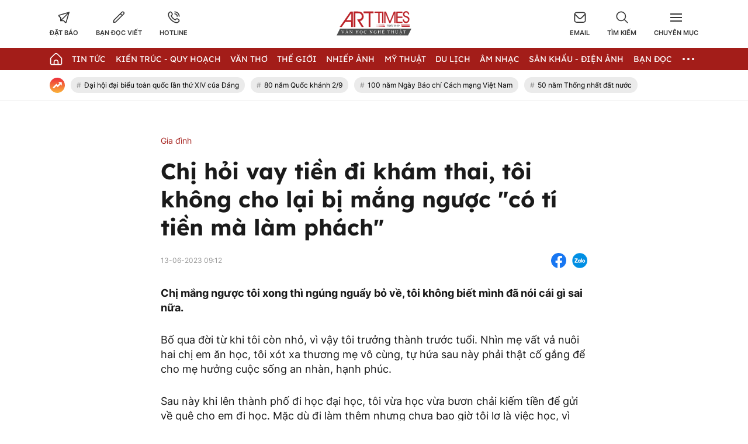

--- FILE ---
content_type: text/html; charset=UTF-8
request_url: https://arttimes.vn/gia-dinh/chi-hoi-vay-tien-di-kham-thai-toi-khong-cho-lai-bi-mang-nguoc-co-ti-tien-ma-lam-phach-c59a30192.html
body_size: 28706
content:
<!doctype html>
<html lang="vi" xmlns="http://www.w3.org/1999/xhtml">
<head>
<meta http-equiv="Content-Type" content="text/html; charset=utf-8" />
<meta content="width=device-width, initial-scale=1.0, user-scalable=yes" name="viewport">
<title>Chị hỏi vay tiền đi khám thai, tôi không cho lại bị mắng ngược có tí tiền mà làm phách</title>
<meta name="description" content="Chị mắng ngược tôi xong thì ngúng nguẩy bỏ về, tôi không biết mình đã nói cái gì sai nữa." />
<meta name="keywords" content="tâm sự, sinh con" />
<meta name="news_keywords" content="tâm sự, sinh con" /><meta http-equiv="content-language" content="vi"/>
<link rel="canonical" href="https://arttimes.vn/gia-dinh/chi-hoi-vay-tien-di-kham-thai-toi-khong-cho-lai-bi-mang-nguoc-co-ti-tien-ma-lam-phach-c59a30192.html" />
<meta name="robots" content="index,follow,noodp" />
<!--@meta_googlebot@-->
<meta property="og:site_name" content="Thời báo văn học nghệ thuật" />
	<meta property="og:type" content="article" />
	<meta property="og:locale" content="vi_VN" />
	<meta property="fb:app_id" content="322972971091604" />
    <meta property="fb:admins" content="100000866550113" />
	<meta property="og:title" content="Chị hỏi vay tiền đi khám thai, tôi không cho lại bị mắng ngược có tí tiền mà làm phách" />    
	<meta property="og:url" content="https://arttimes.vn/gia-dinh/chi-hoi-vay-tien-di-kham-thai-toi-khong-cho-lai-bi-mang-nguoc-co-ti-tien-ma-lam-phach-c59a30192.html" />
	<meta property="og:description" content="Chị mắng ngược tôi xong thì ngúng nguẩy bỏ về, tôi không biết mình đã nói cái gì sai nữa." />
		<meta property="og:image" content="https://cdn.arttimes.vn/upload/2-2023/images/2023-06-13/1686620228-874-thumbnail-width640height480-auto-crop-750x563.jpg" itemprop="thumbnailUrl" />
		<meta name="pubdate" itemprop="datePublished" content="2023-06-13T09:12:20+07:00"/>
		<meta property="article:modified_time" itemprop="dateModified" content="2023-06-13T09:12:20+07:00" />
		<meta property="article:author" content="Cẩm Tú" />
		<meta property="article:section" content="Gia đình" /><meta property="article:tag" content="tin tuc" /><meta property="article:tag" content="tâm sự" /><meta property="article:tag" content="sinh con" />
<link href="https://plus.google.com/107688119806525346358" rel="publisher" />
<meta name="copyright" content="Copyright by arttimes.vn" />
<meta name="abstract" content="Thời báo Văn học nghệ thuật" />
<meta name="distribution" content="Global" />
<meta name="author" content="arttimes.vn" />
<meta name="REVISIT-AFTER" content="1 DAYS" />
<meta name="RATING" content="GENERAL" />
<link rel="shortcut icon" href="https://cdn.arttimes.vn/images/2014/arttimes/arttimes-favicon.png" />

<link rel="stylesheet" type="text/css" href="/css/swiper2018.min.css?ver=2019100911768496462">
    <link rel="stylesheet" type="text/css" href="/css/app.css?ver=2019100911768496462" />

<link rel="stylesheet" type="text/css" href="/css/infographic.css?ver=2019100911768496462">

<!--@css_page_slide_full@-->
<script type='text/javascript'>
	v_cat_id = '59';
</script>

 
<script type="text/javascript" src='/js/jquery.min.js?ver=2019100911768496462'></script>
<script type="text/javascript" src='/js/khampha-2014.js?ver=2019100911768496462'></script>
<script type="text/javascript" src='/js/swiper2018.js?ver=2019100911768496462'></script>
<script type="text/javascript" src='/js/common_092018_pc.js?ver=2019100911768496462'></script>
<script type='text/javascript'>
//<![CDATA[
	
                if (document.documentElement.clientWidth>=768) {
                    var ADS_200_15s = new Banner('ADS_200_15s');
var ADS_201_15s = new Banner('ADS_201_15s');
var ADS_202_15s = new Banner('ADS_202_15s');
var ADS_203_15s = new Banner('ADS_203_15s');
var ADS_204_15s = new Banner('ADS_204_15s');
var ADS_205_15s = new Banner('ADS_205_15s');

                }
                if (document.documentElement.clientWidth<768) {
                    var ADS_11_15s = new Banner('ADS_11_15s');
var ADS_12_15s = new Banner('ADS_12_15s');
var ADS_13_15s = new Banner('ADS_13_15s');
var ADS_14_15s = new Banner('ADS_14_15s');
var ADS_15_15s = new Banner('ADS_15_15s');

                }
                //]]>
</script>
<script>
    var WN_Data = {
      locale: "vi",
      user_id: null,
      user: null,
      session_id: "i8AjFK2lCzyunkuEqPalfzMpHjmlrhIYjf1U9CRY",
      app_url: "https://arttimes.vn/"
    };
  </script>

<script type="application/ld+json">
{ "@context" : "http://schema.org", "@type" : "Organization", "name" : "Thời báo văn học nghệ thuật", "url" : "https://arttimes.vn/", "logo": "https://arttimes.vn//images/arttimes/img_footer.jpeg" }
</script><!--@css_js_quizz3_news@-->
<!--@css_js_anh_ghep_news@-->
<!--@css_twentytwenty@-->


<!--24-08-2022 Begin DanNC bổ sung mã GA-->
<!-- Google tag (gtag.js) -->
<script async src="https://www.googletagmanager.com/gtag/js?id=G-9LF63SQPW3"></script>
<script>
	window.dataLayer = window.dataLayer || [];
	function gtag(){dataLayer.push(arguments);}
	gtag('js', new Date());

	gtag('config', 'G-9LF63SQPW3');
</script>
<!--24-08-2022 END DanNC bổ sung mã GA-->

        <script type="application/ld+json">
        {
            "@context": "http://schema.org",
            "@type": "NewsArticle",
            "mainEntityOfPage":
            { "@type":"WebPage", "@id":"https://arttimes.vn/gia-dinh/chi-hoi-vay-tien-di-kham-thai-toi-khong-cho-lai-bi-mang-nguoc-co-ti-tien-ma-lam-phach-c59a30192.html" },
            "headline": "Chị hỏi vay tiền đi khám thai, tôi không cho lại bị mắng ngược có tí tiền mà làm phách",
            "image": [
                "https://cdn.arttimes.vn/upload/2-2023/images/2023-06-13/1686620228-874-thumbnail-width640height480-auto-crop-750x563.jpg",
                "https://cdn.arttimes.vn/upload/2-2023/images/2023-06-13/1686620228-874-thumbnail-width640height480.jpg"
            ],
            "dateCreated": "2023-06-13T09:12:20+07:00",
            "datePublished": "2023-06-13T09:12:20+07:00",
            "dateModified": "2023-06-13T09:12:20+07:00",
            "author":
            { "@type": "Person", "name": "Cẩm Tú  Thời báo văn học nghệ thuật" }
            ,
            "publisher": {
            "@type": "Organization",
            "name": "Thời báo văn học nghệ thuật",
            "logo":
            { "@type": "ImageObject", "url": "https://cdn.arttimes.vn/images/2014/arttimes/img_footer.jpeg"}
            },
            "description": "Chị mắng ngược tôi xong thì ngúng nguẩy bỏ về, tôi không biết mình đã nói cái gì sai nữa."
        }
        </script>

    <script type="application/ld+json">
        {
        "@context": "http://schema.org",
        "@type": "BreadcrumbList",
        "itemListElement":
        [
            {
                "@type": "ListItem",
                "position": 1,
                "item":
                {
                  "@id": "https://arttimes.vn/",
                  "name": "Trang chủ"
                }
            },
            {
                "@type": "ListItem",
                "position": 2,
                "item":
                {
                  "@id": "/tin-tuc-c2.html",
                  "name": "Tin Tức"
                }
            }
        ]
        }
    </script>
<link rel="stylesheet" type="text/css" href="https://arttimes.vn/css/khamphaplayer.min.css?v=20230905" /></head>
<body class="" >
<!-- Svg Icon Sprites Artime -->
<svg xmlns="http://www.w3.org/2000/svg" aria-hidden="true" style="position: absolute; width: 0; height: 0; overflow: hidden;">
    <defs>
        <symbol id="icon-dat-bao-header" viewBox="0 0 43 43" fill="currentColor">
            <title>Icon Đặt Báo Header</title>
            <g id="Layer 1">
                <g id="01 align center">
                    <path id="&lt;Compound Path&gt;" fill-rule="evenodd" d="m41.7 1.8l-11.1 37.6c-0.3 1.2-1.2 2-2.4 2.3q-0.4 0.1-0.8 0.1c-0.9 0-1.7-0.3-2.4-0.9l-5.7-5.8h-11v-10.9l-5.7-5.7q-0.6-0.6-0.8-1.5c-0.5-1.7 0.5-3.6 2.3-4.1zm-30 21v6.6l21.7-21.7-28.4 8.4zm24.1-12.7l-21.7 21.7h6.7l6.7 6.7z"/>
                </g>
            </g>
        </symbol>
        <symbol id="icon-ban-doc-viet-header" viewBox="0 0 43 43" fill="currentColor">
            <title>Icon Bạn đọc viết Header</title>
            <g id="Outline">
                <path id="&lt;Compound Path&gt;" fill-rule="evenodd" d="m39.4 11.2l-27.2 27.2c-1.6 1.6-3.7 2.5-6 2.5h-3.4c-0.9 0-1.7-0.8-1.7-1.7v-3.4c0-2.3 0.9-4.4 2.5-5.9l27.2-27.2c2.4-2.4 6.2-2.4 8.6 0 2.3 2.3 2.3 6.2 0 8.5zm-9 4.2l-3.8-3.8-20.6 20.6c-1 1-1.5 2.2-1.5 3.6v1.7h1.7c1.4 0 2.6-0.5 3.6-1.4zm6.5-6.6c1.1-1.1 1.1-2.8 0-3.8-1-1.1-2.7-1.1-3.8 0l-4.2 4.1 3.8 3.9 4.2-4.2z"/>
            </g>
        </symbol>
        <symbol id="icon-hotline-header" viewBox="0 0 42 42" fill="currentColor">
            <title>Icon Hotline Header</title>
            <g id="Layer 1">
                <path id="&lt;Compound Path&gt;" fill-rule="evenodd" d="m39.3 29c2 2.1 2 5.3 0 7.3l-1.5 1.8c-13.7 13.1-46.9-20.2-34.1-33.9l2-1.7c2-1.9 5.2-1.9 7.2 0.1 0 0.1 3.1 4.1 3.1 4.1 1.9 2 1.9 5.1 0 7.1l-1.9 2.5c2.1 5.2 6.3 9.4 11.6 11.5l2.4-1.9c2-1.9 5.1-1.9 7.2 0 0 0 4 3.1 4 3.1zm-16.8-26.2c0-1 0.7-1.7 1.6-1.7 9.3 0 16.7 7.5 16.7 16.7 0 0.9-0.7 1.7-1.6 1.7-1 0-1.7-0.8-1.7-1.7 0-7.4-6-13.4-13.4-13.4-0.9 0-1.6-0.7-1.6-1.6zm14.5 28.7c0 0-4-3.1-4-3.2-0.7-0.7-1.9-0.7-2.6 0-0.1 0.1-3.4 2.8-3.4 2.8-0.5 0.3-1.1 0.4-1.7 0.2-6.8-2.5-12.1-7.9-14.7-14.7-0.2-0.5-0.1-1.2 0.3-1.7 0 0 2.6-3.3 2.7-3.4 0.7-0.7 0.7-1.8 0-2.5-0.1-0.1-3.1-4.1-3.1-4.1-0.8-0.6-1.9-0.6-2.6 0.1l-1.9 1.6c-9.4 11.4 19.4 38.6 29.4 29.2l1.5-1.7c0.7-0.7 0.8-1.9 0.1-2.6zm-14.5-22.1c0-0.9 0.7-1.6 1.6-1.6 5.6 0 10.1 4.5 10.1 10 0 0.9-0.8 1.7-1.7 1.7-0.9 0-1.7-0.8-1.7-1.7 0-3.7-3-6.7-6.7-6.7-0.9 0-1.6-0.7-1.6-1.7z"/>
            </g>
        </symbol>
        <symbol id="icon-email-header" viewBox="0 0 42 39" fill="currentColor">
            <title>Icon Email Header</title>
            <g id="Outline">
                <path id="&lt;Compound Path&gt;" fill-rule="evenodd" d="m41 10v20c0 4.6-3.7 8.3-8.3 8.3h-23.4c-4.6 0-8.3-3.7-8.3-8.3v-20c0-4.6 3.7-8.3 8.3-8.3h23.4c4.6 0 8.3 3.7 8.3 8.3zm-36.3-1.9l12.8 12.8c1.9 2 5.1 2 7 0l12.8-12.8c-0.8-1.9-2.6-3.1-4.6-3.1h-23.4c-2 0-3.8 1.2-4.6 3.1zm33 21.9v-17.5l-10.8 10.8c-3.3 3.2-8.5 3.2-11.8 0l-10.8-10.8v17.5c0 2.8 2.3 5 5 5h23.4c2.7 0 5-2.2 5-5z"/>
            </g>
        </symbol>
        <symbol id="icon-search-header" viewBox="0 0 42 42" fill="currentColor">
            <title>Icon Search Header</title>
            <g id="Outline">
                <path id="&lt;Compound Path&gt;" fill-rule="evenodd" d="m40.6 40.5c-0.7 0.7-1.7 0.7-2.4 0.1l-9.9-10c-6.2 5.1-15 5.1-21.1 0-7.2-5.8-8.2-16.3-2.4-23.4 5.8-7.2 16.4-8.2 23.5-2.4 7.1 5.8 8.2 16.4 2.3 23.5l10 9.9c0.6 0.7 0.6 1.7 0 2.3zm-9.5-22.7c0-7.4-6-13.4-13.3-13.4-7.4 0-13.4 6-13.4 13.4 0 7.3 6 13.3 13.4 13.3 7.3 0 13.3-6 13.3-13.3z"/>
            </g>
        </symbol>
        <symbol id="icon-home-menu" viewBox="0 0 42 43" fill="currentColor">
            <title>Icon Home Menu</title>
            <g id="Outline">
                <path id="&lt;Compound Path&gt;" fill-rule="evenodd" d="m41 20.2v16.4c0 2.8-2.2 5-5 5h-30c-2.8 0-5-2.2-5-5v-16.4c0-1.3 0.5-2.6 1.5-3.5l12.6-12.6c3.3-3.3 8.5-3.3 11.8 0l12.6 12.6c1 0.9 1.5 2.2 1.5 3.5zm-3.3 0c0-0.4-0.2-0.8-0.5-1.1l-12.7-12.7c-1.9-1.9-5.1-1.9-7 0l-12.7 12.7c-0.3 0.3-0.5 0.7-0.5 1.1v16.4c0 0.9 0.8 1.7 1.7 1.7h6.7v-6.6c0-4.6 3.7-8.3 8.3-8.3 4.6 0 8.3 3.7 8.3 8.3v6.6h6.7c0.9 0 1.7-0.8 1.7-1.7zm-11.7 11.5c0-2.8-2.2-5-5-5-2.8 0-5 2.2-5 5v6.5h10z"/>
            </g>
        </symbol>
        <symbol id="icon-dang-ky-footer" viewBox="0 0 84 85" fill="currentColor">
            <title>Icon Đăng Ký Footer</title>
            <g id="Capa 1">
                <g id="&lt;Group&gt;">
                    <g id="&lt;Group&gt;">
                        <path id="&lt;Compound Path&gt;" fill-rule="evenodd"  d="m82 4.6v70c0 4.6-3.8 8.4-8.4 8.4h-63.2c-4.6 0-8.4-3.8-8.4-8.4v-51.6c0-0.9 0.7-1.6 1.6-1.6h5.3v-8.4c0-0.9 0.7-1.6 1.5-1.6h5.3v-6.8c0-0.9 0.7-1.6 1.6-1.6h63.1c0.9 0 1.6 0.7 1.6 1.6zm-3.1 1.5h-60v33.3c0 0.9-0.7 1.6-1.6 1.6-0.9 0-1.6-0.7-1.6-1.6v-24.8h-3.7v58.4c0 0.9-0.7 1.6-1.6 1.6-0.8 0-1.5-0.7-1.5-1.6v-48.4h-3.8v50c0 2.9 2.4 5.3 5.3 5.3 3 0 5.3-2.4 5.3-5.3v-21.1c0-0.9 0.7-1.6 1.6-1.6 0.9 0 1.6 0.7 1.6 1.6v21.1c0 2-0.7 3.8-1.9 5.3h56.6c2.9 0 5.3-2.4 5.3-5.3z"/>
                        <path id="&lt;Compound Path&gt;" fill-rule="evenodd"  d="m23.2 26.1v-11.2c0-0.9 0.7-1.6 1.6-1.6h48.1c0.9 0 1.6 0.7 1.6 1.6v11.2c0 0.9-0.7 1.6-1.6 1.6h-48.1c-0.9 0-1.6-0.7-1.6-1.6zm3.2-1.5h45v-8.2h-45z"/>
                        <path id="&lt;Compound Path&gt;" fill-rule="evenodd"  d="m23.2 63.6v-30c0-0.8 0.7-1.5 1.6-1.5h24.1c0.8 0 1.5 0.7 1.5 1.5v30c0 0.9-0.7 1.6-1.5 1.6h-24.1c-0.9 0-1.6-0.7-1.6-1.6zm3.2-1.5h20.9v-26.9h-20.9z"/>
                        <path id="&lt;Path&gt;"  d="m74.5 33.6c0 0.9-0.7 1.6-1.6 1.6h-16.5c-0.9 0-1.6-0.7-1.6-1.6 0-0.8 0.7-1.5 1.6-1.5h16.5c0.9 0 1.6 0.7 1.6 1.5z"/>
                        <path id="&lt;Path&gt;"  d="m74.5 41.1c0 0.9-0.7 1.6-1.6 1.6h-16.5c-0.9 0-1.6-0.7-1.6-1.6 0-0.8 0.7-1.5 1.6-1.5h16.5c0.9 0 1.6 0.7 1.6 1.5z"/>
                        <path id="&lt;Path&gt;"  d="m74.5 48.6c0 0.9-0.7 1.6-1.6 1.6h-16.5c-0.9 0-1.6-0.7-1.6-1.6 0-0.8 0.7-1.5 1.6-1.5h16.5c0.9 0 1.6 0.7 1.6 1.5z"/>
                        <path id="&lt;Path&gt;"  d="m74.5 56.1c0 0.9-0.7 1.6-1.6 1.6h-16.5c-0.9 0-1.6-0.7-1.6-1.6 0-0.8 0.7-1.5 1.6-1.5h16.5c0.9 0 1.6 0.7 1.6 1.5z"/>
                        <path id="&lt;Path&gt;"  d="m74.5 63.6c0 0.9-0.7 1.6-1.6 1.6h-16.5c-0.9 0-1.6-0.7-1.6-1.6 0-0.8 0.7-1.5 1.6-1.5h16.5c0.9 0 1.6 0.7 1.6 1.5z"/>
                        <path id="&lt;Path&gt;"  d="m23.2 71.1c0-0.8 0.7-1.5 1.6-1.5h48.1c0.9 0 1.6 0.7 1.6 1.5 0 0.9-0.7 1.6-1.6 1.6h-48.1c-0.9 0-1.6-0.7-1.6-1.6z"/>
                        <path id="&lt;Path&gt;"  d="m18.5 45.3c0.3 0.3 0.5 0.7 0.5 1.1 0 0.4-0.2 0.9-0.5 1.1-0.3 0.3-0.7 0.5-1.1 0.5-0.4 0-0.8-0.2-1.1-0.5-0.3-0.2-0.5-0.6-0.5-1.1 0-0.4 0.2-0.8 0.5-1.1 0.3-0.3 0.7-0.4 1.1-0.4 0.4 0 0.8 0.1 1.1 0.4z"/>
                    </g>
                </g>
            </g>
        </symbol>
        <symbol id="icon-place-footer" viewBox="0 0 872 1024" fill="currentColor">
            <title>Icon Địa chỉ Footer</title>
            <g id="Isolation Mode">
                <path id="&lt;Path&gt;" d="m439.6 306.2c70.7 0 127.9 57.2 127.9 127.8 0 70.7-57.2 127.9-127.9 127.9-70.6 0-127.8-57.2-127.8-127.9 0-70.6 57.2-127.8 127.8-127.8z"/>
                <path id="&lt;Compound Path&gt;" fill-rule="evenodd" class="s0" d="m866.5 429.5c0 225-348.5 526-388.2 559.6l-41.3 34.9-41.3-34.9c-39.8-33.6-388.2-334.6-388.2-559.6 0.2-237.1 192.3-429.2 429.4-429.5 237.2 0.2 429.4 192.3 429.6 429.5zm-128.1 0q0-0.1 0-0.2c0-166.5-135.1-301.5-301.6-301.4-166.5 0-301.5 135.1-301.4 301.6 0 113 170.7 306.5 301.5 425.7 130.7-119.3 301.5-312.9 301.5-425.7z"/>
            </g>
        </symbol>
        <symbol id="icon-phone-footer" viewBox="0 0 1024 1024" fill="currentColor">
            <title>Icon Điện Thoại Footer</title>
            <g id="Layer 1">
                <path id="&lt;Compound Path&gt;" fill-rule="evenodd" d="m512 1024c-282.3 0-512-229.7-512-512 0-282.3 229.7-512 512-512 282.3 0 512 229.7 512 512 0 282.3-229.7 512-512 512zm0-938.7c-235.3 0-426.7 191.4-426.7 426.7 0 235.3 191.4 426.7 426.7 426.7 235.3 0 426.7-191.4 426.7-426.7 0-235.3-191.4-426.7-426.7-426.7zm-256 589.9l115.8-115.7 75.7 75.8c86.5-33.1 150.2-94.2 187.8-187.9l-75.7-75.7 115.7-115.7 58.8 58.8c23 22.9 33.9 53.2 33.9 83.5 0 166.9-214.7 369.7-369.7 369.7-30.2 0-60.5-10.9-83.5-33.9l-58.8-58.8z"/>
            </g>
        </symbol>
        <symbol id="icon-people-footer" viewBox="0 0 783 1024" fill="currentColor">
            <title>Icon People Footer</title>
            <g id="Isolation Mode">
                <path id="&lt;Path&gt;" d="m776 1024h-128v-213.3c0-47.2-38.2-85.4-85.3-85.4h-341.4c-47.1 0-85.3 38.2-85.3 85.4v213.3h-128v-213.3c0.1-117.8 95.6-213.2 213.3-213.4h341.4c117.7 0.2 213.2 95.6 213.3 213.4z"/>
                <path id="&lt;Compound Path&gt;" fill-rule="evenodd" class="s0" d="m392 512c-141.4 0-256-114.6-256-256 0-141.4 114.6-256 256-256 141.4 0 256 114.6 256 256-0.1 141.3-114.7 255.9-256 256zm0-384c-70.7 0-128 57.3-128 128 0 70.7 57.3 128 128 128 70.7 0 128-57.3 128-128 0-70.7-57.3-128-128-128z"/>
            </g>
        </symbol>
        <symbol id="icon-arrow-nav-swiper" viewBox="0 0 402 726" fill="none" stroke="currentColor" stroke-linecap="round" stroke-linejoin="round" stroke-width="64">
            <title>Icon Arrow Nav Swiper</title>
            <g id="Regular">
                <g id="&lt;Group&gt;">
                    <path id="&lt;Path&gt;" d="m353.5 679.8l-304.9-304.9c-8.4-8.4-8.4-21.9 0-30.2q0 0 0 0l304.9-304.9"/>
                </g>
            </g>
        </symbol>
        <symbol id="icon-play-circle" viewBox="0 0 87 87">
            <title>Icon Play Circle</title>
            <style>
                .s-play-0 { opacity: .5;fill: #000 }
                .s-play-1 { fill: #fff }
            </style>
            <path id="Ellipse 2" class="s-play-0" d="m43.5 0.4c23.8 0 43.1 19.3 43.1 43.1 0 23.8-19.3 43.1-43.1 43.1-23.8 0-43.1-19.3-43.1-43.1 0-23.8 19.3-43.1 43.1-43.1z"/>
            <path id="Shape 1" class="s-play-1" d="m62.5 42.8q0.3 0.2 0.6 0.6c0.4 0.8 0.1 1.8-0.6 2.2l-27.2 15.7q-0.4 0.3-0.9 0.3c-0.9 0-1.6-0.8-1.6-1.7v-31.4c0-0.6 0.3-1.1 0.8-1.4q0.4-0.2 0.8-0.2 0.5 0 0.9 0.2l27.2 15.7z"/>
        </symbol>
        <symbol id="icon-video-cate" viewBox="0 0 28 28">
            <title>Icon Video Cate</title>
            <style>
                .s-video-cate-0 { fill: #a31d19 }
                .s-video-cate-1 { fill: #fff }
            </style>
            <path id="Rectangle 13" class="s-video-cate-0" d="m0 0h28v28h-28z"/>
            <path id="Shape 1" class="s-video-cate-1" d="m19.7 13.5q0.2 0.1 0.2 0.2c0.2 0.3 0.1 0.6-0.2 0.8l-8.9 5.4q-0.1 0.1-0.3 0.1c-0.3 0-0.5-0.3-0.5-0.6v-10.8c0-0.2 0.1-0.4 0.3-0.5q0.1-0.1 0.2-0.1 0.2 0 0.3 0.1l8.9 5.4z"/>
        </symbol>
        <symbol id="icon-share-fb-bv" viewBox="0 0 26 26">
            <title>Icon Share Fb Bv</title>
            <style>
                .s-share-fb-bv-0 { fill: #1877f2 }
                .s-share-fb-bv-1 { fill: #ffffff }
            </style>
            <g id="Layer 2">
                <g id="&lt;Group&gt;">
                    <path id="&lt;Path&gt;" class="s-share-fb-bv-0" d="m15 25.8v-9h3.1l0.5-3.8h-3.6v-2.4c0-1.1 0.5-2.1 2.1-2.1h1.7v-3.2c0 0-1.5-0.2-2.9-0.2-3 0-4.9 1.8-4.9 5v2.9h-3.3v3.8h3.3v9c-6.2-0.9-11-6.3-11-12.8 0-7.2 5.8-13 13-13 7.2 0 13 5.8 13 13 0 6.5-4.8 11.9-11 12.8z"/>
                    <path id="&lt;Path&gt;" class="s-share-fb-bv-1" d="m15 16.8v9q-1 0.2-2 0.2-1 0-2-0.2v-9h-3.3v-3.8h3.3v-2.9c0-3.2 1.9-5 4.9-5 1.4 0 2.9 0.2 2.9 0.2v3.2h-1.7c-1.6 0-2.1 1-2.1 2.1v2.4h3.6l-0.5 3.8z"/>
                </g>
            </g>
        </symbol>
    </defs>
</svg>
<!-- End Svg Icon Sprites Artime --><div id="background_bg_link"></div>
<div class="art-main">
	<!-- HEADER:START --> <!-- no delete (Danh dau de thay the trang anh)-->	
	
        <div class="header-wrap">
        <div class="header-wrap-inner">
            <header class="art-header">
                <div class="container">
                    <div class="row">
                        <div class="col-5">
                            <!-- Box Action Header -->
                            <div class="art-action-header d-flex align-items-center">
                                <a href="https://arttimes.vn/dang-ky-dat-bao.html">
                                    <div class="art-action-items text-center cursor-pointer">
                                        <svg xmlns="http://www.w3.org/2000/svg">
                                            <use xlink:href="#icon-dat-bao-header"></use>
                                        </svg>
                                        <p class="tit text-uppercase fw-semi-bold-inter hover-color-art mar-t-5">Đặt báo</p>
                                    </div>
                                </a>
                                <a href="https://arttimes.vn/van-tho-c55.html">
                                    <div class="art-action-items text-center mar-r-30 mar-l-30 cursor-pointer">
                                        <svg xmlns="http://www.w3.org/2000/svg">
                                            <use xlink:href="#icon-ban-doc-viet-header"></use>
                                        </svg>
                                        <p class="tit text-uppercase fw-semi-bold-inter hover-color-art mar-t-5">Bạn đọc viết</p>
                                    </div>
                                </a>
                                <a href="tel:0969.989.247">
                                    <div class="art-action-items text-center cursor-pointer">
                                        <svg xmlns="http://www.w3.org/2000/svg">
                                            <use xlink:href="#icon-hotline-header"></use>
                                        </svg>
                                        <p class="tit text-uppercase fw-semi-bold-inter hover-color-art mar-t-5">Hotline</p>
                                    </div>
                                </a>
                            </div>
                            <!-- End Box Action Header -->
                        </div>
                        <div class="col-2">
                            <figure class="art-logo mar-auto">
                                                                <a href="https://arttimes.vn/" class="header-logo img-fluid img-scale-down">
                                    <img src="https://cdn.arttimes.vn/images/2014/logo-artime.svg" alt="Logo">
                                </a>
                                                            </figure>
                        </div>
                        <div class="col-5">
                            <!-- Box Action Header -->
                            <div class="art-action-header d-flex align-items-center justify-content-end">
                                <a href="mailto:thoibaovhnt@gmail.com">
                                    <div class="art-action-items text-center cursor-pointer">
                                        <svg xmlns="http://www.w3.org/2000/svg">
                                            <use xlink:href="#icon-email-header"></use>
                                        </svg>
                                        <p class="tit text-uppercase fw-semi-bold-inter hover-color-art mar-t-5">Email</p>
                                    </div>
                                </a>

                                <div id="icon_show_hide_search_arttimes" class="art-action-items text-center mar-r-30 mar-l-30 cursor-pointer">
                                    <svg xmlns="http://www.w3.org/2000/svg">
                                        <use xlink:href="#icon-search-header"></use>
                                    </svg>
                                    <p class="tit text-uppercase fw-semi-bold-inter hover-color-art mar-t-5">Tìm kiếm</p>
                                </div>


                                <div id="menu_cate_header" class="art-action-items text-center cursor-pointer">
                                    <!-- Icon Menu CM -->
                                    <div id="icon_menu_cate_header" class="icon-hum active1">
                                        <span class="line"></span>
                                        <span class="line"></span>
                                        <span class="line"></span>
                                    </div>
                                    <!-- End Icon Menu CM -->
                                    <p class="tit text-uppercase fw-semi-bold-inter hover-color-art mar-t-5">Chuyên Mục</p>
                                </div>
                            </div>
                            <!-- End Box Action Header -->
                        </div>
                    </div>
                </div>
            </header>
                        <div id="div_search_arttimes" class="art-search-action pos-ab">
                <div class="container">
                    <form method="POST" id="custom-search-form" class="art-search-action__form d-flex align-items-center pos-rel" onsubmit="javascript:onSubmitBoxSearch('custom-search-form', 'keyword_search', 'limit_number_keyword', 'base_url', '-t8');">
                        <input type="text" class="input-group flex-1" placeholder="Nhập nội dung tìm kiếm tại đây" value="Nhập nội dung tìm kiếm tại đây" id="keyword_search" name="keyword_search" onfocus="javascript:if(this.value=='Nhập nội dung tìm kiếm tại đây'){this.value=''}" onblur="javascript:if(this.value==''){this.value='Nhập nội dung tìm kiếm tại đây'}">
                        <input type="hidden" name="filter" value="" id="search_filter_arttimes" />
                        <input type="hidden" name="base_url" value="/" id="base_url" />
                        <input type="hidden" name="limit_number_keyword" value="100" id="limit_number_keyword" />
                        <input type="hidden" name="arr_id"  value="" id="arr_id" />
                        <button class="btn-search fw-semi-bold-inter color-white" type="submit">
                            <span>Tìm kiếm</span>
                        </button>
                    </form>
                </div>
            </div>

            <!-- BEGIN MENU CHÍNH  -->
<nav class="art-menu-main">
    <div class="container">
        <ul class="d-flex align-items-center justify-content-between">
            <li class="icon-home no-padd-l">
                <a href="https://arttimes.vn/" class="d-flex align-items-center">
                    <svg xmlns="http://www.w3.org/2000/svg" class="color-white">
                        <use xlink:href="#icon-home-menu"></use>
                    </svg>
                </a>
            </li>
                        <li id="menu_hang_header_2">
                <a class="text-uppercase color-white fw-regu-lexend"  href="/tin-tuc-c2.html" title="Tin Tức">
                    Tin Tức                </a>
            </li>
                        <li id="menu_hang_header_9">
                <a class="text-uppercase color-white fw-regu-lexend"  href="/kien-truc-quy-hoach-c9.html" title="Kiến trúc - Quy hoạch">
                    Kiến tr&uacute;c - Quy hoạch                </a>
            </li>
                        <li id="menu_hang_header_55">
                <a class="text-uppercase color-white fw-regu-lexend"  href="/van-c55.html" title="Văn thơ">
                    Văn thơ                </a>
            </li>
                        <li id="menu_hang_header_14">
                <a class="text-uppercase color-white fw-regu-lexend"  href="/the-gioi-c14.html" title="Thế giới">
                    Thế giới                </a>
            </li>
                        <li id="menu_hang_header_3">
                <a class="text-uppercase color-white fw-regu-lexend"  href="/nhiep-anh-c3.html" title="Nhiếp Ảnh">
                    Nhiếp Ảnh                </a>
            </li>
                        <li id="menu_hang_header_15">
                <a class="text-uppercase color-white fw-regu-lexend"  href="/my-thuat-c15.html" title="Mỹ thuật">
                    Mỹ thuật                </a>
            </li>
                        <li id="menu_hang_header_43">
                <a class="text-uppercase color-white fw-regu-lexend"  href="/du-lich-c43.html" title="Du lịch">
                    Du lịch                </a>
            </li>
                        <li id="menu_hang_header_16">
                <a class="text-uppercase color-white fw-regu-lexend"  href="/am-nhac-c16.html" title="Âm nhạc">
                    &Acirc;m nhạc                </a>
            </li>
                        <li id="menu_hang_header_17">
                <a class="text-uppercase color-white fw-regu-lexend"  href="/san-khau-dien-anh-c17.html" title="Sân khấu - Điện ảnh">
                    S&acirc;n khấu - Điện ảnh                </a>
            </li>
                        <li id="menu_hang_header_50">
                <a class="text-uppercase color-white fw-regu-lexend"  href="/san-khau-dien-anh-c50.html" title="Bạn đọc">
                    Bạn đọc                </a>
            </li>
                                    <li id="menu_slide_ngang" class="more active1 pos-rel">
                <span class="dot dot1"></span>
                <span class="dot dot2"></span>
                <span class="dot dot3"></span>
            </li>
                    </ul>
    </div>
</nav>
<!-- END MENU CHÍNH  -->
<!-- BEGIN MENU CHUYÊN MỤC HEADER  -->
<nav id="list_menu_cate_header" class="art-slide-cm pos-ab">
        <div class="container container-t">
        <ul class="art-slide-cm__list row">
            <li class="col-4">
                <div class="box-cm mar-b-15"><a href="/tin-tuc-c2.html"  Tin Tức class="color-white fw-medium-inter hover-color-art text-uppercase tit-cm">Tin Tức</a><ul class="box-cm__sub"><li><a href="https://arttimes.vn/tin-lien-hiep-vhnt-c45.html" title="Tin liên hiệp VHNT" class="hover-color-art">Tin li&ecirc;n hiệp VHNT</a></li><li><a href="https://arttimes.vn/xa-hoi-c46.html" title="Xã hội" class="hover-color-art">X&atilde; hội</a></li><li><a href="https://arttimes.vn/gia-dinh-c59.html" title="Gia đình" class="hover-color-art">Gia đ&igrave;nh</a></li><li><a href="https://arttimes.vn/kinh-te-c6.html" title="Kinh tế" class="hover-color-art">Kinh tế</a></li><li><a href="https://arttimes.vn/giao-thong-c40.html" title="Giao thông" class="hover-color-art">Giao th&ocirc;ng</a></li><li><a href="https://arttimes.vn/cong-nghe-c61.html" title="Công nghệ" class="hover-color-art">C&ocirc;ng nghệ</a></li><li><a href="https://arttimes.vn/the-thao-c78.html" title="Thể thao" class="hover-color-art">Thể thao</a></li></ul></div><div class="box-cm mar-b-15"><a href="/kien-truc-quy-hoach-c9.html"  Kiến trúc - Quy hoạch class="color-white fw-medium-inter hover-color-art text-uppercase tit-cm">Kiến tr&uacute;c - Quy hoạch</a></div>            </li>
            <li class="col-4">
                <div class="box-cm mar-b-15"><a href="/van-c55.html"  Văn thơ class="color-white fw-medium-inter hover-color-art text-uppercase tit-cm">Văn thơ</a><ul class="box-cm__sub"><li><a href="https://arttimes.vn/phe-binh-ly-luan-c48.html" title="Phê bình - Lý luận" class="hover-color-art">Ph&ecirc; b&igrave;nh - L&yacute; luận</a></li><li><a href="https://arttimes.vn/tac-pham-moi-c49.html" title="Tác phẩm mới" class="hover-color-art">T&aacute;c phẩm mới</a></li></ul></div><div class="box-cm mar-b-15"><a href="/the-gioi-c14.html"  Thế giới class="color-white fw-medium-inter hover-color-art text-uppercase tit-cm">Thế giới</a><ul class="box-cm__sub"><li><a href="https://arttimes.vn/tin-nong-c62.html" title="Tin nóng" class="hover-color-art">Tin n&oacute;ng</a></li><li><a href="https://arttimes.vn/ho-so-c63.html" title="Hồ sơ" class="hover-color-art">Hồ sơ</a></li></ul></div><div class="box-cm mar-b-15"><a href="/nhiep-anh-c3.html"  Nhiếp Ảnh class="color-white fw-medium-inter hover-color-art text-uppercase tit-cm">Nhiếp Ảnh</a></div><div class="box-cm mar-b-15"><a href="/my-thuat-c15.html"  Mỹ thuật class="color-white fw-medium-inter hover-color-art text-uppercase tit-cm">Mỹ thuật</a><ul class="box-cm__sub"><li><a href="https://arttimes.vn/my-thuat-dong-duong-c71.html" title="Mỹ thuật Đông Dương" class="hover-color-art">Mỹ thuật Đ&ocirc;ng Dương</a></li><li><a href="https://arttimes.vn/my-thuat-khang-chien-c72.html" title="Mỹ thuật Kháng chiến" class="hover-color-art">Mỹ thuật Kh&aacute;ng chiến</a></li><li><a href="https://arttimes.vn/my-thuat-duong-dai-c73.html" title="Mỹ thuật đương đại" class="hover-color-art">Mỹ thuật đương đại</a></li></ul></div>            </li>
            <li class="col-4">
                <div class="box-cm mar-b-15"><a href="/du-lich-c43.html"  Du lịch class="color-white fw-medium-inter hover-color-art text-uppercase tit-cm">Du lịch</a></div><div class="box-cm mar-b-15"><a href="/am-nhac-c16.html"  Âm nhạc class="color-white fw-medium-inter hover-color-art text-uppercase tit-cm">&Acirc;m nhạc</a><ul class="box-cm__sub"><li><a href="https://arttimes.vn/mv-c64.html" title="MV" class="hover-color-art">MV</a></li><li><a href="https://arttimes.vn/nghe-si-c65.html" title="Nghệ sĩ" class="hover-color-art">Nghệ sĩ</a></li></ul></div><div class="box-cm mar-b-15"><a href="/san-khau-dien-anh-c17.html"  Sân khấu - Điện ảnh class="color-white fw-medium-inter hover-color-art text-uppercase tit-cm">S&acirc;n khấu - Điện ảnh</a><ul class="box-cm__sub"><li><a href="https://arttimes.vn/phim-c66.html" title="Phim" class="hover-color-art">Phim</a></li><li><a href="https://arttimes.vn/tv-show-c67.html" title="TV show" class="hover-color-art">TV show</a></li><li><a href="https://arttimes.vn/giai-tri-c47.html" title="Giải trí" class="hover-color-art">Giải tr&iacute;</a></li></ul></div><div class="box-cm mar-b-15"><a href="/san-khau-dien-anh-c50.html"  Bạn đọc class="color-white fw-medium-inter hover-color-art text-uppercase tit-cm">Bạn đọc</a></div>            </li>
        </ul>
    </div>
    <ul class="art-slide-menu__channel">
        <div class="container d-flex align-items-center justify-content-around">
            <li>
                <a href="https://arttimes.vn/anh-c54.html" class="d-flex align-items-center color-white fw-semi-bold-inter hover-color-art">

                    <svg version="1.2" xmlns="http://www.w3.org/2000/svg" viewBox="0 0 981 777" width="981" height="777" class="svg-icon mar-r-10" fill="none" stroke="currentColor" stroke-linecap="round" stroke-linejoin="round" stroke-width="64">
                        <g id="Layer 1">
                            <path id="<Path>" d="m294.1 181.2c41.2 0 74.6 32.3 74.6 72.1 0 39.9-33.4 72.2-74.6 72.2-41.3 0-74.7-32.3-74.7-72.2 0-39.8 33.4-72.1 74.7-72.1z"></path>
                            <path id="<Path>" d="m279.2 579.4l114.1-165.5q0.8-1.2 1.7-2.3c11.6-14 32.7-16.2 47.2-5l55.4 43 89.4-123.7c2.4-3.3 5.4-6.2 8.8-8.4 15.4-10 36.3-6 46.6 8.9l174.1 252.2"></path>
                            <path id="<Path>" d="m763.5 42.6c16.1 0 31.5 6.3 42.7 17.4l114.8 113.7c10.9 10.8 17 25.2 17 40.3v461.7c0 31.9-26.7 57.7-59.7 57.7h-776.6c-33 0-59.7-25.8-59.7-57.7v-575.4c0-31.9 26.7-57.7 59.7-57.7z"></path>
                        </g>
                    </svg>
                    Ảnh
                </a>
            </li>
            <li>
                <a href="https://arttimes.vn/infographic-c51.html" class="d-flex align-items-center color-white fw-semi-bold-inter hover-color-art">
                    <svg version="1.2" xmlns="http://www.w3.org/2000/svg" viewBox="0 0 913 901" width="913" height="901" class="svg-icon mar-r-10" fill="none" stroke="currentColor" stroke-linecap="round" stroke-linejoin="round" stroke-width="64">
                        <g id="Layer 1">
                            <g id="<Group>">
                                <g id="<Group>">
                                    <path id="<Path>" d="m649.1 48.5h166.4v161"></path>
                                    <path id="<Path>" d="m39 424.2l215.6-208.6c21-20.3 51.6-28.3 80.2-20.8l211.2 54.4c29.3 8.7 61.1 1 82.8-20l186.7-180.7"></path>
                                </g>
                                <path id="<Path>" d="m39 853.5h832"></path>
                                <path id="<Path>" d="m260.9 647.8v205.7h-166.4v-205.7c0.2-14.8 12.5-26.7 27.7-26.9h110.9c15.3 0.2 27.6 12.1 27.8 26.9z"></path>
                                <path id="<Path>" d="m538.2 415.2v438.3h-166.4v-438.3c0.2-14.7 12.5-26.6 27.7-26.8h111c15.2 0.2 27.5 12.1 27.7 26.8z"></path>
                                <path id="<Path>" d="m815.5 540.4v313.1h-166.4v-313.1c0.2-14.7 12.5-26.6 27.8-26.8h110.9c15.2 0.2 27.5 12.1 27.7 26.8z"></path>
                            </g>
                        </g>
                    </svg>
                    Infographic
                </a>
            </li>
            <li>
                <a href="https://arttimes.vn/emagazine-c52.html" class="d-flex align-items-center color-white fw-semi-bold-inter hover-color-art">
                    <svg version="1.2" xmlns="http://www.w3.org/2000/svg" viewBox="0 0 925 897" width="925" height="897" class="svg-icon mar-r-10" fill="none" stroke="currentColor" stroke-linecap="round" stroke-linejoin="round" stroke-width="64">
                        <g id="Layer 1">
                            <path id="<Path>" d="m521.2 854.5h-420.7c-30.7 0-55.5-24-55.5-53.7v-697.6c0-29.7 24.8-53.7 55.5-53.7h721c30.7 0 55.5 24 55.5 53.7v407.1c0 14.2-5.8 27.8-16.2 37.9l-300.4 290.6c-10.4 10-24.5 15.7-39.2 15.7z"></path>
                            <path id="<Path>" d="m544.2 849.7v-263.5c0-29.7 24.8-53.7 55.5-53.7h272.3"></path>
                            <path id="<Path>" d="m266.9 264.2h443.7"></path>
                            <path id="<Path>" d="m266.9 425.2h194.1"></path>
                        </g>
                    </svg>
                    Emagazine
                </a>
            </li>
        </div>
    </ul>
</nav>
<!-- END MENU CHUYÊN MỤC HEADER  -->
    <!-- BEGIN MENU DƯỚI MENU NGANG -->
    <nav id="list_slide_menu_ngang" class="art-slide-menu pos-ab">
        <div class="container">
            <ul class="art-slide-menu__list row">
                                    <li class="col-20 mar-b-10">
                        <a href="https://arttimes.vn/nhip-cau-doanh-nghiep-c56.html" title="Nhịp cầu doanh nghiệp" class="color-main fw-semi-bold-inter hover-color-art text-uppercase">Nhịp cầu doanh nghiệp</a>
                    </li>
                            </ul>
        </div>
        <ul class="art-slide-menu__channel">
            <div class="container d-flex align-items-center justify-content-around">
                <li>
                    <a href="https://arttimes.vn/anh-c54.html" class="d-flex align-items-center color-main fw-semi-bold-inter hover-color-art">
                        <svg version="1.2" xmlns="http://www.w3.org/2000/svg" viewBox="0 0 981 777" width="981" height="777" class="svg-icon mar-r-10" fill="none" stroke="currentColor" stroke-linecap="round" stroke-linejoin="round" stroke-width="64">
                            <g id="Layer 1">
                                <path id="<Path>" d="m294.1 181.2c41.2 0 74.6 32.3 74.6 72.1 0 39.9-33.4 72.2-74.6 72.2-41.3 0-74.7-32.3-74.7-72.2 0-39.8 33.4-72.1 74.7-72.1z"></path>
                                <path id="<Path>" d="m279.2 579.4l114.1-165.5q0.8-1.2 1.7-2.3c11.6-14 32.7-16.2 47.2-5l55.4 43 89.4-123.7c2.4-3.3 5.4-6.2 8.8-8.4 15.4-10 36.3-6 46.6 8.9l174.1 252.2"></path>
                                <path id="<Path>" d="m763.5 42.6c16.1 0 31.5 6.3 42.7 17.4l114.8 113.7c10.9 10.8 17 25.2 17 40.3v461.7c0 31.9-26.7 57.7-59.7 57.7h-776.6c-33 0-59.7-25.8-59.7-57.7v-575.4c0-31.9 26.7-57.7 59.7-57.7z"></path>
                            </g>
                        </svg>
                        Ảnh
                    </a>
                </li>
                <li>
                    <a href="https://arttimes.vn/infographic-c51.html" class="d-flex align-items-center color-main fw-semi-bold-inter hover-color-art">
                        <svg version="1.2" xmlns="http://www.w3.org/2000/svg" viewBox="0 0 913 901" width="913" height="901" class="svg-icon mar-r-10" fill="none" stroke="currentColor" stroke-linecap="round" stroke-linejoin="round" stroke-width="64">
                            <g id="Layer 1">
                                <g id="<Group>">
                                    <g id="<Group>">
                                        <path id="<Path>" d="m649.1 48.5h166.4v161"></path>
                                        <path id="<Path>" d="m39 424.2l215.6-208.6c21-20.3 51.6-28.3 80.2-20.8l211.2 54.4c29.3 8.7 61.1 1 82.8-20l186.7-180.7"></path>
                                    </g>
                                    <path id="<Path>" d="m39 853.5h832"></path>
                                    <path id="<Path>" d="m260.9 647.8v205.7h-166.4v-205.7c0.2-14.8 12.5-26.7 27.7-26.9h110.9c15.3 0.2 27.6 12.1 27.8 26.9z"></path>
                                    <path id="<Path>" d="m538.2 415.2v438.3h-166.4v-438.3c0.2-14.7 12.5-26.6 27.7-26.8h111c15.2 0.2 27.5 12.1 27.7 26.8z"></path>
                                    <path id="<Path>" d="m815.5 540.4v313.1h-166.4v-313.1c0.2-14.7 12.5-26.6 27.8-26.8h110.9c15.2 0.2 27.5 12.1 27.7 26.8z"></path>
                                </g>
                            </g>
                        </svg>
                        Infographic
                    </a>
                </li>
                <li>
                    <a href="https://arttimes.vn/emagazine-c52.html" class="d-flex align-items-center color-main fw-semi-bold-inter hover-color-art">
                        <svg version="1.2" xmlns="http://www.w3.org/2000/svg" viewBox="0 0 925 897" width="925" height="897" class="svg-icon mar-r-10" fill="none" stroke="currentColor" stroke-linecap="round" stroke-linejoin="round" stroke-width="64">
                            <g id="Layer 1">
                                <path id="<Path>" d="m521.2 854.5h-420.7c-30.7 0-55.5-24-55.5-53.7v-697.6c0-29.7 24.8-53.7 55.5-53.7h721c30.7 0 55.5 24 55.5 53.7v407.1c0 14.2-5.8 27.8-16.2 37.9l-300.4 290.6c-10.4 10-24.5 15.7-39.2 15.7z"></path>
                                <path id="<Path>" d="m544.2 849.7v-263.5c0-29.7 24.8-53.7 55.5-53.7h272.3"></path>
                                <path id="<Path>" d="m266.9 264.2h443.7"></path>
                                <path id="<Path>" d="m266.9 425.2h194.1"></path>
                            </g>
                        </svg>
                        Emagazine
                    </a>
                </li>
            </div>
        </ul>
    </nav>
    <!-- END MENU DƯỚI MENU NGANG -->

        </div>
    </div>
            </div>
    </div>
    <!-- Giao diện trang chuyên mục thường -->
<section class="art-trend-main ">
    <div class="container d-flex align-items-center ">
        <figure class="art-trend-logo mar-r-10">
            <img src="https://cdn.arttimes.vn/images/icon-trend.svg" alt="#" class="img-fluid img-scale-down">
        </figure>
        <ul class="art-trend-list d-flex align-items-center ">
                    <li class="mar-r-10">
                <a href="https://arttimes.vn/dai-hoi-dai-bieu-toan-quoc-lan-thu-xiv-cua-dang-c2e33.html" title="Đại hội đại biểu toàn quốc lần thứ XIV của Đảng">
                    <span>#</span>Đại hội đại biểu toàn quốc lần thứ XIV của Đảng                </a>
            </li>
                    <li class="mar-r-10">
                <a href="https://arttimes.vn/80-nam-quoc-khanh-2-9-c2e32.html" title="80 năm Quốc khánh 2/9">
                    <span>#</span>80 năm Quốc khánh 2/9                </a>
            </li>
                    <li class="mar-r-10">
                <a href="https://arttimes.vn/100-nam-ngay-bao-chi-cach-mang-viet-nam-c2e31.html" title="100 năm Ngày Báo chí Cách mạng Việt Nam">
                    <span>#</span>100 năm Ngày Báo chí Cách mạng Việt Nam                </a>
            </li>
                    <li class="mar-r-10">
                <a href="https://arttimes.vn/50-nam-thong-nhat-dat-nuoc-c2e30.html" title="50 năm Thống nhất đất nước">
                    <span>#</span>50 năm Thống nhất đất nước                </a>
            </li>
                </ul>
    </div>
</section>
<!-- End Giao diện trang chuyên mục thường -->

		<!-- HEADER:END -->

<script>
    v_vung_mien_theo_user = 'HN';
    v_device_global = 'pc';
</script><div class="travel-mgz-adv-top margin-top-20 margin-bottom-20">
    <div class="banner"><script type="text/javascript">//<![CDATA[
        if(document.documentElement.clientWidth>1024){try{if(ADS_200_15s!=undefined){document.write(ADS_200_15s);ADS_200_15s.start();}}catch(e){}}
        //]]>
        </script></div></div>
<main class="art-cont-main art-cont-bv mar-t-50 mar-b-30 art-main">
    <!-- Box Noi Dung Bv -->
<section class="art-content-bv">
    <div class="container">
        <!-- Cate Bv -->
        <div class="art-cate-bv mar-b-20">
            <p><a href="https://arttimes.vn/tin-tuc-c2.html">Gia đình</a></p>
        </div>
        <!-- End Cate Bv -->

        <!-- Tieu de Bv -->
        <header class="art-title-bv mar-t-20 mar-b-20">
            <h1 class="fw-bold-lexend color-main">Chị hỏi vay tiền đi khám thai, tôi không cho lại bị mắng ngược &#34;có tí tiền mà làm phách&#34;</h1>
        </header>
        <!-- End Tieu de Bv -->

        <!-- Thoi Gian Xb Bv -->
        <div class="d-flex align-items-center justify-content-between mar-b-20">
            <time class="art-time-bv mar-r-20 d-flex">
                13-06-2023 09:12            </time>
            <!-- End Thoi Gian Xb Bv -->

            <!-- Tags Cate vs Share Fb -->
            <div class="d-flex align-items-center justify-content-between">
                <ul class="art-tags-cate-bv d-flex align-items-center flex-wrap mar-r-10">
                                    </ul>
                <div class="art-social-t d-flex align-items-center justify-content-end">
    <div class="art-social-bv mar-r-10">
        <a  href="javascript:void(0);" onclick="javascript:window.open('https://www.facebook.com/sharer/sharer.php?u=https%3A%2F%2Farttimes.vn%2Fgia-dinh%2Fchi-hoi-vay-tien-di-kham-thai-toi-khong-cho-lai-bi-mang-nguoc-co-ti-tien-ma-lam-phach-c59a30192.html', '', 'menubar=no, toolbar=no, resizable=yes, scrollbars=yes, height=600, width=600');return false;">
            <svg xmlns="http://www.w3.org/2000/svg"><use xlink:href="#icon-share-fb-bv"></use></svg>
        </a>
    </div>
    <div class="share_zalo_top zalo-share-button cursor-pointer" data-href="https://arttimes.vn/gia-dinh/chi-hoi-vay-tien-di-kham-thai-toi-khong-cho-lai-bi-mang-nguoc-co-ti-tien-ma-lam-phach-c59a30192.html" data-oaid="579745863508352884" data-layout="2" data-color="blue" data-customize="true" title="Chia s? Zalo">
        <img class="share_zalo_above_lq" src="https://cdn.arttimes.vn/images/_thumb_89417.png" alt="share facebook" style="width: 26px;">
    </div>
</div>            </div>
            <!-- End Tags Cate vs Share Fb -->
        </div>

        <!-- Box Nd Chinh Bv -->
        <article class="art-cont-arti">
            <div class="art-cont-arti__sum">
                <h2 class="fw-bold-inter">Chị mắng ngược tôi xong thì ngúng nguẩy bỏ về, tôi không biết mình đã nói cái gì sai nữa.</h2>
            </div>
                                            
<p>Bố qua đời từ khi tôi còn nhỏ, vì vậy tôi trưởng thành trước tuổi. Nhìn mẹ vất vả nuôi hai chị em ăn học, tôi xót xa thương mẹ vô cùng, tự hứa sau này phải thật cố gắng để cho mẹ hưởng cuộc sống an nhàn, hạnh phúc.</p>

<p>Sau này khi lên thành phố đi học đại học, tôi vừa học vừa bươn chải kiếm tiền để gửi về quê cho em đi học. Mặc dù đi làm thêm nhưng chưa bao giờ tôi lơ là việc học, vì vậy thành tích của tôi rất tốt.</p>

<p>Ra trường cầm tấm bằng xuất sắc cùng kinh nghiệm làm việc phong phú, không quá khó để tôi kiếm được một việc làm với mức lương hậu hĩnh. Không phải khoe chứ nhà tôi từ nghèo nhất họ đến giờ cũng thuộc dạng dư dả nhất nhì so với những nhà khác trong họ rồi.</p>

<p align="center"><img class="img-fluid" alt="Chị hỏi vay tiền đi khám thai, tôi không cho lại bị mắng ngược &amp;#34;có tí tiền mà làm phách&amp;#34; - 1" src="https://cdn.arttimes.vn/upload/2-2023/images/2023-06-13/chi-hoi-vay-tien-di-kham-thai-toi-khong-cho-lai-bi-mang-nguoc-co-ti-tien-ma-lam-phach-thisweekaffair10-00498-1686620117-414-width780height619.jpg" width="660" /></p>

<p align="center" class="img_chu_thich_0407 eva-cont-art__cap-img text-center">Vì cố gắng làm việc mà giờ tôi có cuộc sống khá đủ đầy. (Ảnh minh họa)</p>

<p>Trên mẹ tôi có một bác trai, bác sinh được hai người con 1 gái 1 trai. Nhà bác ngay sát nhà tôi, chị họ lại chỉ hơn tôi một tuổi nên từ nhỏ hai chị em khá thân thiết. Chị năm nay 31 tuổi, đã lấy chồng được 6 năm. Anh rể làm lái xe lương quanh quẩn 12 triệu và cả hai đã có với nhau 3 mặt con. Chị họ 4 năm nay vì ở nhà chăm con nhỏ, không đi làm được nên thành ra không có lương, một nhà 5 miệng ăn chỉ trông chờ vào mỗi đồng lương của anh rể.</p>

<p>Vì thiếu tiền nên chị họ hay hỏi vay tiền tôi. Ban đầu vì thương tình, cũng là chị em chơi với nhau từ nhỏ nên tôi chẳng tính toán, chị hỏi vay thì tôi bảo cho cháu 2-3 triệu mua bỉm sữa. Nhưng chị họ được nước làm tới, tần suất hỏi vay tiền ngày càng nhiều, cứ 1-2 tuần hỏi một lần khiến tôi phát bực, cứ tình trạng này thì tôi có làm ra vàng ra bạc cũng không đủ cho vay.</p>

<p>Hôm qua khi tôi về thăm nhà, chị lại qua chơi rồi bảo chị mới cấn bầu và hỏi vay tiền tôi:</p>

<p>-<em> Em có tiền không cho chị vay một ít đi khám thai với. Cu Đạt cũng sắp vào lớp 1, phải mua sách vở, mấy đứa nhỏ cũng phải đóng học phí. Chị chẳng còn đồng nào trong người, anh rể lại chưa đến ngày nhận lượng.</em></p>

<p>Tôi tròn mắt kinh ngạc khi nghe chị họ báo tin mang bầu lần 4. Tức giận, tôi quát lớn:</p>

<p><em>- Em là cây tiền nhà chị à mà cứ dăm bữa nửa tháng lại hỏi vay? Chị vay bao nhiêu rồi đã trả em được đồng nào chưa? Ngay từ khi chị sinh đứa thứ 2 em đã dặn chị rồi, kinh tế chưa có thì kế hoạch, hai vợ chồng cố gắng làm ăn tích cóp sau này dư dả thì sinh thêm mà chị không nghe.</em></p>

<p><em>Nhà thì nghèo mà sao anh chị đẻ lắm thế, nuôi được không mà đẻ? Em không hiểu anh chị nghĩ cái gì nữa. Sinh con ra phải có trách nhiệm với chúng nó chứ? Bây giờ có như ngày xưa đâu mà bảo trời sinh voi sinh cỏ.</em></p>

<p align="center"><img class="img-fluid" alt="Chị hỏi vay tiền đi khám thai, tôi không cho lại bị mắng ngược &amp;#34;có tí tiền mà làm phách&amp;#34; - 2" src="https://cdn.arttimes.vn/upload/2-2023/images/2023-06-13/chi-hoi-vay-tien-di-kham-thai-toi-khong-cho-lai-bi-mang-nguoc-co-ti-tien-ma-lam-phach-capture-1686620181-554-width780height522.jpg" width="660" /></p>

<p align="center" class="img_chu_thich_0407 eva-cont-art__cap-img text-center">Khi nghe chị họ mượn tiền để đi khám thai lần thứ 4, tôi ngán ngẩm đến cùng cực. (Ảnh minh họa)</p>

<p>Bị trách, chị họ liền sửng cồ lên chửi tôi:</p>

<p><em>- Thế bây giờ chị nhỡ cấn bầu rồi chẳng nhẽ lại bỏ à? Sao dì ác độc quá vậy? Có tí tiền mà làm phách làm mình, đã vậy tôi không thèm, tưởng có mấy đồng bạc mà ngon à. Kiếm được nhiều tiền thì đã sao nào, 30 tuổi đầu rồi vẫn ế sưng ế xỉa. Mãi mới đưa được một cậu bạn trai về nhà rồi nó cũng không thèm rước đó thôi. Dì xem lại bản thân trước đi trước khi lên mặt dạy đời người khác. </em></p>

<p>Nói xong chị ngúng nguẩy bỏ về. Tôi không biết mình nói sai cái gì nữa, hay tôi cạn tàu ráo máng mang hết giấy nợ ra đòi một thể, chứ 4 năm trời anh chị nợ tôi hơn 200 triệu rồi chứ chẳng ít. Đã có lòng tốt khuyên nhủ, cho vay tiền giờ còn bị chọc ngoáy thế này đây. </p>

<p>Còn chuyện tình cảm của tôi chị biết gì mà phán xét chứ? Đúng là tôi từng đưa bạn trai về nhà giới thiệu và từng nghĩ tiến đến hôn nhân với anh ta thật. Nhưng sau tôi phát hiện anh ta lương thấp hơn mình lại không có chí tiến thủ, bằng lòng với cuộc sống. Thấy quan điểm sống của cả hai khác nhau, nghĩ mình xứng đáng có một tấm chồng tốt hơn nên tôi mới chia tay. </p>

<p>Hôn nhân là chuyện cả đời, sao cứ phải vội vàng, chạy theo tuổi tác làm gì chứ. Lấy chồng mà chỉ ở nhà ăn với đẻ, kinh tế không có như chị họ thì tôi cũng chẳng cần. </p>
                    </article>
                <!-- Social Fb vs Tac Gia -->
        <div class="d-flex align-items-center justify-content-between mar-t-50">
            <div class="art-social-t d-flex align-items-center justify-content-end">
    <div class="art-social-bv mar-r-10">
        <a  href="javascript:void(0);" onclick="javascript:window.open('https://www.facebook.com/sharer/sharer.php?u=https%3A%2F%2Farttimes.vn%2Fgia-dinh%2Fchi-hoi-vay-tien-di-kham-thai-toi-khong-cho-lai-bi-mang-nguoc-co-ti-tien-ma-lam-phach-c59a30192.html', '', 'menubar=no, toolbar=no, resizable=yes, scrollbars=yes, height=600, width=600');return false;">
            <svg xmlns="http://www.w3.org/2000/svg"><use xlink:href="#icon-share-fb-bv"></use></svg>
        </a>
    </div>
    <div class="share_zalo_top zalo-share-button cursor-pointer" data-href="https://arttimes.vn/gia-dinh/chi-hoi-vay-tien-di-kham-thai-toi-khong-cho-lai-bi-mang-nguoc-co-ti-tien-ma-lam-phach-c59a30192.html" data-oaid="579745863508352884" data-layout="2" data-color="blue" data-customize="true" title="Chia s? Zalo">
        <img class="share_zalo_above_lq" src="https://cdn.arttimes.vn/images/_thumb_89417.png" alt="share facebook" style="width: 26px;">
    </div>
</div>            <div class="art-author-bv text-right mar-l-10">
                <p class="fw-bold-inter color-main no-marin">Cẩm Tú</p>
            </div>
        </div>
        <!-- End Social Fb vs Tac Gia -->
                <div id="news__comment">
            <div id="xem_binh_luan"></div>
<section class="art-cmt mar-t-40 padd-t-50">
    <div class="art-cmt-t d-flex align-items-center justify-content-between">
        <div class="art-cmt-tit d-flex align-items-center">
            <p class="fw-semi-bold-lexend">Bình luận</p>
        </div>
        <ul id="list_menu" class="art-cmt-sele d-flex align-items-center">
            <li class="act-menu"><a href="javascript:AjaxActionBinhLuan('ADS_114_15s_0','div_box_noi_dung_binh_luan_bai_viet','/ajax/box_noi_dung_binh_luan_bai_viet/index/59/30192/0/0/1/5/0/0');">Xem tất cả</a></li>
            <li><a href="javascript:AjaxActionBinhLuan('ADS_114_15s_0','div_box_noi_dung_binh_luan_bai_viet','/ajax/box_noi_dung_binh_luan_bai_viet/index/59/30192/1/0/1/5/0/0');">Mới nhất</a></li>
            <li><a href="javascript:AjaxActionBinhLuan('ADS_114_15s_0','div_box_noi_dung_binh_luan_bai_viet','/ajax/box_noi_dung_binh_luan_bai_viet/index/59/30192/2/0/1/5/0/0');">Cũ nhất</a></li>
        </ul>
    </div>

        <div class="divGuiYKien block_comment art-cmt-form d-flex mar-t-20 mar-b-30" id="div_guiykien">
        <textarea name="txtContent" id="txtContent" cols="30" class="txtYKien input_content" rows="10" placeholder="Nhập nội dung bình luận" required=""></textarea>
        <button class="art-cmt-form-send d-flex align-items-center justify-content-center flex-1 color-white mar-l-10" onclick="show_Popup();">
            <svg version="1.2" xmlns="http://www.w3.org/2000/svg" viewBox="0 0 1158 1164" width="1158" height="1164" fill="none" stroke="currentColor" stroke-linecap="round" stroke-linejoin="round" stroke-width="96">
                <g id="Layer 1">
                    <path id="<Path>" d="m103.9 501.5c-37.8-10.6-59.8-49.6-49.1-87.1 6.3-22.5 23.5-40.4 45.8-47.8l960.4-310.7c18.9-6.1 39.1 4.1 45.3 22.8 2.3 7.1 2.4 14.8 0.1 21.9l-313 953.3c-12.4 36.9-52.7 56.9-90 44.6-22.4-7.4-39.6-25.4-46-48l-107.4-442.9z"></path>
                    <path id="<Path>" d="m1097.5 64.4l-547.5 543.2"></path>
                </g>
            </svg>
            Gửi
        </button>
    </div>
    
    
    <div class="bl-banner" id="div_banner_bl">
        <script type="text/javascript">try {if(ADS_114_15s!=undefined){document.write( ADS_114_15s);ADS_114_15s.start();}}catch(e){}</script>
    </div>
    <!-- div chua noi dung binh luan o che do ajax-->
    <div id="div_box_noi_dung_binh_luan_bai_viet">
                <!-- binh luan cua nguoi noi tieng-->
                <!-- binh luan tu bao khac-->
        <div id="binhluan_content" class="goc-binhluan art-cmt-list">
    </div>

<!-- POPUP gửi bình luận-->
<script src="//www.google.com/recaptcha/api.js" async defer></script>
<section id="pop_bl" class="art-popup-cmt" style="display: none;">
    <div class="art-popup-cmt-bg bg-white">
        <span onclick="close_Popup('pop_bl');" class="art-popup-cmt-close pos-ab d-flex align-items-center justify-content-center color-white fw-bold-inter cursor-pointer">X</span>
        <header class="art-popup-cmt-tit text-center mar-b-25">
            <p class="text-uppercase fw-bold-lexend color-main">Gửi bình luận</p>
        </header>

        <form class="art-popup-cmt-form" name="frmComment" id="form_post_bl">
            <input id="v_name" name="Name" type="text" maxlength="255" class="input-group bg-white mar-b-15" placeholder="Tên của bạn">
            <input id="v_email" name="Email" type="email" value="" class="input-group bg-white mar-b-15" placeholder="Email của bạn">
            <input id="v_new_id" name="new_id" type="hidden" value="30192">
            <input id="v_cat_id" name="cat_id" type="hidden" value="59">
            <input id="v_parent" type="hidden" name="parent" value="">
            <textarea name="Body" id="v_body_popup" class="textarea-group bg-white mar-b-15" cols="30" rows="10" placeholder="Nhập nội dung trả lời"></textarea>
            <div class="code-captcha mar-b-15">
                <div class="g-recaptcha" data-sitekey="6LcEyv8fAAAAAB7g4ZUK88PEH6nrF94LuSag0N4T"></div>
            </div>
            <button type="submit" class="btn-send-cmt text-center fw-semi-bold-lexend color-white cursor-pointer">Gửi bình luận</button>
        </form>
    </div>
</section>

<div id="div1"></div>

<!-- Xử lý JS cho phần gửi thông tin bình luận -->
<script>
    $(".comment_at").click(function() {
        $("#pop_bl").toggle();
        // Lấy ID của comment
        var elmId = $(this).attr("id");
        elmId = elmId.replace("comment_", "");
        $('#v_parent').attr('value', elmId);
    });

    $(document).ready(function () {
        var submit = $("#pop_bl button[type='submit']");
        // Khi nút submit được click
        submit.click(function() {
            // Kiểm tra dữ liệu
            v_name = trim(document.frmComment.Name.value);
            if (v_name == "") {
                alert("Bạn chưa nhập tên.");
                document.frmComment.Name.focus();
                return false;
            }
            if (v_name.length > 100) {
                alert("Tên tối đa 100 ký tự.");
                document.frmComment.Name.focus();
                return false;
            }
            v_email = trim(document.frmComment.Email.value);
            if (v_email == "") {
                alert("Bạn chưa nhập địa chỉ email.");
                document.frmComment.Email.focus();
                return false;
            }
            if (echeck(v_email) == false) {
                alert("Địa chỉ email không chính xác.");
                document.frmComment.Email.focus();
                return false;
            }
            if (v_email.length > 100) {
                alert("Email tối đa 100 ký tự.");
                document.frmComment.Email.focus();
                return false;
            }
            v_body = trim(document.frmComment.Body.value);
            if (v_body == "" || v_body == "Bạn phải nhập nội dung là tiếng Việt có dấu đầy đủ") {
                alert("Bạn chưa nhập nội dung.");
                document.frmComment.Body.focus();
                return false;
            }
            if (v_body.length > 5000) {
                alert("Nội dung bình luận không được vượt quá 5000 ký tự.");
                document.frmComment.Body.focus();
                return false;
            }
            // Khai báo các biến dữ liệu gửi lên server
            var v_parent = $('#v_parent').val();
            var v_action = 'https://arttimes.vn/ajax/box_binh_luan_bai_viet/index/59/30192/'+v_parent;
            var data = $('form#form_post_bl').serialize();
            // Sử dụng phương thức Ajax.
            $.ajax({
                type : 'POST',
                url : v_action,
                data : data,
                success : function(data)
                {
                    var result = '<section id="alert_popup" class="art-popup-cmt">\n' +
                        '    <div class="art-popup-cmt-bg bg-white">\n' +
                        '        <span onclick="close_Popup(\'alert_popup\');" class="art-popup-cmt-close pos-ab d-flex align-items-center justify-content-center color-white fw-bold-inter cursor-pointer">X</span>\n' +
                        '        <form class="art-popup-cmt-form">\n' +
                        '            <p class="text-success text-center mar-b-15">\n' +
                        '                "Cảm ơn bạn đã đóng góp ý kiến. Bình luận của bạn sẽ được kiểm duyệt và lên trang sau khi hoàn tất"\n' +
                        '            </p>\n' +
                        '            <button onclick="close_Popup(\'alert_popup\');" type="button" class="btn-send-cmt text-center fw-semi-bold-lexend color-white cursor-pointer">Hoàn tất</button>\n' +
                        '        </form>\n' +
                        '    </div>\n' +
                        '</section>';
                    $("#div1").html(result);
                    $("#pop_bl").css("display", "none");
                },
                error: function (data) {
                    var result = '<section id="alert_popup" class="art-popup-cmt">\n' +
                        '    <div class="art-popup-cmt-bg bg-white">\n' +
                        '        <span onclick="close_Popup(\'alert_popup\');" class="art-popup-cmt-close pos-ab d-flex align-items-center justify-content-center color-white fw-bold-inter cursor-pointer">X</span>\n' +
                        '        <form class="art-popup-cmt-form">\n' +
                        '            <p class="text-success text-center mar-b-15">\n' +
                        '                "Bình luận gửi không thành công."\n' +
                        '            </p>\n' +
                        '            <button onclick="close_Popup(\'alert_popup\');" type="button" class="btn-send-cmt text-center fw-semi-bold-lexend color-white cursor-pointer">Hoàn tất</button>\n' +
                        '        </form>\n' +
                        '    </div>\n' +
                        '</section>';
                    $("#div1").html(result);
                    $("#pop_bl").css("display", "none");
                }
            });
            return false;
        });
    });
    function close_Popup(text_id) {
        var id = '#'+text_id;
        $(id).hide();
    }
    function show_Popup() {
        $("#pop_bl").toggle();
        var v_body = $('#txtContent').val();
        $('#v_body_popup').val(v_body);
    }
</script>

        <!-- Btn ReadMore -->
        <div id="anxemthembinhluan">
            <p class="art-btn-more art-cmt-btn-more align-items-center justify-content-center mar-t-30 mar-b-30 cursor-pointer" style="display: flex;">
                <a href="javascript:AjaxAction_Xemthem('div_box_noi_dung_binh_luan_bai_viet','/ajax/box_noi_dung_binh_luan_bai_viet/index/59/30192/0/1/1/20/0/0', 0);" class="text-uppercase fw-semi-bold-lexend color-main hover-color-art">Xem thêm bình luận</a>
            </p>
        </div>
        <!-- Btn ReadMore -->
    </div>
</section>
<script type="text/javascript">
    // co dãn textbox gửi ý kiến bình luận
    if (document.getElementById('div_guiykien') && document.getElementById('txtContent')) {
        var delay = 2500; //2.5 seconds
        setTimeout(function(){
            v_width = document.getElementById('div_guiykien').offsetWidth;
            if (v_width>600) {
                v_txtContent = document.getElementById('txtContent');
            }
        }, delay)
    }
    $("#list_menu li").click(function() {
        $("#list_menu li").removeClass("act-menu");
        $(this).addClass("act-menu");
    });
</script>        </div>
        <!-- End Box Nd Chinh Bv -->
    </div>
</section>
<!-- End Box Noi Dung Bv --><div class="banner"><script type="text/javascript">//<![CDATA[
        if(document.documentElement.clientWidth>1024){try{if(ADS_201_15s!=undefined){document.write(ADS_201_15s);ADS_201_15s.start();}}catch(e){}}
        //]]>
        </script></div><section class="art-tlq-bv mar-b-70">
    <header class="art-tlq-bv__tit d-flex align-items-center mar-b-30">
        <h2 class="text-uppercase color-main fw-bold-lexend">Tin liên quan</h2>
    </header>
    <div class="container padd-b-10">
        <div class="art-tlq-bv__list row">
                            <div class="col-3 mar-b-30">
                    <article class="art-tlq-bv-items">
                        <figure class="art-tlq-bv__img pos-rel">
                            <a  title="Chuyên gia tâm lý: Con trả hiếu bố mẹ vì mắc nợ, nỗi buồn âm thầm trong nhiều gia đình Việt" href="https://arttimes.vn/gia-dinh/chuyen-gia-tam-ly-con-tra-hieu-bo-me-vi-mac-no-noi-buon-am-tham-trong-nhieu-gia-dinh-viet-c59a73752.html">
                                                                    <img class="img-fluid img-cover" src="https://cdn.arttimes.vn/upload/1-2026/images/2026-01-16//415x316/1768545187-1768533508-39-local-width640height480.jpg" alt="Gia đình - Chuyên gia tâm lý: Con trả hiếu bố mẹ vì mắc nợ, nỗi buồn âm thầm trong nhiều gia đình Việt" width="" height="" class="img-fluid img-cover" />                                                                                                </a>
                        </figure>
                        <header class="art-tlq-bv__name mar-t-15">
                            <h3>
                                <a class="fw-semi-bold-lexend color-main hover-color-art" href="https://arttimes.vn/gia-dinh/chuyen-gia-tam-ly-con-tra-hieu-bo-me-vi-mac-no-noi-buon-am-tham-trong-nhieu-gia-dinh-viet-c59a73752.html" title="Chuyên gia tâm lý: Con trả hiếu bố mẹ vì mắc nợ, nỗi buồn âm thầm trong nhiều gia đình Việt">
                                    Chuyên gia tâm lý: Con trả hiếu bố mẹ vì mắc nợ, nỗi buồn âm thầm trong nhiều gia đình Việt                                </a>
                            </h3>
                        </header>
                    </article>
                </div>
                                <div class="col-3 mar-b-30">
                    <article class="art-tlq-bv-items">
                        <figure class="art-tlq-bv__img pos-rel">
                            <a  title="Hoa hậu Hà Kiều Anh làm món đặc sản, Quang Linh và dàn sao Việt xuýt xoa nhưng vợ Bình Minh lại &quot;trách&quot;" href="https://arttimes.vn/gia-dinh/hoa-hau-ha-kieu-anh-lam-mon-dac-san-quang-linh-va-dan-sao-viet-xuyt-xoa-nhung-vo-binh-minh-lai-trach-c59a73567.html">
                                                                    <img class="img-fluid img-cover" src="https://cdn.arttimes.vn/upload/1-2026/images/2026-01-12//415x316/1768199763-1768190605-92-local-width640height480.jpg" alt="Gia đình - Hoa hậu Hà Kiều Anh làm món đặc sản, Quang Linh và dàn sao Việt xuýt xoa nhưng vợ Bình Minh lại &amp;quot;trách&amp;quot;" width="" height="" class="img-fluid img-cover" />                                    <div class="icon-cate-art icon-cate-img pos-ab"><svg xmlns="http://www.w3.org/2000/svg"><use xlink:href="#icon-video-cate"></use></svg></div>                                                            </a>
                        </figure>
                        <header class="art-tlq-bv__name mar-t-15">
                            <h3>
                                <a class="fw-semi-bold-lexend color-main hover-color-art" href="https://arttimes.vn/gia-dinh/hoa-hau-ha-kieu-anh-lam-mon-dac-san-quang-linh-va-dan-sao-viet-xuyt-xoa-nhung-vo-binh-minh-lai-trach-c59a73567.html" title="Hoa hậu Hà Kiều Anh làm món đặc sản, Quang Linh và dàn sao Việt xuýt xoa nhưng vợ Bình Minh lại &quot;trách&quot;">
                                    Hoa hậu Hà Kiều Anh làm món đặc sản, Quang Linh và dàn sao Việt xuýt xoa nhưng vợ Bình Minh lại &quot;trách&quot;                                </a>
                            </h3>
                        </header>
                    </article>
                </div>
                                <div class="col-3 mar-b-30">
                    <article class="art-tlq-bv-items">
                        <figure class="art-tlq-bv__img pos-rel">
                            <a  title="Đuổi hình bắt chữ: Đoán tên các câu ca dao, thành ngữ, tục ngữ Việt Nam bắt đầu bằng chữ A" href="https://arttimes.vn/gia-dinh/duoi-hinh-bat-chu-doan-ten-cac-cau-ca-dao-thanh-ngu-tuc-ngu-viet-nam-bat-dau-bang-chu-a-c59a73517.html">
                                                                    <img class="img-fluid img-cover" src="https://cdn.arttimes.vn/upload/1-2026/images/2026-01-10//415x316/1768040342-1768032702-175-local-width640height480.jpg" alt="Gia đình - Đuổi hình bắt chữ: Đoán tên các câu ca dao, thành ngữ, tục ngữ Việt Nam bắt đầu bằng chữ A" width="" height="" class="img-fluid img-cover" />                                                                                                </a>
                        </figure>
                        <header class="art-tlq-bv__name mar-t-15">
                            <h3>
                                <a class="fw-semi-bold-lexend color-main hover-color-art" href="https://arttimes.vn/gia-dinh/duoi-hinh-bat-chu-doan-ten-cac-cau-ca-dao-thanh-ngu-tuc-ngu-viet-nam-bat-dau-bang-chu-a-c59a73517.html" title="Đuổi hình bắt chữ: Đoán tên các câu ca dao, thành ngữ, tục ngữ Việt Nam bắt đầu bằng chữ A">
                                    Đuổi hình bắt chữ: Đoán tên các câu ca dao, thành ngữ, tục ngữ Việt Nam bắt đầu bằng chữ A                                </a>
                            </h3>
                        </header>
                    </article>
                </div>
                                <div class="col-3 mar-b-30">
                    <article class="art-tlq-bv-items">
                        <figure class="art-tlq-bv__img pos-rel">
                            <a  title="Gái xinh 2K tích lũy tiền từ thời sinh viên, tiết kiệm được 100 triệu đồng thiết kế căn nhà gác xép màu hồng 40m2 đẹp mê" href="https://arttimes.vn/gia-dinh/gai-xinh-2k-tich-luy-tien-tu-thoi-sinh-vien-tiet-kiem-duoc-100-trieu-dong-thiet-ke-can-nha-gac-xep-mau-hong-40m2-dep-me-c59a73405.html">
                                                                    <img class="img-fluid img-cover" src="https://cdn.arttimes.vn/upload/1-2026/images/2026-01-07//415x316/1767758349-1767754821-139-local-width640height480.jpg" alt="Gia đình - Gái xinh 2K tích lũy tiền từ thời sinh viên, tiết kiệm được 100 triệu đồng thiết kế căn nhà gác xép màu hồng 40m2 đẹp mê" width="" height="" class="img-fluid img-cover" />                                                                                                </a>
                        </figure>
                        <header class="art-tlq-bv__name mar-t-15">
                            <h3>
                                <a class="fw-semi-bold-lexend color-main hover-color-art" href="https://arttimes.vn/gia-dinh/gai-xinh-2k-tich-luy-tien-tu-thoi-sinh-vien-tiet-kiem-duoc-100-trieu-dong-thiet-ke-can-nha-gac-xep-mau-hong-40m2-dep-me-c59a73405.html" title="Gái xinh 2K tích lũy tiền từ thời sinh viên, tiết kiệm được 100 triệu đồng thiết kế căn nhà gác xép màu hồng 40m2 đẹp mê">
                                    Gái xinh 2K tích lũy tiền từ thời sinh viên, tiết kiệm được 100 triệu đồng thiết kế căn nhà gác xép màu hồng 40m2 đẹp mê                                </a>
                            </h3>
                        </header>
                    </article>
                </div>
                                <div class="col-3 mar-b-30">
                    <article class="art-tlq-bv-items">
                        <figure class="art-tlq-bv__img pos-rel">
                            <a  title="Soi gian bếp của 10 sao Việt chăm nấu nướng nhất 2025: Chồng Ngô Thanh Vân và &quot;ông chú&quot; đã vượt Tăng Thanh Hà?" href="https://arttimes.vn/gia-dinh/soi-gian-bep-cua-10-sao-viet-cham-nau-nuong-nhat-2025-chong-ngo-thanh-van-va-ong-chu-da-vuot-tang-thanh-ha-c59a73151.html">
                                                                    <img class="img-fluid img-cover" src="https://cdn.arttimes.vn/upload/4-2025/images/2025-12-29//415x316/1766991372-1766988428-779-local-width640height480.jpg" alt="Gia đình - Soi gian bếp của 10 sao Việt chăm nấu nướng nhất 2025: Chồng Ngô Thanh Vân và &amp;quot;ông chú&amp;quot; đã vượt Tăng Thanh Hà?" width="" height="" class="img-fluid img-cover" />                                    <div class="icon-cate-art icon-cate-img pos-ab"><svg xmlns="http://www.w3.org/2000/svg"><use xlink:href="#icon-video-cate"></use></svg></div>                                                            </a>
                        </figure>
                        <header class="art-tlq-bv__name mar-t-15">
                            <h3>
                                <a class="fw-semi-bold-lexend color-main hover-color-art" href="https://arttimes.vn/gia-dinh/soi-gian-bep-cua-10-sao-viet-cham-nau-nuong-nhat-2025-chong-ngo-thanh-van-va-ong-chu-da-vuot-tang-thanh-ha-c59a73151.html" title="Soi gian bếp của 10 sao Việt chăm nấu nướng nhất 2025: Chồng Ngô Thanh Vân và &quot;ông chú&quot; đã vượt Tăng Thanh Hà?">
                                    Soi gian bếp của 10 sao Việt chăm nấu nướng nhất 2025: Chồng Ngô Thanh Vân và &quot;ông chú&quot; đã vượt Tăng Thanh Hà?                                </a>
                            </h3>
                        </header>
                    </article>
                </div>
                                <div class="col-3 mar-b-30">
                    <article class="art-tlq-bv-items">
                        <figure class="art-tlq-bv__img pos-rel">
                            <a  title="Vợ ngăn cấm kịch liệt khi chồng có bạn gái" href="https://arttimes.vn/gia-dinh/vo-ngan-cam-kich-liet-khi-chong-co-ban-gai-c59a73013.html">
                                                                    <img class="img-fluid img-cover" src="https://cdn.arttimes.vn/upload/4-2025/images/2025-12-25//415x316/1766624942-1766497500-579-thumbnail-width740height495_anh_cat_3_2_anh_cat_4_3.jpg" alt="Gia đình - Vợ ngăn cấm kịch liệt khi chồng có bạn gái" width="" height="" class="img-fluid img-cover" />                                                                                                </a>
                        </figure>
                        <header class="art-tlq-bv__name mar-t-15">
                            <h3>
                                <a class="fw-semi-bold-lexend color-main hover-color-art" href="https://arttimes.vn/gia-dinh/vo-ngan-cam-kich-liet-khi-chong-co-ban-gai-c59a73013.html" title="Vợ ngăn cấm kịch liệt khi chồng có bạn gái">
                                    Vợ ngăn cấm kịch liệt khi chồng có bạn gái                                </a>
                            </h3>
                        </header>
                    </article>
                </div>
                                <div class="col-3 mar-b-30">
                    <article class="art-tlq-bv-items">
                        <figure class="art-tlq-bv__img pos-rel">
                            <a  title="Vợ chồng Hà Nội tiết kiệm tiền xây căn biệt thự tựa Châu Âu thu nhỏ, phủ màu trắng sang trọng, đẹp hút mắt" href="https://arttimes.vn/gia-dinh/vo-chong-ha-noi-tiet-kiem-tien-xay-can-biet-thu-tua-chau-au-thu-nho-phu-mau-trang-sang-trong-dep-hut-mat-c59a72979.html">
                                                                    <img class="img-fluid img-cover" src="https://cdn.arttimes.vn/upload/4-2025/images/2025-12-24//415x316/1766548798-1766548281-632-local-width640height480.jpg" alt="Gia đình - Vợ chồng Hà Nội tiết kiệm tiền xây căn biệt thự tựa Châu Âu thu nhỏ, phủ màu trắng sang trọng, đẹp hút mắt" width="" height="" class="img-fluid img-cover" />                                                                                                </a>
                        </figure>
                        <header class="art-tlq-bv__name mar-t-15">
                            <h3>
                                <a class="fw-semi-bold-lexend color-main hover-color-art" href="https://arttimes.vn/gia-dinh/vo-chong-ha-noi-tiet-kiem-tien-xay-can-biet-thu-tua-chau-au-thu-nho-phu-mau-trang-sang-trong-dep-hut-mat-c59a72979.html" title="Vợ chồng Hà Nội tiết kiệm tiền xây căn biệt thự tựa Châu Âu thu nhỏ, phủ màu trắng sang trọng, đẹp hút mắt">
                                    Vợ chồng Hà Nội tiết kiệm tiền xây căn biệt thự tựa Châu Âu thu nhỏ, phủ màu trắng sang trọng, đẹp hút mắt                                </a>
                            </h3>
                        </header>
                    </article>
                </div>
                                <div class="col-3 mar-b-30">
                    <article class="art-tlq-bv-items">
                        <figure class="art-tlq-bv__img pos-rel">
                            <a  title="Mẹ đơn thân xinh đẹp dắt con gái đi hẹn hò tìm hạnh phúc mới" href="https://arttimes.vn/gia-dinh/me-don-than-xinh-dep-dat-con-gai-di-hen-ho-tim-hanh-phuc-moi-c59a72974.html">
                                                                    <img class="img-fluid img-cover" src="https://cdn.arttimes.vn/upload/4-2025/images/2025-12-24//415x316/1766545982-me-don-than-xinh-1766499465-720-width740height495_anh_cat_4_3.jpg" alt="Gia đình - Mẹ đơn thân xinh đẹp dắt con gái đi hẹn hò tìm hạnh phúc mới" width="" height="" class="img-fluid img-cover" />                                                                                                </a>
                        </figure>
                        <header class="art-tlq-bv__name mar-t-15">
                            <h3>
                                <a class="fw-semi-bold-lexend color-main hover-color-art" href="https://arttimes.vn/gia-dinh/me-don-than-xinh-dep-dat-con-gai-di-hen-ho-tim-hanh-phuc-moi-c59a72974.html" title="Mẹ đơn thân xinh đẹp dắt con gái đi hẹn hò tìm hạnh phúc mới">
                                    Mẹ đơn thân xinh đẹp dắt con gái đi hẹn hò tìm hạnh phúc mới                                </a>
                            </h3>
                        </header>
                    </article>
                </div>
                        </div>
    </div>
</section><div class="banner"><script type="text/javascript">//<![CDATA[
        if(document.documentElement.clientWidth>1024){try{if(ADS_202_15s!=undefined){document.write(ADS_202_15s);ADS_202_15s.start();}}catch(e){}}
        //]]>
        </script></div>    <!-- Box 2 Collum -->
    <section class="art-2-coll">
        <div class="container">
            <div class="row">
                <!-- Box Left -->
                <div class="col-l flex-1 mw-0">
                    <!-- Box Tin Moi Nhat Bv -->
<section class="art-news-random art-news-bv box-top-hr">
    <header class="art-tit-main pos-rel mar-b-25">
        <p class="text-uppercase color-main hover-color-art fw-bold-lexend">Tin mới nhất</p>
    </header>
                <article class="art-news-random-items d-flex mar-b-30 padd-b-30">
                <figure class="art-news-random__img pos-rel mar-r-20">
                    <a href="https://arttimes.vn/the-thao/alcaraz-nhan-canh-bao-trang-tay-o-grand-slam-federer-lieu-co-lam-hlv-c78a73763.html" title="Alcaraz nhận cảnh báo "trắng tay" ở Grand Slam, Federer liệu có làm HLV?">
                        <img class="img-fluid img-cover" src="https://cdn.arttimes.vn/upload/1-2026/images/2026-01-16//280x213/1768553952-1768539427-372-thumbnail-width740height495_anh_cat_3_2_anh_cat_4_3.jpg" alt="Alcaraz nhận cảnh báo "trắng tay" ở Grand Slam, Federer liệu có làm HLV?" width="" height="" class="lazy loaded" />                                            </a>
                </figure>
                <div class="art-news-random__info flex-1 mw-0">
                    <header class="art-news-random__tit mar-b-10">
                        <h3 class="text-trun line-cl-4">
                            <a class="fw-semi-bold-lexend color-main hover-color-art" href="https://arttimes.vn/the-thao/alcaraz-nhan-canh-bao-trang-tay-o-grand-slam-federer-lieu-co-lam-hlv-c78a73763.html" title="Alcaraz nhận cảnh báo "trắng tay" ở Grand Slam, Federer liệu có làm HLV?">
                                Alcaraz nhận cảnh báo "trắng tay" ở Grand Slam, Federer liệu có làm HLV?                            </a>
                        </h3>
                    </header>
                    <div class="art-news-random__sum">
                        <p>(Tin thể thao, tin tennis) Carlos Alcaraz bước vào Australian Open 2026 với giấc mơ hoàn tất Career Grand Slam, nhưng phải đối diện nguy cơ "trắng tay" nếu Jannik Sinner tiếp tục thống trị.</p>
                    </div>
                </div>
            </article>
                    <article class="art-news-random-items d-flex mar-b-30 padd-b-30">
                <figure class="art-news-random__img pos-rel mar-r-20">
                    <a href="https://arttimes.vn/the-thao/morgan-rogers-muon-chuon-khoi-aston-villa-3-dai-gia-san-sang-tra-80-trieu-bang-c78a73762.html" title="Morgan Rogers muốn chuồn khỏi Aston Villa, 3 đại gia sẵn sàng trả 80 triệu bảng">
                        <img class="img-fluid img-cover" src="https://cdn.arttimes.vn/upload/1-2026/images/2026-01-16//280x213/1768553946-2026-01-16_0-54-49-495-1768499994-320-width740height495_anh_cat_4_3.jpg" alt="Morgan Rogers muốn chuồn khỏi Aston Villa, 3 đại gia sẵn sàng trả 80 triệu bảng" width="" height="" class="lazy loaded" />                                            </a>
                </figure>
                <div class="art-news-random__info flex-1 mw-0">
                    <header class="art-news-random__tit mar-b-10">
                        <h3 class="text-trun line-cl-4">
                            <a class="fw-semi-bold-lexend color-main hover-color-art" href="https://arttimes.vn/the-thao/morgan-rogers-muon-chuon-khoi-aston-villa-3-dai-gia-san-sang-tra-80-trieu-bang-c78a73762.html" title="Morgan Rogers muốn chuồn khỏi Aston Villa, 3 đại gia sẵn sàng trả 80 triệu bảng">
                                Morgan Rogers muốn chuồn khỏi Aston Villa, 3 đại gia sẵn sàng trả 80 triệu bảng                            </a>
                        </h3>
                    </header>
                    <div class="art-news-random__sum">
                        <p>Aston Villa có thể phải chia tay với Morgan Rogers sau mùa giải này do sự tỏa sáng quá nổi bật của anh.</p>
                    </div>
                </div>
            </article>
                    <article class="art-news-random-items d-flex mar-b-30 padd-b-30">
                <figure class="art-news-random__img pos-rel mar-r-20">
                    <a href="https://arttimes.vn/tin-tuc/mua-do-xuat-sac-gianh-3-giai-canh-dieu-vang-nam-2025-c17a73758.html" title="“Mưa đỏ” xuất sắc giành 3 giải Cánh diều Vàng năm 2025">
                        <img class="img-fluid img-cover" src="https://cdn.arttimes.vn/upload/1-2026/images/2026-01-16/280x213/1768539229-thumbnail-width750height563.jpg" alt="“Mưa đỏ” xuất sắc giành 3 giải Cánh diều Vàng năm 2025" width="" height="" class="lazy loaded" />                                            </a>
                </figure>
                <div class="art-news-random__info flex-1 mw-0">
                    <header class="art-news-random__tit mar-b-10">
                        <h3 class="text-trun line-cl-4">
                            <a class="fw-semi-bold-lexend color-main hover-color-art" href="https://arttimes.vn/tin-tuc/mua-do-xuat-sac-gianh-3-giai-canh-dieu-vang-nam-2025-c17a73758.html" title="“Mưa đỏ” xuất sắc giành 3 giải Cánh diều Vàng năm 2025">
                                “Mưa đỏ” xuất sắc giành 3 giải Cánh diều Vàng năm 2025                            </a>
                        </h3>
                    </header>
                    <div class="art-news-random__sum">
                        <p>Sau khi phá đổ kỉ lục phòng vé phim Việt, giành được 5 giải thưởng quan trọng tại Liên hoan phim Việt Nam lần thứ 24, 5 giải tại Đêm Gala trao giải Ngôi sao xanh lần thứ 12… và mới đây nhất là Giải xuất sắc của Hội Văn học Nghệ thuật chuyên ngành Trung ương tại Giải thưởng Văn học Nghệ thuật năm 2025 của Liên hiệp các Hội Văn học nghệ thuật Việt Nam, phim điện ảnh “Mưa đỏ” ti</p>
                    </div>
                </div>
            </article>
                    <article class="art-news-random-items d-flex mar-b-30 padd-b-30">
                <figure class="art-news-random__img pos-rel mar-r-20">
                    <a href="https://arttimes.vn/tin-tuc/to-chuc-cuoc-thi-va-trien-lam-anh-nghe-thuat-cap-quoc-gia-cac-di-san-van-hoa-viet-nam-c3a73705.html" title="Tổ chức Cuộc thi và Triển lãm ảnh nghệ thuật cấp Quốc gia “Các di sản Văn hóa Việt Nam”">
                        <img class="img-fluid img-cover" src="https://cdn.arttimes.vn/upload/1-2026/images/2026-01-15/280x213/1768462815-thumbnail-width750height563.jpg" alt="Tổ chức Cuộc thi và Triển lãm ảnh nghệ thuật cấp Quốc gia “Các di sản Văn hóa Việt Nam”" width="" height="" class="lazy loaded" />                                            </a>
                </figure>
                <div class="art-news-random__info flex-1 mw-0">
                    <header class="art-news-random__tit mar-b-10">
                        <h3 class="text-trun line-cl-4">
                            <a class="fw-semi-bold-lexend color-main hover-color-art" href="https://arttimes.vn/tin-tuc/to-chuc-cuoc-thi-va-trien-lam-anh-nghe-thuat-cap-quoc-gia-cac-di-san-van-hoa-viet-nam-c3a73705.html" title="Tổ chức Cuộc thi và Triển lãm ảnh nghệ thuật cấp Quốc gia “Các di sản Văn hóa Việt Nam”">
                                Tổ chức Cuộc thi và Triển lãm ảnh nghệ thuật cấp Quốc gia “Các di sản Văn hóa Việt Nam”                            </a>
                        </h3>
                    </header>
                    <div class="art-news-random__sum">
                        <p>Thực hiện Nghị quyết số 23-NQ/TW của Bộ Chính trị về tiếp tục xây dựng và phát triển văn học nghệ thuật trong thời kỳ mới. Thực hiện Nghị quyết Hội nghị Trung ương 9 khóa XI về xây dựng và phát triển văn hóa, con người Việt Nam đáp ứng yêu cầu phát triển bền vững đất nước, trong đó có nội dung về bảo tồn và phát huy di sản văn hóa. Hội Nghệ sĩ Nhiếp ảnh Việt Nam tổ chức C</p>
                    </div>
                </div>
            </article>
                    <article class="art-news-random-items d-flex mar-b-30 padd-b-30">
                <figure class="art-news-random__img pos-rel mar-r-20">
                    <a href="https://arttimes.vn/the-thao/mu-chi-da-toi-da-40-tran-mua-nay-de-thanh-moi-ngon-cho-man-city-arsenal-c78a73760.html" title="MU chỉ đá tối đa 40 trận mùa này, dễ thành "mồi ngon" cho Man City - Arsenal">
                        <img class="img-fluid img-cover" src="https://cdn.arttimes.vn/upload/1-2026/images/2026-01-16//280x213/1768550342-mu-1-495-copy-1768223893-834-width740height495_anh_cat_4_3.jpg" alt="MU chỉ đá tối đa 40 trận mùa này, dễ thành "mồi ngon" cho Man City - Arsenal" width="" height="" class="lazy loaded" />                                            </a>
                </figure>
                <div class="art-news-random__info flex-1 mw-0">
                    <header class="art-news-random__tit mar-b-10">
                        <h3 class="text-trun line-cl-4">
                            <a class="fw-semi-bold-lexend color-main hover-color-art" href="https://arttimes.vn/the-thao/mu-chi-da-toi-da-40-tran-mua-nay-de-thanh-moi-ngon-cho-man-city-arsenal-c78a73760.html" title="MU chỉ đá tối đa 40 trận mùa này, dễ thành "mồi ngon" cho Man City - Arsenal">
                                MU chỉ đá tối đa 40 trận mùa này, dễ thành "mồi ngon" cho Man City - Arsenal                            </a>
                        </h3>
                    </header>
                    <div class="art-news-random__sum">
                        <p>Mùa giải của Manchester United tiếp tục trượt dài trong thất vọng sau khi bị Brighton loại ngay từ vòng 3 FA Cup. Thất bại này không chỉ khép lại thêm một cánh cửa giành danh hiệu, mà còn kéo theo hàng loạt con số “kinh dị” chưa từng thấy trong hơn một thế kỷ lịch sử CLB.</p>
                    </div>
                </div>
            </article>
                    <article class="art-news-random-items d-flex mar-b-30 padd-b-30">
                <figure class="art-news-random__img pos-rel mar-r-20">
                    <a href="https://arttimes.vn/the-thao/nguoi-dep-the-thao-gay-sung-so-khi-dien-ao-khoe-vong-1-nhu-sap-no-tung-c78a73759.html" title="Người đẹp thể thao gây sững sờ khi diện áo, khoe "vòng 1" như sắp nổ tung">
                        <img class="img-fluid img-cover" src="https://cdn.arttimes.vn/upload/1-2026/images/2026-01-16//280x213/1768544941-1768467881-221-thumbnail-width740height495_anh_cat_3_2_anh_cat_4_3.jpg" alt="Người đẹp thể thao gây sững sờ khi diện áo, khoe "vòng 1" như sắp nổ tung" width="" height="" class="lazy loaded" />                                            </a>
                </figure>
                <div class="art-news-random__info flex-1 mw-0">
                    <header class="art-news-random__tit mar-b-10">
                        <h3 class="text-trun line-cl-4">
                            <a class="fw-semi-bold-lexend color-main hover-color-art" href="https://arttimes.vn/the-thao/nguoi-dep-the-thao-gay-sung-so-khi-dien-ao-khoe-vong-1-nhu-sap-no-tung-c78a73759.html" title="Người đẹp thể thao gây sững sờ khi diện áo, khoe "vòng 1" như sắp nổ tung">
                                Người đẹp thể thao gây sững sờ khi diện áo, khoe "vòng 1" như sắp nổ tung                            </a>
                        </h3>
                    </header>
                    <div class="art-news-random__sum">
                        <p>(Tin thể thao, tin hậu trường) Cựu thủ môn khúc côn cầu Mikayla Demaiter gây sốt mạng xã hội với loạt ảnh váy đen táo bạo, thu hút hàng chục nghìn lượt thích. Hậu trường cho thấy hành trình lột xác từ VĐV sân băng thành biểu tượng mạng xã hội có hàng triệu fan.</p>
                    </div>
                </div>
            </article>
                    <article class="art-news-random-items d-flex mar-b-30 padd-b-30">
                <figure class="art-news-random__img pos-rel mar-r-20">
                    <a href="https://arttimes.vn/the-thao/carrick-chua-dan-dat-mu-tran-nao-da-bi-che-bai-nguoi-vo-cung-bi-lien-luy-c78a73757.html" title="Carrick chưa dẫn dắt MU trận nào đã bị chê bai, người vợ cũng bị liên lụy">
                        <img class="img-fluid img-cover" src="https://cdn.arttimes.vn/upload/1-2026/images/2026-01-16//280x213/1768543142-2026-01-16_2-46-31-495-1768507053-521-width740height495_anh_cat_4_3.jpg" alt="Carrick chưa dẫn dắt MU trận nào đã bị chê bai, người vợ cũng bị liên lụy" width="" height="" class="lazy loaded" />                                            </a>
                </figure>
                <div class="art-news-random__info flex-1 mw-0">
                    <header class="art-news-random__tit mar-b-10">
                        <h3 class="text-trun line-cl-4">
                            <a class="fw-semi-bold-lexend color-main hover-color-art" href="https://arttimes.vn/the-thao/carrick-chua-dan-dat-mu-tran-nao-da-bi-che-bai-nguoi-vo-cung-bi-lien-luy-c78a73757.html" title="Carrick chưa dẫn dắt MU trận nào đã bị chê bai, người vợ cũng bị liên lụy">
                                Carrick chưa dẫn dắt MU trận nào đã bị chê bai, người vợ cũng bị liên lụy                            </a>
                        </h3>
                    </header>
                    <div class="art-news-random__sum">
                        <p>Michael Carrick đang chờ trận đầu tiên dẫn dắt MU nhưng đã bị công kích bởi các huyền thoại MU, thậm chí cả vợ ông cũng bị lôi vào.</p>
                    </div>
                </div>
            </article>
                    <article class="art-news-random-items d-flex mar-b-30 padd-b-30">
                <figure class="art-news-random__img pos-rel mar-r-20">
                    <a href="https://arttimes.vn/the-thao/lich-thi-dau-u23-viet-nam-lich-thi-dau-vong-chung-ket-u23-chau-a-2026-moi-nhat-c78a71893.html" title="Lịch thi đấu U23 Việt Nam vòng tứ kết, lịch thi đấu vòng chung kết U23 châu Á 2026 mới nhất">
                        <img class="img-fluid img-cover" src="https://cdn.arttimes.vn/upload/1-2026/images/2026-01-16//280x213/1768536782-1762339545-355-thumbnail-width740height495_anh_cat_3_2_anh_cat_4_3.jpg" alt="Lịch thi đấu U23 Việt Nam vòng tứ kết, lịch thi đấu vòng chung kết U23 châu Á 2026 mới nhất" width="" height="" class="lazy loaded" />                                            </a>
                </figure>
                <div class="art-news-random__info flex-1 mw-0">
                    <header class="art-news-random__tit mar-b-10">
                        <h3 class="text-trun line-cl-4">
                            <a class="fw-semi-bold-lexend color-main hover-color-art" href="https://arttimes.vn/the-thao/lich-thi-dau-u23-viet-nam-lich-thi-dau-vong-chung-ket-u23-chau-a-2026-moi-nhat-c78a71893.html" title="Lịch thi đấu U23 Việt Nam vòng tứ kết, lịch thi đấu vòng chung kết U23 châu Á 2026 mới nhất">
                                Lịch thi đấu U23 Việt Nam vòng tứ kết, lịch thi đấu vòng chung kết U23 châu Á 2026 mới nhất                            </a>
                        </h3>
                    </header>
                    <div class="art-news-random__sum">
                        <p>Lịch thi đấu vòng chung kết U23 châu Á 2026, giải sẽ diễn ra từ 6-24/1/2026 tại Saudi Arabia với 4 bảng, mỗi bảng có 4 đội. U23 Việt Nam thi đấu những trận vòng bảng khởi đầu từ 6/1, các trận đấu được tổ chức chủ yếu tại Jeddah và Riyadh.</p>
                    </div>
                </div>
            </article>
                    <article class="art-news-random-items d-flex mar-b-30 padd-b-30">
                <figure class="art-news-random__img pos-rel mar-r-20">
                    <a href="https://arttimes.vn/nhip-cau-doanh-nghiep/acbt-choi-lon-khi-hop-tac-cung-pvi-khach-mua-san-pham-tu-2000-dong-van-duoc-bao-hiem-len-toi-10-ty-c56a73718.html" title="ACBT chơi lớn khi hợp tác cùng PVI: Khách mua sản phẩm từ 2.000 đồng vẫn được bảo hiểm lên tới 10 tỷ">
                        <img class="img-fluid img-cover" src="https://cdn.arttimes.vn/upload/1-2026/images/2026-01-16//280x213/1768535946-1768467613-247-thumbnail-width1476height1107.jpg" alt="ACBT chơi lớn khi hợp tác cùng PVI: Khách mua sản phẩm từ 2.000 đồng vẫn được bảo hiểm lên tới 10 tỷ" width="" height="" class="lazy loaded" />                                            </a>
                </figure>
                <div class="art-news-random__info flex-1 mw-0">
                    <header class="art-news-random__tit mar-b-10">
                        <h3 class="text-trun line-cl-4">
                            <a class="fw-semi-bold-lexend color-main hover-color-art" href="https://arttimes.vn/nhip-cau-doanh-nghiep/acbt-choi-lon-khi-hop-tac-cung-pvi-khach-mua-san-pham-tu-2000-dong-van-duoc-bao-hiem-len-toi-10-ty-c56a73718.html" title="ACBT chơi lớn khi hợp tác cùng PVI: Khách mua sản phẩm từ 2.000 đồng vẫn được bảo hiểm lên tới 10 tỷ">
                                ACBT chơi lớn khi hợp tác cùng PVI: Khách mua sản phẩm từ 2.000 đồng vẫn được bảo hiểm lên tới 10 tỷ                            </a>
                        </h3>
                    </header>
                    <div class="art-news-random__sum">
                        <p>Giữa lúc người tiêu dùng ngày càng dè chừng với thực phẩm chế biến sẵn, thương hiệu Ăn Cùng Bà Tuyết (ACBT) bất ngờ “chơi lớn” theo cách không ai ngờ tới: đưa bảo hiểm vào từng sản phẩm. Không phân biệt giá trị sản phẩm lớn hay nhỏ, chỉ từ 2.000 đồng, khách hàng đã được tiếp cận quyền lợi bảo hiểm lên tới 10 tỷ đồng thông qua hợp tác với Bảo hiểm PVI, một động thái đ</p>
                    </div>
                </div>
            </article>
                    <article class="art-news-random-items d-flex mar-b-30 padd-b-30">
                <figure class="art-news-random__img pos-rel mar-r-20">
                    <a href="https://arttimes.vn/giao-thong/khoang-lai-moi-cua-volkswagen-co-gi-dac-biet-c40a73754.html" title="Khoang lái mới của Volkswagen có gì đặc biệt?">
                        <img class="img-fluid img-cover" src="https://cdn.arttimes.vn/upload/1-2026/images/2026-01-16//280x213/1768539541-av-1768236316-184-width740height495_anh_cat_4_3.jpg" alt="Khoang lái mới của Volkswagen có gì đặc biệt?" width="" height="" class="lazy loaded" />                                            </a>
                </figure>
                <div class="art-news-random__info flex-1 mw-0">
                    <header class="art-news-random__tit mar-b-10">
                        <h3 class="text-trun line-cl-4">
                            <a class="fw-semi-bold-lexend color-main hover-color-art" href="https://arttimes.vn/giao-thong/khoang-lai-moi-cua-volkswagen-co-gi-dac-biet-c40a73754.html" title="Khoang lái mới của Volkswagen có gì đặc biệt?">
                                Khoang lái mới của Volkswagen có gì đặc biệt?                            </a>
                        </h3>
                    </header>
                    <div class="art-news-random__sum">
                        <p>Theo trang Motor1, hãng Volkswagen vừa công bố hình ảnh về khoan nội thất mới cho các dòng xe điện.</p>
                    </div>
                </div>
            </article>
                    <article class="art-news-random-items d-flex mar-b-30 padd-b-30">
                <figure class="art-news-random__img pos-rel mar-r-20">
                    <a href="https://arttimes.vn/the-thao/con-cuong-phong-brazil-co-the-gieo-sau-sinner-alcaraz-o-australian-open-la-ai-c78a73750.html" title=""Cơn cuồng phong" Brazil có thể gieo sầu Sinner - Alcaraz ở Australian Open là ai?">
                        <img class="img-fluid img-cover" src="https://cdn.arttimes.vn/upload/1-2026/images/2026-01-16//280x213/1768533662-1768384150-446-thumbnail-width740height495_anh_cat_3_2_anh_cat_4_3.jpg" alt=""Cơn cuồng phong" Brazil có thể gieo sầu Sinner - Alcaraz ở Australian Open là ai?" width="" height="" class="lazy loaded" />                                            </a>
                </figure>
                <div class="art-news-random__info flex-1 mw-0">
                    <header class="art-news-random__tit mar-b-10">
                        <h3 class="text-trun line-cl-4">
                            <a class="fw-semi-bold-lexend color-main hover-color-art" href="https://arttimes.vn/the-thao/con-cuong-phong-brazil-co-the-gieo-sau-sinner-alcaraz-o-australian-open-la-ai-c78a73750.html" title=""Cơn cuồng phong" Brazil có thể gieo sầu Sinner - Alcaraz ở Australian Open là ai?">
                                "Cơn cuồng phong" Brazil có thể gieo sầu Sinner - Alcaraz ở Australian Open là ai?                            </a>
                        </h3>
                    </header>
                    <div class="art-news-random__sum">
                        <p>(Tin thể thao, tin tennis) Australian Open 2026 có thể đánh dấu bước ngoặt của Joao Fonseca, anh sẵn sàng kéo Alcaraz hay Sinner vào những trận chiến nghẹt thở ngay tại Melbourne.</p>
                    </div>
                </div>
            </article>
                    <article class="art-news-random-items d-flex mar-b-30 padd-b-30">
                <figure class="art-news-random__img pos-rel mar-r-20">
                    <a href="https://arttimes.vn/nhip-cau-doanh-nghiep/suc-hut-tu-vi-ngot-thien-nhien-cua-dau-tay-han-quoc-tai-chuong-trinh-sampling-cung-biovegi-c56a73648.html" title="Sức hút từ vị ngọt thiên nhiên của Dâu tây Hàn Quốc tại chương trình Sampling cùng Biovegi">
                        <img class="img-fluid img-cover" src="https://cdn.arttimes.vn/upload/1-2026/images/2026-01-16//280x213/1768528742-1768364656-396-local-width640height480.jpg" alt="Sức hút từ vị ngọt thiên nhiên của Dâu tây Hàn Quốc tại chương trình Sampling cùng Biovegi" width="" height="" class="lazy loaded" />                                            </a>
                </figure>
                <div class="art-news-random__info flex-1 mw-0">
                    <header class="art-news-random__tit mar-b-10">
                        <h3 class="text-trun line-cl-4">
                            <a class="fw-semi-bold-lexend color-main hover-color-art" href="https://arttimes.vn/nhip-cau-doanh-nghiep/suc-hut-tu-vi-ngot-thien-nhien-cua-dau-tay-han-quoc-tai-chuong-trinh-sampling-cung-biovegi-c56a73648.html" title="Sức hút từ vị ngọt thiên nhiên của Dâu tây Hàn Quốc tại chương trình Sampling cùng Biovegi">
                                Sức hút từ vị ngọt thiên nhiên của Dâu tây Hàn Quốc tại chương trình Sampling cùng Biovegi                            </a>
                        </h3>
                    </header>
                    <div class="art-news-random__sum">
                        <p>Biovegi mang cơ hội trải nghiệm Dâu tây Hàn Quốc - “nữ hoàng trái cây” mùa đông trong mùa vụ cao điểm đến với người dùng tại Hà Nội và Hải Phòng thông qua chuỗi chương trình Sampling Dâu tây Hàn Quốc 2026.</p>
                    </div>
                </div>
            </article>
                    <article class="art-news-random-items d-flex mar-b-30 padd-b-30">
                <figure class="art-news-random__img pos-rel mar-r-20">
                    <a href="https://arttimes.vn/giao-thong/honda-super-one-ev-ra-mat-gia-gay-soc-hon-36-ty-dong-c40a73748.html" title="Honda Super-One EV ra mắt, giá gây sốc hơn 3,6 tỷ đồng">
                        <img class="img-fluid img-cover" src="https://cdn.arttimes.vn/upload/1-2026/images/2026-01-16//280x213/1768532342-ava-1768505301-295-width740height495_anh_cat_4_3.jpg" alt="Honda Super-One EV ra mắt, giá gây sốc hơn 3,6 tỷ đồng" width="" height="" class="lazy loaded" />                                            </a>
                </figure>
                <div class="art-news-random__info flex-1 mw-0">
                    <header class="art-news-random__tit mar-b-10">
                        <h3 class="text-trun line-cl-4">
                            <a class="fw-semi-bold-lexend color-main hover-color-art" href="https://arttimes.vn/giao-thong/honda-super-one-ev-ra-mat-gia-gay-soc-hon-36-ty-dong-c40a73748.html" title="Honda Super-One EV ra mắt, giá gây sốc hơn 3,6 tỷ đồng">
                                Honda Super-One EV ra mắt, giá gây sốc hơn 3,6 tỷ đồng                            </a>
                        </h3>
                    </header>
                    <div class="art-news-random__sum">
                        <p>Honda vừa chính thức giới thiệu Super-One EV tại Singapore Motor Show 2026, biến Đông Nam Á trở thành khu vực đầu tiên trên thế giới mở bán mẫu xe điện đô thị cỡ nhỏ này.</p>
                    </div>
                </div>
            </article>
                    <article class="art-news-random-items d-flex mar-b-30 padd-b-30">
                <figure class="art-news-random__img pos-rel mar-r-20">
                    <a href="https://arttimes.vn/cong-nghe/tin-mung-danh-cho-ifan-dang-doi-iphone-18-va-iphone-air-2-c61a73747.html" title="Tin mừng dành cho iFan đang đợi iPhone 18 và iPhone Air 2">
                        <img class="img-fluid img-cover" src="https://cdn.arttimes.vn/upload/1-2026/images/2026-01-16//280x213/1768532342-1768404981-558-thumbnail-width740height495_anh_cat_3_2_anh_cat_4_3.jpg" alt="Tin mừng dành cho iFan đang đợi iPhone 18 và iPhone Air 2" width="" height="" class="lazy loaded" />                                            </a>
                </figure>
                <div class="art-news-random__info flex-1 mw-0">
                    <header class="art-news-random__tit mar-b-10">
                        <h3 class="text-trun line-cl-4">
                            <a class="fw-semi-bold-lexend color-main hover-color-art" href="https://arttimes.vn/cong-nghe/tin-mung-danh-cho-ifan-dang-doi-iphone-18-va-iphone-air-2-c61a73747.html" title="Tin mừng dành cho iFan đang đợi iPhone 18 và iPhone Air 2">
                                Tin mừng dành cho iFan đang đợi iPhone 18 và iPhone Air 2                            </a>
                        </h3>
                    </header>
                    <div class="art-news-random__sum">
                        <p>Khi dòng iPhone 18 bước vào giai đoạn sản xuất thử nghiệm, những tin đồn thú vị về iPhone 18 Pro cũng đang được chứng minh là đúng.</p>
                    </div>
                </div>
            </article>
                    <article class="art-news-random-items d-flex mar-b-30 padd-b-30">
                <figure class="art-news-random__img pos-rel mar-r-20">
                    <a href="https://arttimes.vn/the-thao/nang-kim-ven-vay-thich-van-khang-hot-girl-chau-moe-du-doan-tran-u23-vn-u23-uae-c78a73746.html" title="Nàng Kim “vén váy" thích Văn Khang, hot girl Châu Mòe dự đoán trận U23 VN - U23 UAE">
                        <img class="img-fluid img-cover" src="https://cdn.arttimes.vn/upload/1-2026/images/2026-01-16//280x213/1768528021-anh-bia-kim-1768493548-689-width740height495_anh_cat_4_3.jpg" alt="Nàng Kim “vén váy" thích Văn Khang, hot girl Châu Mòe dự đoán trận U23 VN - U23 UAE" width="" height="" class="lazy loaded" />                                            </a>
                </figure>
                <div class="art-news-random__info flex-1 mw-0">
                    <header class="art-news-random__tit mar-b-10">
                        <h3 class="text-trun line-cl-4">
                            <a class="fw-semi-bold-lexend color-main hover-color-art" href="https://arttimes.vn/the-thao/nang-kim-ven-vay-thich-van-khang-hot-girl-chau-moe-du-doan-tran-u23-vn-u23-uae-c78a73746.html" title="Nàng Kim “vén váy" thích Văn Khang, hot girl Châu Mòe dự đoán trận U23 VN - U23 UAE">
                                Nàng Kim “vén váy" thích Văn Khang, hot girl Châu Mòe dự đoán trận U23 VN - U23 UAE                            </a>
                        </h3>
                    </header>
                    <div class="art-news-random__sum">
                        <p>Các hot girl thể thao như Kim “vén váy”, Hoàng Minh Châu bật mí cầu thủ U23 VN yêu thích. Nam ca sĩ Lương Gia Huy dự đoán tỉ số, bỏ việc để cổ vũ U23 Việt Nam đấu U23 UAE.</p>
                    </div>
                </div>
            </article>
        
                    <div id="box_moi_cap_nhat2">
                <p class="art-btn-more d-flex align-items-center justify-content-center mar-t-30 mar-b-30 cursor-pointer">
                    <a href="javascript:AjaxAction('box_moi_cap_nhat2', 'https://arttimes.vn/ajax/box_bai_viet_toan_trang_moi_nhat/index/2/5/pc?rand=1768555491', true);" class="text-uppercase fw-semi-bold-lexend color-main hover-color-art">Xem thêm tin</a>
                </p>
            </div>
        </section>
<!-- End Box Tin Moi Nhat Bv -->                </div>
                <!-- End Box Left -->
                <!-- Box Right -->
                <aside class="col-320">
                    <div class="banner"><script type="text/javascript">//<![CDATA[
        if(document.documentElement.clientWidth>1024){try{if(ADS_204_15s!=undefined){document.write(ADS_204_15s);ADS_204_15s.start();}}catch(e){}}
        //]]>
        </script></div>    <!-- Box New Block Right -->
    <section class="art-news-block mar-b-50">
        <header class="art-tit-main art-tit-block pos-rel mar-t-20 mar-b-20">
            <p>
                <a href="/tin-tuc-c2.html" title="Tin Tức" class="text-uppercase color-main hover-color-art fw-bold-lexend">Tin Tức</a>
            </p>
        </header>
        <div class="art-news-block-list">
                            <article class="art-news-block-items d-flex mar-b-20">
                    <figure class="art-news-block__img pos-rel mar-r-15">
                        <a href="https://arttimes.vn/tin-tuc/mua-do-xuat-sac-gianh-3-giai-canh-dieu-vang-nam-2025-c17a73758.html" title="“Mưa đỏ” xuất sắc giành 3 giải Cánh diều Vàng năm 2025">
                            <img class="img-fluid img-cover" src="https://cdn.arttimes.vn/upload/1-2026/images/2026-01-16/280x213/1768539229-thumbnail-width750height563.jpg" alt="“Mưa đỏ” xuất sắc giành 3 giải Cánh diều Vàng năm 2025" width="" height="" class="lazy loaded" />                        </a>
                                            </figure>
                    <header class="art-news-block__tit flex-1 mw-0">
                        <p class="text-trun line-cl-4">
                            <a href="https://arttimes.vn/tin-tuc/mua-do-xuat-sac-gianh-3-giai-canh-dieu-vang-nam-2025-c17a73758.html" title="“Mưa đỏ” xuất sắc giành 3 giải Cánh diều Vàng năm 2025" class="fw-medium-lexend color-main hover-color-art">
                                “Mưa đỏ” xuất sắc giành 3 giải Cánh diều Vàng năm 2025                            </a>
                        </p>
                    </header>
                </article>
                            <article class="art-news-block-items d-flex mar-b-20">
                    <figure class="art-news-block__img pos-rel mar-r-15">
                        <a href="https://arttimes.vn/tin-tuc/to-chuc-cuoc-thi-va-trien-lam-anh-nghe-thuat-cap-quoc-gia-cac-di-san-van-hoa-viet-nam-c3a73705.html" title="Tổ chức Cuộc thi và Triển lãm ảnh nghệ thuật cấp Quốc gia “Các di sản Văn hóa Việt Nam”">
                            <img class="img-fluid img-cover" src="https://cdn.arttimes.vn/upload/1-2026/images/2026-01-15/280x213/1768462815-thumbnail-width750height563.jpg" alt="Tổ chức Cuộc thi và Triển lãm ảnh nghệ thuật cấp Quốc gia “Các di sản Văn hóa Việt Nam”" width="" height="" class="lazy loaded" />                        </a>
                                            </figure>
                    <header class="art-news-block__tit flex-1 mw-0">
                        <p class="text-trun line-cl-4">
                            <a href="https://arttimes.vn/tin-tuc/to-chuc-cuoc-thi-va-trien-lam-anh-nghe-thuat-cap-quoc-gia-cac-di-san-van-hoa-viet-nam-c3a73705.html" title="Tổ chức Cuộc thi và Triển lãm ảnh nghệ thuật cấp Quốc gia “Các di sản Văn hóa Việt Nam”" class="fw-medium-lexend color-main hover-color-art">
                                Tổ chức Cuộc thi và Triển lãm ảnh nghệ thuật cấp Quốc gia “Các di sản Văn hóa Việt Nam”                            </a>
                        </p>
                    </header>
                </article>
                            <article class="art-news-block-items d-flex mar-b-20">
                    <figure class="art-news-block__img pos-rel mar-r-15">
                        <a href="https://arttimes.vn/tin-tuc/infographic-nghi-quyet-80-nq-tw-tam-nhiem-vu-giai-phap-phat-trien-van-hoa-viet-nam-c2a73703.html" title="[Infographic] Nghị quyết 80- NQ/TW: Tám nhiệm vụ, giải pháp phát triển văn hóa Việt Nam">
                            <img class="img-fluid img-cover" src="https://cdn.arttimes.vn/upload/1-2026/images/2026-01-15//280x213/1768459755-nhiem-vu-2-17684033706611794614634-306-0-1869-2500-crop-17684035197791919321132.jpg" alt="[Infographic] Nghị quyết 80- NQ/TW: Tám nhiệm vụ, giải pháp phát triển văn hóa Việt Nam" width="" height="" class="lazy loaded" />                        </a>
                                            </figure>
                    <header class="art-news-block__tit flex-1 mw-0">
                        <p class="text-trun line-cl-4">
                            <a href="https://arttimes.vn/tin-tuc/infographic-nghi-quyet-80-nq-tw-tam-nhiem-vu-giai-phap-phat-trien-van-hoa-viet-nam-c2a73703.html" title="[Infographic] Nghị quyết 80- NQ/TW: Tám nhiệm vụ, giải pháp phát triển văn hóa Việt Nam" class="fw-medium-lexend color-main hover-color-art">
                                [Infographic] Nghị quyết 80- NQ/TW: Tám nhiệm vụ, giải pháp phát triển văn hóa Việt Nam                            </a>
                        </p>
                    </header>
                </article>
                            <article class="art-news-block-items d-flex mar-b-20">
                    <figure class="art-news-block__img pos-rel mar-r-15">
                        <a href="https://arttimes.vn/tin-tuc/dai-hoi-xiv-cua-dang-moc-son-mo-ra-ky-nguyen-moi-cua-dan-toc-c2a73695.html" title="Đại hội XIV của Đảng - Mốc son mở ra kỷ nguyên mới của dân tộc">
                            <img class="img-fluid img-cover" src="https://cdn.arttimes.vn/upload/1-2026/images/2026-01-15/280x213/1768450841-thumbnail-width750height563.jpg" alt="Đại hội XIV của Đảng - Mốc son mở ra kỷ nguyên mới của dân tộc" width="" height="" class="lazy loaded" />                        </a>
                                            </figure>
                    <header class="art-news-block__tit flex-1 mw-0">
                        <p class="text-trun line-cl-4">
                            <a href="https://arttimes.vn/tin-tuc/dai-hoi-xiv-cua-dang-moc-son-mo-ra-ky-nguyen-moi-cua-dan-toc-c2a73695.html" title="Đại hội XIV của Đảng - Mốc son mở ra kỷ nguyên mới của dân tộc" class="fw-medium-lexend color-main hover-color-art">
                                Đại hội XIV của Đảng - Mốc son mở ra kỷ nguyên mới của dân tộc                            </a>
                        </p>
                    </header>
                </article>
                    </div>
    </section>
    <!-- End Box New Block Right -->
<div class="banner"><script type="text/javascript">//<![CDATA[
        if(document.documentElement.clientWidth>1024){try{if(ADS_205_15s!=undefined){document.write(ADS_205_15s);ADS_205_15s.start();}}catch(e){}}
        //]]>
        </script></div>    <!-- Box New Block Right -->
    <section class="art-news-block mar-b-50">
        <header class="art-tit-main art-tit-block pos-rel mar-t-20 mar-b-20">
            <p>
                <a href="/van-tho-c55.html" title="Văn thơ" class="text-uppercase color-main hover-color-art fw-bold-lexend">Văn thơ</a>
            </p>
        </header>
        <div class="art-news-block-list">
                            <article class="art-news-block-items d-flex mar-b-20">
                    <figure class="art-news-block__img pos-rel mar-r-15">
                        <a href="https://arttimes.vn/van-tho/ban-ve-tho-hay-viet-cho-tre-em-tu-trai-nghiem-ca-nhan-c55a68805.html" title="Bàn về thơ hay viết cho trẻ em từ trải nghiệm cá nhân">
                            <img class="img-fluid img-cover" src="https://cdn.arttimes.vn/upload/4-2025/images/2025-10-02/280x213/1759391262-thumbnail-width750height563.jpg" alt="Bàn về thơ hay viết cho trẻ em từ trải nghiệm cá nhân" width="" height="" class="lazy loaded" />                        </a>
                                            </figure>
                    <header class="art-news-block__tit flex-1 mw-0">
                        <p class="text-trun line-cl-4">
                            <a href="https://arttimes.vn/van-tho/ban-ve-tho-hay-viet-cho-tre-em-tu-trai-nghiem-ca-nhan-c55a68805.html" title="Bàn về thơ hay viết cho trẻ em từ trải nghiệm cá nhân" class="fw-medium-lexend color-main hover-color-art">
                                Bàn về thơ hay viết cho trẻ em từ trải nghiệm cá nhân                            </a>
                        </p>
                    </header>
                </article>
                            <article class="art-news-block-items d-flex mar-b-20">
                    <figure class="art-news-block__img pos-rel mar-r-15">
                        <a href="https://arttimes.vn/van-tho/che-lan-vien-trong-toi-c55a69528.html" title="Chế Lan Viên trong tôi">
                            <img class="img-fluid img-cover" src="https://cdn.arttimes.vn/upload/4-2025/images/2025-10-16/280x213/1760604203-thumbnail-width750height563.jpg" alt="Chế Lan Viên trong tôi" width="" height="" class="lazy loaded" />                        </a>
                                            </figure>
                    <header class="art-news-block__tit flex-1 mw-0">
                        <p class="text-trun line-cl-4">
                            <a href="https://arttimes.vn/van-tho/che-lan-vien-trong-toi-c55a69528.html" title="Chế Lan Viên trong tôi" class="fw-medium-lexend color-main hover-color-art">
                                Chế Lan Viên trong tôi                            </a>
                        </p>
                    </header>
                </article>
                            <article class="art-news-block-items d-flex mar-b-20">
                    <figure class="art-news-block__img pos-rel mar-r-15">
                        <a href="https://arttimes.vn/van-tho/trao-dang-cam-thuc-truoc-cuon-cuon-se-pon-c55a65372.html" title="Trào dâng cảm thức trước “Cuồn cuộn Sê Pôn”">
                            <img class="img-fluid img-cover" src="https://cdn.arttimes.vn/upload/3-2025/images/2025-07-31/280x213/1753946971-thumbnail-width750height563.jpg" alt="Trào dâng cảm thức trước “Cuồn cuộn Sê Pôn”" width="" height="" class="lazy loaded" />                        </a>
                                            </figure>
                    <header class="art-news-block__tit flex-1 mw-0">
                        <p class="text-trun line-cl-4">
                            <a href="https://arttimes.vn/van-tho/trao-dang-cam-thuc-truoc-cuon-cuon-se-pon-c55a65372.html" title="Trào dâng cảm thức trước “Cuồn cuộn Sê Pôn”" class="fw-medium-lexend color-main hover-color-art">
                                Trào dâng cảm thức trước “Cuồn cuộn Sê Pôn”                            </a>
                        </p>
                    </header>
                </article>
                            <article class="art-news-block-items d-flex mar-b-20">
                    <figure class="art-news-block__img pos-rel mar-r-15">
                        <a href="https://arttimes.vn/van-tho/xa-hoi-hoa-van-hoc-nghe-thuat-vai-quan-sat-ghi-nhan-tu-thuc-te-c55a68062.html" title="Xã hội hóa văn học nghệ thuật vài quan sát, ghi nhận từ thực tế">
                            <img class="img-fluid img-cover" src="https://cdn.arttimes.vn/upload/3-2025/images/2025-09-19/280x213/1758262687-thumbnail-width750height563.jpg" alt="Xã hội hóa văn học nghệ thuật vài quan sát, ghi nhận từ thực tế" width="" height="" class="lazy loaded" />                        </a>
                                            </figure>
                    <header class="art-news-block__tit flex-1 mw-0">
                        <p class="text-trun line-cl-4">
                            <a href="https://arttimes.vn/van-tho/xa-hoi-hoa-van-hoc-nghe-thuat-vai-quan-sat-ghi-nhan-tu-thuc-te-c55a68062.html" title="Xã hội hóa văn học nghệ thuật vài quan sát, ghi nhận từ thực tế" class="fw-medium-lexend color-main hover-color-art">
                                Xã hội hóa văn học nghệ thuật vài quan sát, ghi nhận từ thực tế                            </a>
                        </p>
                    </header>
                </article>
                    </div>
    </section>
    <!-- End Box New Block Right -->
    <!-- Box New Block Right -->
    <section class="art-news-block mar-b-50">
        <header class="art-tit-main art-tit-block pos-rel mar-t-20 mar-b-20">
            <p>
                <a href="/the-gioi-c14.html" title="Thế giới" class="text-uppercase color-main hover-color-art fw-bold-lexend">Thế giới</a>
            </p>
        </header>
        <div class="art-news-block-list">
                            <article class="art-news-block-items d-flex mar-b-20">
                    <figure class="art-news-block__img pos-rel mar-r-15">
                        <a href="https://arttimes.vn/the-gioi/nguoi-dan-ba-trong-tieu-thuyet-pharaon-c55a46591.html" title="Người đàn bà trong tiểu thuyết “Pharaon”">
                            <img class="img-fluid img-cover" src="https://cdn.arttimes.vn/upload/2-2024/images/2024-05-16/280x213/1715851381-thumbnail-width750height563.jpg" alt="Người đàn bà trong tiểu thuyết “Pharaon”" width="" height="" class="lazy loaded" />                        </a>
                                            </figure>
                    <header class="art-news-block__tit flex-1 mw-0">
                        <p class="text-trun line-cl-4">
                            <a href="https://arttimes.vn/the-gioi/nguoi-dan-ba-trong-tieu-thuyet-pharaon-c55a46591.html" title="Người đàn bà trong tiểu thuyết “Pharaon”" class="fw-medium-lexend color-main hover-color-art">
                                Người đàn bà trong tiểu thuyết “Pharaon”                            </a>
                        </p>
                    </header>
                </article>
                            <article class="art-news-block-items d-flex mar-b-20">
                    <figure class="art-news-block__img pos-rel mar-r-15">
                        <a href="https://arttimes.vn/the-gioi/ong-zelensky-canh-bao-hau-qua-neu-nga-khong-dung-o-vi-tri-hien-tai-c14a73003.html" title="Ông Zelensky cảnh báo hậu quả nếu Nga không dừng ở "vị trí hiện tại"">
                            <img class="img-fluid img-cover" src="https://cdn.arttimes.vn/upload/4-2025/images/2025-12-25//280x213/1766597882-1766588723-340-thumbnail-width740height495_anh_cat_3_2_anh_cat_4_3.jpg" alt="Ông Zelensky cảnh báo hậu quả nếu Nga không dừng ở "vị trí hiện tại"" width="" height="" class="lazy loaded" />                        </a>
                                            </figure>
                    <header class="art-news-block__tit flex-1 mw-0">
                        <p class="text-trun line-cl-4">
                            <a href="https://arttimes.vn/the-gioi/ong-zelensky-canh-bao-hau-qua-neu-nga-khong-dung-o-vi-tri-hien-tai-c14a73003.html" title="Ông Zelensky cảnh báo hậu quả nếu Nga không dừng ở "vị trí hiện tại"" class="fw-medium-lexend color-main hover-color-art">
                                Ông Zelensky cảnh báo hậu quả nếu Nga không dừng ở "vị trí hiện tại"                            </a>
                        </p>
                    </header>
                </article>
                            <article class="art-news-block-items d-flex mar-b-20">
                    <figure class="art-news-block__img pos-rel mar-r-15">
                        <a href="https://arttimes.vn/the-gioi/don-danh-bat-ngo-cua-nga-100-binh-si-tien-vao-hrabovske-c14a72958.html" title="Đòn đánh "bất ngờ" của Nga: 100 binh sĩ tiến vào Hrabovske">
                            <img class="img-fluid img-cover" src="https://cdn.arttimes.vn/upload/4-2025/images/2025-12-24//280x213/1766513042-1766502965-401-thumbnail-width740height495_anh_cat_3_2_anh_cat_4_3.jpg" alt="Đòn đánh "bất ngờ" của Nga: 100 binh sĩ tiến vào Hrabovske" width="" height="" class="lazy loaded" />                        </a>
                                            </figure>
                    <header class="art-news-block__tit flex-1 mw-0">
                        <p class="text-trun line-cl-4">
                            <a href="https://arttimes.vn/the-gioi/don-danh-bat-ngo-cua-nga-100-binh-si-tien-vao-hrabovske-c14a72958.html" title="Đòn đánh "bất ngờ" của Nga: 100 binh sĩ tiến vào Hrabovske" class="fw-medium-lexend color-main hover-color-art">
                                Đòn đánh "bất ngờ" của Nga: 100 binh sĩ tiến vào Hrabovske                            </a>
                        </p>
                    </header>
                </article>
                            <article class="art-news-block-items d-flex mar-b-20">
                    <figure class="art-news-block__img pos-rel mar-r-15">
                        <a href="https://arttimes.vn/the-gioi/ong-trump-bo-nhiem-dac-phai-vien-greenland-dan-mach-noi-gian-c14a72921.html" title="Ông Trump bổ nhiệm đặc phái viên Greenland, Đan Mạch nổi giận">
                            <img class="img-fluid img-cover" src="https://cdn.arttimes.vn/upload/4-2025/images/2025-12-22//280x213/1766422682-1766414804-667-thumbnail-width740height495_anh_cat_3_2_anh_cat_4_3.jpg" alt="Ông Trump bổ nhiệm đặc phái viên Greenland, Đan Mạch nổi giận" width="" height="" class="lazy loaded" />                        </a>
                                            </figure>
                    <header class="art-news-block__tit flex-1 mw-0">
                        <p class="text-trun line-cl-4">
                            <a href="https://arttimes.vn/the-gioi/ong-trump-bo-nhiem-dac-phai-vien-greenland-dan-mach-noi-gian-c14a72921.html" title="Ông Trump bổ nhiệm đặc phái viên Greenland, Đan Mạch nổi giận" class="fw-medium-lexend color-main hover-color-art">
                                Ông Trump bổ nhiệm đặc phái viên Greenland, Đan Mạch nổi giận                            </a>
                        </p>
                    </header>
                </article>
                    </div>
    </section>
    <!-- End Box New Block Right -->
    <!-- Box New Block Right -->
    <section class="art-news-block mar-b-50">
        <header class="art-tit-main art-tit-block pos-rel mar-t-20 mar-b-20">
            <p>
                <a href="/giai-tri-c47.html" title="Giải trí" class="text-uppercase color-main hover-color-art fw-bold-lexend">Giải trí</a>
            </p>
        </header>
        <div class="art-news-block-list">
                            <article class="art-news-block-items d-flex mar-b-20">
                    <figure class="art-news-block__img pos-rel mar-r-15">
                        <a href="https://arttimes.vn/giai-tri/nha-vo-dich-sea-games-33-ngay-di-lam-tan-ca-chay-shipper-den-gan-nua-dem-c47a73049.html" title="Nhà vô địch SEA Games 33 ngày đi làm, tan ca chạy shipper đến gần nửa đêm">
                            <img class="img-fluid img-cover" src="https://cdn.arttimes.vn/upload/4-2025/images/2025-12-26//280x213/1766717600-1766634388-974-thumbnail-width740height495_anh_cat_3_2_anh_cat_4_3.jpg" alt="Nhà vô địch SEA Games 33 ngày đi làm, tan ca chạy shipper đến gần nửa đêm" width="" height="" class="lazy loaded" />                        </a>
                                            </figure>
                    <header class="art-news-block__tit flex-1 mw-0">
                        <p class="text-trun line-cl-4">
                            <a href="https://arttimes.vn/giai-tri/nha-vo-dich-sea-games-33-ngay-di-lam-tan-ca-chay-shipper-den-gan-nua-dem-c47a73049.html" title="Nhà vô địch SEA Games 33 ngày đi làm, tan ca chạy shipper đến gần nửa đêm" class="fw-medium-lexend color-main hover-color-art">
                                Nhà vô địch SEA Games 33 ngày đi làm, tan ca chạy shipper đến gần nửa đêm                            </a>
                        </p>
                    </header>
                </article>
                            <article class="art-news-block-items d-flex mar-b-20">
                    <figure class="art-news-block__img pos-rel mar-r-15">
                        <a href="https://arttimes.vn/giai-tri/gap-go-to-vo-thuat-cong-an-thanh-pho-ha-noi-c47a72932.html" title="Tổ võ thuật Công an thành phố Hà Nội hoạt động như thế nào?">
                            <img class="img-fluid img-cover" src="https://cdn.arttimes.vn/upload/4-2025/images/2025-12-23//280x213/1766495764-1766460187-691-thumbnail-width740height495_anh_cat_3_2_anh_cat_4_3.jpg" alt="Tổ võ thuật Công an thành phố Hà Nội hoạt động như thế nào?" width="" height="" class="lazy loaded" />                        </a>
                                            </figure>
                    <header class="art-news-block__tit flex-1 mw-0">
                        <p class="text-trun line-cl-4">
                            <a href="https://arttimes.vn/giai-tri/gap-go-to-vo-thuat-cong-an-thanh-pho-ha-noi-c47a72932.html" title="Tổ võ thuật Công an thành phố Hà Nội hoạt động như thế nào?" class="fw-medium-lexend color-main hover-color-art">
                                Tổ võ thuật Công an thành phố Hà Nội hoạt động như thế nào?                            </a>
                        </p>
                    </header>
                </article>
                            <article class="art-news-block-items d-flex mar-b-20">
                    <figure class="art-news-block__img pos-rel mar-r-15">
                        <a href="https://arttimes.vn/giai-tri/nam-chien-sy-bat-khoc-khi-gap-lai-ban-gai-tren-song-truc-tiep-c47a72909.html" title="Trung úy bật khóc khi gặp lại bạn gái trên sóng trực tiếp">
                            <img class="img-fluid img-cover" src="https://cdn.arttimes.vn/upload/4-2025/images/2025-12-22//280x213/1766406039-1766400393-327-thumbnail-width740height495_anh_cat_3_2_anh_cat_4_3.jpg" alt="Trung úy bật khóc khi gặp lại bạn gái trên sóng trực tiếp" width="" height="" class="lazy loaded" />                        </a>
                                            </figure>
                    <header class="art-news-block__tit flex-1 mw-0">
                        <p class="text-trun line-cl-4">
                            <a href="https://arttimes.vn/giai-tri/nam-chien-sy-bat-khoc-khi-gap-lai-ban-gai-tren-song-truc-tiep-c47a72909.html" title="Trung úy bật khóc khi gặp lại bạn gái trên sóng trực tiếp" class="fw-medium-lexend color-main hover-color-art">
                                Trung úy bật khóc khi gặp lại bạn gái trên sóng trực tiếp                            </a>
                        </p>
                    </header>
                </article>
                            <article class="art-news-block-items d-flex mar-b-20">
                    <figure class="art-news-block__img pos-rel mar-r-15">
                        <a href="https://arttimes.vn/giai-tri/500-vu-cong-dancesport-xac-lap-ky-luc-moi-c47a72887.html" title="500 vũ công dancesport xác lập kỷ lục mới">
                            <img class="img-fluid img-cover" src="https://cdn.arttimes.vn/upload/4-2025/images/2025-12-22//280x213/1766370542-1766366067-463-thumbnail-width740height495_anh_cat_3_2_anh_cat_4_3.jpg" alt="500 vũ công dancesport xác lập kỷ lục mới" width="" height="" class="lazy loaded" />                        </a>
                                            </figure>
                    <header class="art-news-block__tit flex-1 mw-0">
                        <p class="text-trun line-cl-4">
                            <a href="https://arttimes.vn/giai-tri/500-vu-cong-dancesport-xac-lap-ky-luc-moi-c47a72887.html" title="500 vũ công dancesport xác lập kỷ lục mới" class="fw-medium-lexend color-main hover-color-art">
                                500 vũ công dancesport xác lập kỷ lục mới                            </a>
                        </p>
                    </header>
                </article>
                    </div>
    </section>
    <!-- End Box New Block Right -->
    <!-- Box New Block Right -->
    <section class="art-news-block mar-b-50">
        <header class="art-tit-main art-tit-block pos-rel mar-t-20 mar-b-20">
            <p>
                <a href="/tac-pham-moi-c49.html" title="Tác phẩm mới" class="text-uppercase color-main hover-color-art fw-bold-lexend">Tác phẩm mới</a>
            </p>
        </header>
        <div class="art-news-block-list">
                            <article class="art-news-block-items d-flex mar-b-20">
                    <figure class="art-news-block__img pos-rel mar-r-15">
                        <a href="https://arttimes.vn/tac-pham-moi/trao-dang-cam-thuc-truoc-cuon-cuon-se-pon-c55a65372.html" title="Trào dâng cảm thức trước “Cuồn cuộn Sê Pôn”">
                            <img class="img-fluid img-cover" src="https://cdn.arttimes.vn/upload/3-2025/images/2025-07-31/280x213/1753946971-thumbnail-width750height563.jpg" alt="Trào dâng cảm thức trước “Cuồn cuộn Sê Pôn”" width="" height="" class="lazy loaded" />                        </a>
                                            </figure>
                    <header class="art-news-block__tit flex-1 mw-0">
                        <p class="text-trun line-cl-4">
                            <a href="https://arttimes.vn/tac-pham-moi/trao-dang-cam-thuc-truoc-cuon-cuon-se-pon-c55a65372.html" title="Trào dâng cảm thức trước “Cuồn cuộn Sê Pôn”" class="fw-medium-lexend color-main hover-color-art">
                                Trào dâng cảm thức trước “Cuồn cuộn Sê Pôn”                            </a>
                        </p>
                    </header>
                </article>
                            <article class="art-news-block-items d-flex mar-b-20">
                    <figure class="art-news-block__img pos-rel mar-r-15">
                        <a href="https://arttimes.vn/tac-pham-moi/an-ban-kim-van-kieu-ton-vinh-di-san-nguyen-du-qua-lang-kinh-quoc-ngu-va-hoi-hoa-c55a73539.html" title="Ấn bản “Kim Vân Kiều”: Tôn vinh di sản Nguyễn Du qua lăng kính quốc ngữ và hội họa">
                            <img class="img-fluid img-cover" src="https://cdn.arttimes.vn/upload/1-2026/images/2026-01-11/280x213/1768069105-thumbnail-width750height563.jpg" alt="Ấn bản “Kim Vân Kiều”: Tôn vinh di sản Nguyễn Du qua lăng kính quốc ngữ và hội họa" width="" height="" class="lazy loaded" />                        </a>
                                            </figure>
                    <header class="art-news-block__tit flex-1 mw-0">
                        <p class="text-trun line-cl-4">
                            <a href="https://arttimes.vn/tac-pham-moi/an-ban-kim-van-kieu-ton-vinh-di-san-nguyen-du-qua-lang-kinh-quoc-ngu-va-hoi-hoa-c55a73539.html" title="Ấn bản “Kim Vân Kiều”: Tôn vinh di sản Nguyễn Du qua lăng kính quốc ngữ và hội họa" class="fw-medium-lexend color-main hover-color-art">
                                Ấn bản “Kim Vân Kiều”: Tôn vinh di sản Nguyễn Du qua lăng kính quốc ngữ và hội họa                            </a>
                        </p>
                    </header>
                </article>
                            <article class="art-news-block-items d-flex mar-b-20">
                    <figure class="art-news-block__img pos-rel mar-r-15">
                        <a href="https://arttimes.vn/tac-pham-moi/duy-khoat-nha-tho-cua-duy-cam-duy-tinh-c55a46584.html" title="Duy Khoát, nhà thơ của duy cảm, duy tình">
                            <img class="img-fluid img-cover" src="https://cdn.arttimes.vn/upload/2-2024/images/2024-05-16/280x213/1715848683-thumbnail-width750height563.jpg" alt="Duy Khoát, nhà thơ của duy cảm, duy tình" width="" height="" class="lazy loaded" />                        </a>
                                            </figure>
                    <header class="art-news-block__tit flex-1 mw-0">
                        <p class="text-trun line-cl-4">
                            <a href="https://arttimes.vn/tac-pham-moi/duy-khoat-nha-tho-cua-duy-cam-duy-tinh-c55a46584.html" title="Duy Khoát, nhà thơ của duy cảm, duy tình" class="fw-medium-lexend color-main hover-color-art">
                                Duy Khoát, nhà thơ của duy cảm, duy tình                            </a>
                        </p>
                    </header>
                </article>
                            <article class="art-news-block-items d-flex mar-b-20">
                    <figure class="art-news-block__img pos-rel mar-r-15">
                        <a href="https://arttimes.vn/tac-pham-moi/thien-trong-tho-ven-mo-nhung-chiem-nghiem-ve-doi-song-thien-nhien-va-con-nguoi-c55a68129.html" title="Thiền trong thơ - vén mở những chiêm nghiệm về đời sống, thiên nhiên và con người">
                            <img class="img-fluid img-cover" src="https://cdn.arttimes.vn/upload/3-2025/images/2025-09-20/280x213/1758366904-thumbnail-width750height563.jpg" alt="Thiền trong thơ - vén mở những chiêm nghiệm về đời sống, thiên nhiên và con người" width="" height="" class="lazy loaded" />                        </a>
                                            </figure>
                    <header class="art-news-block__tit flex-1 mw-0">
                        <p class="text-trun line-cl-4">
                            <a href="https://arttimes.vn/tac-pham-moi/thien-trong-tho-ven-mo-nhung-chiem-nghiem-ve-doi-song-thien-nhien-va-con-nguoi-c55a68129.html" title="Thiền trong thơ - vén mở những chiêm nghiệm về đời sống, thiên nhiên và con người" class="fw-medium-lexend color-main hover-color-art">
                                Thiền trong thơ - vén mở những chiêm nghiệm về đời sống, thiên nhiên và con người                            </a>
                        </p>
                    </header>
                </article>
                    </div>
    </section>
    <!-- End Box New Block Right -->
    <!-- Box New Block Right -->
    <section class="art-news-block mar-b-50">
        <header class="art-tit-main art-tit-block pos-rel mar-t-20 mar-b-20">
            <p>
                <a href="/video-c13.html" title="Video" class="text-uppercase color-main hover-color-art fw-bold-lexend">Video</a>
            </p>
        </header>
        <div class="art-news-block-list">
                            <article class="art-news-block-items d-flex mar-b-20">
                    <figure class="art-news-block__img pos-rel mar-r-15">
                        <a href="https://arttimes.vn/video/so-sanh-honda-cr-v-l-va-cr-v-rs-2025-dong-co-hybrid-hay-xang-truyen-thong-c13a72978.html" title="So sánh Honda CR-V L và CR-V RS 2025: Động cơ Hybrid hay xăng truyền thống?">
                            <img class="img-fluid img-cover" src="https://cdn.arttimes.vn/upload/4-2025/images/2025-12-24//280x213/1766552341-1766518814-389-thumbnail-width740height495_anh_cat_3_2_anh_cat_4_3.jpg" alt="So sánh Honda CR-V L và CR-V RS 2025: Động cơ Hybrid hay xăng truyền thống?" width="" height="" class="lazy loaded" />                        </a>
                                            </figure>
                    <header class="art-news-block__tit flex-1 mw-0">
                        <p class="text-trun line-cl-4">
                            <a href="https://arttimes.vn/video/so-sanh-honda-cr-v-l-va-cr-v-rs-2025-dong-co-hybrid-hay-xang-truyen-thong-c13a72978.html" title="So sánh Honda CR-V L và CR-V RS 2025: Động cơ Hybrid hay xăng truyền thống?" class="fw-medium-lexend color-main hover-color-art">
                                So sánh Honda CR-V L và CR-V RS 2025: Động cơ Hybrid hay xăng truyền thống?                            </a>
                        </p>
                    </header>
                </article>
                            <article class="art-news-block-items d-flex mar-b-20">
                    <figure class="art-news-block__img pos-rel mar-r-15">
                        <a href="https://arttimes.vn/video/day-la-nhung-xe-suv-mpv-khong-nen-bo-qua-hien-nay-c13a72928.html" title="Đây là những xe SUV/MPV không nên bỏ qua hiện nay">
                            <img class="img-fluid img-cover" src="https://cdn.arttimes.vn/upload/4-2025/images/2025-12-23//280x213/1766451543-1766422959-500-thumbnail-width740height495_anh_cat_3_2_anh_cat_4_3.jpg" alt="Đây là những xe SUV/MPV không nên bỏ qua hiện nay" width="" height="" class="lazy loaded" />                        </a>
                                            </figure>
                    <header class="art-news-block__tit flex-1 mw-0">
                        <p class="text-trun line-cl-4">
                            <a href="https://arttimes.vn/video/day-la-nhung-xe-suv-mpv-khong-nen-bo-qua-hien-nay-c13a72928.html" title="Đây là những xe SUV/MPV không nên bỏ qua hiện nay" class="fw-medium-lexend color-main hover-color-art">
                                Đây là những xe SUV/MPV không nên bỏ qua hiện nay                            </a>
                        </p>
                    </header>
                </article>
                            <article class="art-news-block-items d-flex mar-b-20">
                    <figure class="art-news-block__img pos-rel mar-r-15">
                        <a href="https://arttimes.vn/video/top-xe-suv-do-thi-gia-re-bac-nhat-hien-nay-c13a72463.html" title="Top xe SUV đô thị giá rẻ bậc nhất hiện nay">
                            <img class="img-fluid img-cover" src="https://cdn.arttimes.vn/upload/4-2025/images/2025-12-13//280x213/1765623542-1765567759-966-thumbnail-width740height495_anh_cat_3_2_anh_cat_4_3.jpg" alt="Top xe SUV đô thị giá rẻ bậc nhất hiện nay" width="" height="" class="lazy loaded" />                        </a>
                                            </figure>
                    <header class="art-news-block__tit flex-1 mw-0">
                        <p class="text-trun line-cl-4">
                            <a href="https://arttimes.vn/video/top-xe-suv-do-thi-gia-re-bac-nhat-hien-nay-c13a72463.html" title="Top xe SUV đô thị giá rẻ bậc nhất hiện nay" class="fw-medium-lexend color-main hover-color-art">
                                Top xe SUV đô thị giá rẻ bậc nhất hiện nay                            </a>
                        </p>
                    </header>
                </article>
                            <article class="art-news-block-items d-flex mar-b-20">
                    <figure class="art-news-block__img pos-rel mar-r-15">
                        <a href="https://arttimes.vn/video/honda-cr-v-vs-toyota-corolla-cross-cuoc-chien-thiet-ke-va-hieu-suat-dang-chu-y-c13a72121.html" title="Honda CR-V vs Toyota Corolla Cross: Cuộc chiến thiết kế và hiệu suất đáng chú ý">
                            <img class="img-fluid img-cover" src="https://cdn.arttimes.vn/upload/4-2025/images/2025-12-07//280x213/1765072742-1765051346-920-thumbnail-width740height495_anh_cat_3_2_anh_cat_4_3.jpg" alt="Honda CR-V vs Toyota Corolla Cross: Cuộc chiến thiết kế và hiệu suất đáng chú ý" width="" height="" class="lazy loaded" />                        </a>
                                            </figure>
                    <header class="art-news-block__tit flex-1 mw-0">
                        <p class="text-trun line-cl-4">
                            <a href="https://arttimes.vn/video/honda-cr-v-vs-toyota-corolla-cross-cuoc-chien-thiet-ke-va-hieu-suat-dang-chu-y-c13a72121.html" title="Honda CR-V vs Toyota Corolla Cross: Cuộc chiến thiết kế và hiệu suất đáng chú ý" class="fw-medium-lexend color-main hover-color-art">
                                Honda CR-V vs Toyota Corolla Cross: Cuộc chiến thiết kế và hiệu suất đáng chú ý                            </a>
                        </p>
                    </header>
                </article>
                    </div>
    </section>
    <!-- End Box New Block Right -->
    <!-- Box New Block Right -->
    <section class="art-news-block mar-b-50">
        <header class="art-tit-main art-tit-block pos-rel mar-t-20 mar-b-20">
            <p>
                <a href="/nhiep-anh-c3.html" title="Nhiếp ảnh" class="text-uppercase color-main hover-color-art fw-bold-lexend">Nhiếp ảnh</a>
            </p>
        </header>
        <div class="art-news-block-list">
                            <article class="art-news-block-items d-flex mar-b-20">
                    <figure class="art-news-block__img pos-rel mar-r-15">
                        <a href="https://arttimes.vn/nhiep-anh/to-chuc-cuoc-thi-va-trien-lam-anh-nghe-thuat-cap-quoc-gia-cac-di-san-van-hoa-viet-nam-c3a73705.html" title="Tổ chức Cuộc thi và Triển lãm ảnh nghệ thuật cấp Quốc gia “Các di sản Văn hóa Việt Nam”">
                            <img class="img-fluid img-cover" src="https://cdn.arttimes.vn/upload/1-2026/images/2026-01-15/280x213/1768462815-thumbnail-width750height563.jpg" alt="Tổ chức Cuộc thi và Triển lãm ảnh nghệ thuật cấp Quốc gia “Các di sản Văn hóa Việt Nam”" width="" height="" class="lazy loaded" />                        </a>
                                            </figure>
                    <header class="art-news-block__tit flex-1 mw-0">
                        <p class="text-trun line-cl-4">
                            <a href="https://arttimes.vn/nhiep-anh/to-chuc-cuoc-thi-va-trien-lam-anh-nghe-thuat-cap-quoc-gia-cac-di-san-van-hoa-viet-nam-c3a73705.html" title="Tổ chức Cuộc thi và Triển lãm ảnh nghệ thuật cấp Quốc gia “Các di sản Văn hóa Việt Nam”" class="fw-medium-lexend color-main hover-color-art">
                                Tổ chức Cuộc thi và Triển lãm ảnh nghệ thuật cấp Quốc gia “Các di sản Văn hóa Việt Nam”                            </a>
                        </p>
                    </header>
                </article>
                            <article class="art-news-block-items d-flex mar-b-20">
                    <figure class="art-news-block__img pos-rel mar-r-15">
                        <a href="https://arttimes.vn/nhiep-anh/nhung-khoanh-khac-dep-cua-viet-nam-hoa-binh-c3a73623.html" title="Những khoảnh khắc đẹp của Việt Nam hòa bình">
                            <img class="img-fluid img-cover" src="https://cdn.arttimes.vn/upload/1-2026/images/2026-01-13/280x213/1768310924-thumbnail-width750height563.jpg" alt="Những khoảnh khắc đẹp của Việt Nam hòa bình" width="" height="" class="lazy loaded" />                        </a>
                                            </figure>
                    <header class="art-news-block__tit flex-1 mw-0">
                        <p class="text-trun line-cl-4">
                            <a href="https://arttimes.vn/nhiep-anh/nhung-khoanh-khac-dep-cua-viet-nam-hoa-binh-c3a73623.html" title="Những khoảnh khắc đẹp của Việt Nam hòa bình" class="fw-medium-lexend color-main hover-color-art">
                                Những khoảnh khắc đẹp của Việt Nam hòa bình                            </a>
                        </p>
                    </header>
                </article>
                            <article class="art-news-block-items d-flex mar-b-20">
                    <figure class="art-news-block__img pos-rel mar-r-15">
                        <a href="https://arttimes.vn/nhiep-anh/hoi-nghe-si-nhiep-anh-viet-nam-60-nam-mot-chang-duong-ve-vang-c3a72067.html" title="Hội Nghệ sĩ Nhiếp ảnh Việt Nam - 60 năm một chặng đường vẻ vang">
                            <img class="img-fluid img-cover" src="https://cdn.arttimes.vn/upload/4-2025/images/2025-12-05/280x213/1764939486-thumbnail-width750height563.jpg" alt="Hội Nghệ sĩ Nhiếp ảnh Việt Nam - 60 năm một chặng đường vẻ vang" width="" height="" class="lazy loaded" />                        </a>
                                            </figure>
                    <header class="art-news-block__tit flex-1 mw-0">
                        <p class="text-trun line-cl-4">
                            <a href="https://arttimes.vn/nhiep-anh/hoi-nghe-si-nhiep-anh-viet-nam-60-nam-mot-chang-duong-ve-vang-c3a72067.html" title="Hội Nghệ sĩ Nhiếp ảnh Việt Nam - 60 năm một chặng đường vẻ vang" class="fw-medium-lexend color-main hover-color-art">
                                Hội Nghệ sĩ Nhiếp ảnh Việt Nam - 60 năm một chặng đường vẻ vang                            </a>
                        </p>
                    </header>
                </article>
                            <article class="art-news-block-items d-flex mar-b-20">
                    <figure class="art-news-block__img pos-rel mar-r-15">
                        <a href="https://arttimes.vn/nhiep-anh/cuoc-thi-anh-nghe-thuat-quoc-te-lan-thu-13-nam-2025-diem-hen-uy-tin-cua-gioi-nhiep-anh-toan-cau-c3a72053.html" title="Cuộc thi Ảnh nghệ thuật Quốc tế lần thứ 13 năm 2025: Điểm hẹn uy tín của giới nhiếp ảnh toàn cầu">
                            <img class="img-fluid img-cover" src="https://cdn.arttimes.vn/upload/4-2025/images/2025-12-05/280x213/1764915937-thumbnail-width750height563.jpg" alt="Cuộc thi Ảnh nghệ thuật Quốc tế lần thứ 13 năm 2025: Điểm hẹn uy tín của giới nhiếp ảnh toàn cầu" width="" height="" class="lazy loaded" />                        </a>
                                            </figure>
                    <header class="art-news-block__tit flex-1 mw-0">
                        <p class="text-trun line-cl-4">
                            <a href="https://arttimes.vn/nhiep-anh/cuoc-thi-anh-nghe-thuat-quoc-te-lan-thu-13-nam-2025-diem-hen-uy-tin-cua-gioi-nhiep-anh-toan-cau-c3a72053.html" title="Cuộc thi Ảnh nghệ thuật Quốc tế lần thứ 13 năm 2025: Điểm hẹn uy tín của giới nhiếp ảnh toàn cầu" class="fw-medium-lexend color-main hover-color-art">
                                Cuộc thi Ảnh nghệ thuật Quốc tế lần thứ 13 năm 2025: Điểm hẹn uy tín của giới nhiếp ảnh toàn cầu                            </a>
                        </p>
                    </header>
                </article>
                    </div>
    </section>
    <!-- End Box New Block Right -->
                </aside>
                <!-- End Box Right -->
            </div>
        </div>
    </section>
    <!-- End Box 2 Collum -->
</main><div class="clear"></div>
<!--@before-footer@-->
<!-- kiem tra port // -->
<script type="text/javascript">
//<![CDATA[
	document.write('<style type="text/css">embed.hidden, object.hidden {  height: 1px; width: 1px; position: absolute; top: -1000px; left: -1000px;}</style>');
	document.write('<object id="swfhttprequest" class="hidden" classid="clsid:d27cdb6e-ae6d-11cf-96b8-444553540000" codebase="http://fpdownload.adobe.com/pub/shockwave/cabs/flash/swflash.cab#version=9,0,0,0"><param name="movie" value="/js/swfhttprequest.swf" /><param name="allowScriptAccess" value="always" /><embed class="hidden" src="/js/swfhttprequest.swf" allowScriptAccess="always" type="application/x-shockwave-flash"        pluginspage="http://www.adobe.com/shockwave/download/index.cgi?P1_Prod_Version=ShockwaveFlash"></embed></object>');
//]]>
</script>
<script type="text/javascript">
<!--
try {
    if (!getCookie('listen_port')) {
        var t=setTimeout("_checkport()", 10000);
    }
} catch(e) {}
//-->
</script>
<script type="text/javascript">
	// test chia sẻ banner
	change_body_background();
	// test chia sẻ banner
</script>
<script type="text/javascript">
	v_vung_mien_theo_user = 'HN';
</script>
<!-- // kiem tra port -->
		
<div class="art-main">
        <section id="dang-ky-dat-bao" class="art-regi-footer">
        <div class="container d-flex align-items-center">
            <div class="col-l d-flex align-items-center mar-r-20">
                <svg xmlns="http://www.w3.org/2000/svg" class="mar-r-20">
                    <use xlink:href="#icon-dang-ky-footer"></use>
                </svg>
                <p class="tit">Bạn đọc đặt Thời báo Văn học Nghệ thuật dài hạn vui lòng để lại thông tin</p>
            </div>
            <div class="col-r d-flex align-items-center justify-content-end mar-r-30 flex-1 mw-0">
                <a href="https://arttimes.vn/dang-ky-dat-bao" class="art-regi-footer__btn color-white fw-semi-bold-lexend d-flex align-items-center justify-content-center">
                    Đăng ký ngay
                </a>
            </div>
        </div>
    </section>

    <footer class="art-footer padd-t-40 padd-b-40">
        <div class="container d-flex">
            <div class="col-l mar-r-30">
                <figure class="art-logo-footer mar-auto">
                    <a href="https://arttimes.vn/">
                        <img src="https://cdn.arttimes.vn/images/2014/logo-artime.svg" alt="Logo" class="img-fluid img-scale-down">
                    </a>
                </figure>
            </div>
            <div class="col-r flex-1 mw-0">
                <div class="art-menu-footer padd-b-20">
                    <ul class="row">
                         <li class="col-3 mar-b-10">
                                            <a class="hover-color-art" href="https://arttimes.vn/tin-tuc-c2.html" title="Tin Tức">
                                                Tin Tức
                                            </a>
                                        </li> <li class="col-3 mar-b-10">
                                            <a class="hover-color-art" href="https://arttimes.vn/kien-truc-quy-hoach-c9.html" title="Kiến trúc - Quy hoạch">
                                                Kiến trúc - Quy hoạch
                                            </a>
                                        </li> <li class="col-3 mar-b-10">
                                            <a class="hover-color-art" href="https://arttimes.vn/van-tho-c55.html" title="Văn thơ">
                                                Văn thơ
                                            </a>
                                        </li><li class="col-3 mar-b-10"><a class="hover-color-art" href="https://arttimes.vn/phe-binh-ly-luan-c48.html" title="Phê bình - Lý luận">Phê bình - Lý luận</a></li><li class="col-3 mar-b-10"><a class="hover-color-art" href="https://arttimes.vn/tac-pham-moi-c49.html" title="Tác phẩm mới">Tác phẩm mới</a></li> <li class="col-3 mar-b-10">
                                            <a class="hover-color-art" href="https://arttimes.vn/video-c13.html" title="Video">
                                                Video
                                            </a>
                                        </li> <li class="col-3 mar-b-10">
                                            <a class="hover-color-art" href="https://arttimes.vn/the-gioi-c14.html" title="Thế giới">
                                                Thế giới
                                            </a>
                                        </li> <li class="col-3 mar-b-10">
                                            <a class="hover-color-art" href="https://arttimes.vn/nhiep-anh-c3.html" title="Nhiếp ảnh">
                                                Nhiếp ảnh
                                            </a>
                                        </li> <li class="col-3 mar-b-10">
                                            <a class="hover-color-art" href="https://arttimes.vn/my-thuat-c15.html" title="Mỹ thuật">
                                                Mỹ thuật
                                            </a>
                                        </li> <li class="col-3 mar-b-10">
                                            <a class="hover-color-art" href="https://arttimes.vn/am-nhac-c16.html" title="Âm nhạc">
                                                Âm nhạc
                                            </a>
                                        </li> <li class="col-3 mar-b-10">
                                            <a class="hover-color-art" href="https://arttimes.vn/san-khau-dien-anh-c17.html" title="Sân khấu - Điện ảnh">
                                                Sân khấu - Điện ảnh
                                            </a>
                                        </li><li class="col-3 mar-b-10"><a class="hover-color-art" href="https://arttimes.vn/giai-tri-c47.html" title="Giải trí">Giải trí</a></li> <li class="col-3 mar-b-10">
                                            <a class="hover-color-art" href="https://arttimes.vn/ban-doc-c50.html" title="Bạn đọc">
                                                Bạn đọc
                                            </a>
                                        </li> <li class="col-3 mar-b-10">
                                            <a class="hover-color-art" href="https://arttimes.vn/dien-dan-c58.html" title="Diễn đàn">
                                                Diễn đàn
                                            </a>
                                        </li>                    </ul>
                </div>
                <div class="art-info-footer row mar-t-30">
<div class="col-6">
<div class="box-info-l">
<p class="box-tit text-uppercase mar-b-10"><strong class="no-mar">THỜI BÁO VĂN HỌC NGHỆ THUẬT</strong></p>

<p class="mar-b-10 d-flex"><svg class="mar-r-10" xmlns="http://www.w3.org/2000/svg"> <use xlink:href="#icon-place-footer"></use> </svg> <strong>Trụ sở:</strong> 51 Trần Hưng Đạo, phường Cửa Nam, TP.Hà Nội</p>

<p class="mar-b-10"><strong>* Địa chỉ liên lạc:</strong> Tòa C, Viện Văn hóa, Nghệ thuật, Thể thao và Du lịch Việt Nam - 32 Hào Nam, phường Ô Chợ Dừa, Hà Nội.</p>

<p class="mar-b-10 d-flex"><svg class="mar-r-10" xmlns="http://www.w3.org/2000/svg"> <use xlink:href="#icon-phone-footer"></use> </svg> <strong>Điện thoại:</strong> 024 62 900 262 | Hotline: 0903 517 513</p>

<p class="mar-b-10 d-flex"><svg class="mar-r-10" xmlns="http://www.w3.org/2000/svg"> <use xlink:href="#icon-email-header"></use> </svg> <strong>Email:</strong> toasoan.vhnt@gmail.com</p>

<div class="mar-b-10 d-flex"><svg class="mar-r-10" xmlns="http://www.w3.org/2000/svg"> <use xlink:href="#icon-people-footer"></use> </svg>

<div>
<p class="mar-b-10"><strong>Tổng biên tập:</strong> Hoàng Dự</p>

<p><strong>Phó Tổng biên tập:</strong> Hoàng Thanh Xuân</p>
</div>
</div>
</div>
</div>

<div class="col-6">
<div class="box-info-r">
<figure class="dmca-logo mar-b-20"><a href="http://www.dmca.com/Protection/Status.aspx?ID=ee4f822e-f99a-4156-b017-aae511106c28&amp;&amp;refurl=http://www.arttimes.vn/"><img alt="DMCA.com Protection Status" src="https://images.dmca.com/Badges/dmca_protected_10_120.png?ID=ee4f822e-f99a-4156-b017-aae511106c28" /> </a></figure>

<p class="mar-b-10">Cơ quan của Liên hiệp các Hội Văn học Nghệ thuật Việt Nam</p>

<p class="mar-b-10">Giấy phép số 173/GP-BTTTT của Bộ TT&amp;TT cấp ngày 24/4/2020</p>

<p class="mar-b-10">* Chỉ được dẫn nguồn "Arttimes.vn" khi được Thời báo VHNT chấp thuận bằng văn bản.</p>
</div>
</div>
</div>

<div id="professor_prebid-root"></div>            </div>
        </div>
    </footer>
    
    </div>
<div class="woodmart-close-side"></div>
    <!--@js_twentytwenty@-->
    
    
		<script type="text/javascript">_SERVER=''; </script>
    <!--@category_id@-->


    <!--@@JS_BOX_ANH_THUMNAIL@@-->																						

    
            <!-- If you'd like to support IE8 -->
            <script async src="//imasdk.googleapis.com/js/sdkloader/ima3.js?v=20230905"></script>
			<script async src="https://arttimes.vn/js/videojs-ie8.min.js?v=20230905"></script><script async src="https://arttimes.vn/js/khamphaplayer-drm.min.js?v=20230905"></script>
    <script>
        xu_ly_anh_dai_dien_dang_gif();        
        set_active_menu_header();
    </script>
    <script type="text/javascript">displayBanner();</script>
    <script src="https://thongke.arttimes.vn/arttimes-analytics/arttimes-analytics.js?ver=20220306" type="text/javascript"></script>
    <script async type="text/javascript" src='/js/blog.js?ver=2019100911768496462'></script>
    <div id="fb-root"></div>
    <script src="https://sp.zalo.me/plugins/sdk.js"></script>
    <script async defer crossorigin="anonymous" src="https://connect.facebook.net/vi_VN/sdk.js#xfbml=1&version=v13.0&appId=2278670175764180&autoLogAppEvents=1" nonce="9OKimegJ"></script>
    </body>
</html>


--- FILE ---
content_type: text/html; charset=utf-8
request_url: https://www.google.com/recaptcha/api2/anchor?ar=1&k=6LcEyv8fAAAAAB7g4ZUK88PEH6nrF94LuSag0N4T&co=aHR0cHM6Ly9hcnR0aW1lcy52bjo0NDM.&hl=en&v=PoyoqOPhxBO7pBk68S4YbpHZ&size=normal&anchor-ms=20000&execute-ms=30000&cb=20khummlj4iu
body_size: 49482
content:
<!DOCTYPE HTML><html dir="ltr" lang="en"><head><meta http-equiv="Content-Type" content="text/html; charset=UTF-8">
<meta http-equiv="X-UA-Compatible" content="IE=edge">
<title>reCAPTCHA</title>
<style type="text/css">
/* cyrillic-ext */
@font-face {
  font-family: 'Roboto';
  font-style: normal;
  font-weight: 400;
  font-stretch: 100%;
  src: url(//fonts.gstatic.com/s/roboto/v48/KFO7CnqEu92Fr1ME7kSn66aGLdTylUAMa3GUBHMdazTgWw.woff2) format('woff2');
  unicode-range: U+0460-052F, U+1C80-1C8A, U+20B4, U+2DE0-2DFF, U+A640-A69F, U+FE2E-FE2F;
}
/* cyrillic */
@font-face {
  font-family: 'Roboto';
  font-style: normal;
  font-weight: 400;
  font-stretch: 100%;
  src: url(//fonts.gstatic.com/s/roboto/v48/KFO7CnqEu92Fr1ME7kSn66aGLdTylUAMa3iUBHMdazTgWw.woff2) format('woff2');
  unicode-range: U+0301, U+0400-045F, U+0490-0491, U+04B0-04B1, U+2116;
}
/* greek-ext */
@font-face {
  font-family: 'Roboto';
  font-style: normal;
  font-weight: 400;
  font-stretch: 100%;
  src: url(//fonts.gstatic.com/s/roboto/v48/KFO7CnqEu92Fr1ME7kSn66aGLdTylUAMa3CUBHMdazTgWw.woff2) format('woff2');
  unicode-range: U+1F00-1FFF;
}
/* greek */
@font-face {
  font-family: 'Roboto';
  font-style: normal;
  font-weight: 400;
  font-stretch: 100%;
  src: url(//fonts.gstatic.com/s/roboto/v48/KFO7CnqEu92Fr1ME7kSn66aGLdTylUAMa3-UBHMdazTgWw.woff2) format('woff2');
  unicode-range: U+0370-0377, U+037A-037F, U+0384-038A, U+038C, U+038E-03A1, U+03A3-03FF;
}
/* math */
@font-face {
  font-family: 'Roboto';
  font-style: normal;
  font-weight: 400;
  font-stretch: 100%;
  src: url(//fonts.gstatic.com/s/roboto/v48/KFO7CnqEu92Fr1ME7kSn66aGLdTylUAMawCUBHMdazTgWw.woff2) format('woff2');
  unicode-range: U+0302-0303, U+0305, U+0307-0308, U+0310, U+0312, U+0315, U+031A, U+0326-0327, U+032C, U+032F-0330, U+0332-0333, U+0338, U+033A, U+0346, U+034D, U+0391-03A1, U+03A3-03A9, U+03B1-03C9, U+03D1, U+03D5-03D6, U+03F0-03F1, U+03F4-03F5, U+2016-2017, U+2034-2038, U+203C, U+2040, U+2043, U+2047, U+2050, U+2057, U+205F, U+2070-2071, U+2074-208E, U+2090-209C, U+20D0-20DC, U+20E1, U+20E5-20EF, U+2100-2112, U+2114-2115, U+2117-2121, U+2123-214F, U+2190, U+2192, U+2194-21AE, U+21B0-21E5, U+21F1-21F2, U+21F4-2211, U+2213-2214, U+2216-22FF, U+2308-230B, U+2310, U+2319, U+231C-2321, U+2336-237A, U+237C, U+2395, U+239B-23B7, U+23D0, U+23DC-23E1, U+2474-2475, U+25AF, U+25B3, U+25B7, U+25BD, U+25C1, U+25CA, U+25CC, U+25FB, U+266D-266F, U+27C0-27FF, U+2900-2AFF, U+2B0E-2B11, U+2B30-2B4C, U+2BFE, U+3030, U+FF5B, U+FF5D, U+1D400-1D7FF, U+1EE00-1EEFF;
}
/* symbols */
@font-face {
  font-family: 'Roboto';
  font-style: normal;
  font-weight: 400;
  font-stretch: 100%;
  src: url(//fonts.gstatic.com/s/roboto/v48/KFO7CnqEu92Fr1ME7kSn66aGLdTylUAMaxKUBHMdazTgWw.woff2) format('woff2');
  unicode-range: U+0001-000C, U+000E-001F, U+007F-009F, U+20DD-20E0, U+20E2-20E4, U+2150-218F, U+2190, U+2192, U+2194-2199, U+21AF, U+21E6-21F0, U+21F3, U+2218-2219, U+2299, U+22C4-22C6, U+2300-243F, U+2440-244A, U+2460-24FF, U+25A0-27BF, U+2800-28FF, U+2921-2922, U+2981, U+29BF, U+29EB, U+2B00-2BFF, U+4DC0-4DFF, U+FFF9-FFFB, U+10140-1018E, U+10190-1019C, U+101A0, U+101D0-101FD, U+102E0-102FB, U+10E60-10E7E, U+1D2C0-1D2D3, U+1D2E0-1D37F, U+1F000-1F0FF, U+1F100-1F1AD, U+1F1E6-1F1FF, U+1F30D-1F30F, U+1F315, U+1F31C, U+1F31E, U+1F320-1F32C, U+1F336, U+1F378, U+1F37D, U+1F382, U+1F393-1F39F, U+1F3A7-1F3A8, U+1F3AC-1F3AF, U+1F3C2, U+1F3C4-1F3C6, U+1F3CA-1F3CE, U+1F3D4-1F3E0, U+1F3ED, U+1F3F1-1F3F3, U+1F3F5-1F3F7, U+1F408, U+1F415, U+1F41F, U+1F426, U+1F43F, U+1F441-1F442, U+1F444, U+1F446-1F449, U+1F44C-1F44E, U+1F453, U+1F46A, U+1F47D, U+1F4A3, U+1F4B0, U+1F4B3, U+1F4B9, U+1F4BB, U+1F4BF, U+1F4C8-1F4CB, U+1F4D6, U+1F4DA, U+1F4DF, U+1F4E3-1F4E6, U+1F4EA-1F4ED, U+1F4F7, U+1F4F9-1F4FB, U+1F4FD-1F4FE, U+1F503, U+1F507-1F50B, U+1F50D, U+1F512-1F513, U+1F53E-1F54A, U+1F54F-1F5FA, U+1F610, U+1F650-1F67F, U+1F687, U+1F68D, U+1F691, U+1F694, U+1F698, U+1F6AD, U+1F6B2, U+1F6B9-1F6BA, U+1F6BC, U+1F6C6-1F6CF, U+1F6D3-1F6D7, U+1F6E0-1F6EA, U+1F6F0-1F6F3, U+1F6F7-1F6FC, U+1F700-1F7FF, U+1F800-1F80B, U+1F810-1F847, U+1F850-1F859, U+1F860-1F887, U+1F890-1F8AD, U+1F8B0-1F8BB, U+1F8C0-1F8C1, U+1F900-1F90B, U+1F93B, U+1F946, U+1F984, U+1F996, U+1F9E9, U+1FA00-1FA6F, U+1FA70-1FA7C, U+1FA80-1FA89, U+1FA8F-1FAC6, U+1FACE-1FADC, U+1FADF-1FAE9, U+1FAF0-1FAF8, U+1FB00-1FBFF;
}
/* vietnamese */
@font-face {
  font-family: 'Roboto';
  font-style: normal;
  font-weight: 400;
  font-stretch: 100%;
  src: url(//fonts.gstatic.com/s/roboto/v48/KFO7CnqEu92Fr1ME7kSn66aGLdTylUAMa3OUBHMdazTgWw.woff2) format('woff2');
  unicode-range: U+0102-0103, U+0110-0111, U+0128-0129, U+0168-0169, U+01A0-01A1, U+01AF-01B0, U+0300-0301, U+0303-0304, U+0308-0309, U+0323, U+0329, U+1EA0-1EF9, U+20AB;
}
/* latin-ext */
@font-face {
  font-family: 'Roboto';
  font-style: normal;
  font-weight: 400;
  font-stretch: 100%;
  src: url(//fonts.gstatic.com/s/roboto/v48/KFO7CnqEu92Fr1ME7kSn66aGLdTylUAMa3KUBHMdazTgWw.woff2) format('woff2');
  unicode-range: U+0100-02BA, U+02BD-02C5, U+02C7-02CC, U+02CE-02D7, U+02DD-02FF, U+0304, U+0308, U+0329, U+1D00-1DBF, U+1E00-1E9F, U+1EF2-1EFF, U+2020, U+20A0-20AB, U+20AD-20C0, U+2113, U+2C60-2C7F, U+A720-A7FF;
}
/* latin */
@font-face {
  font-family: 'Roboto';
  font-style: normal;
  font-weight: 400;
  font-stretch: 100%;
  src: url(//fonts.gstatic.com/s/roboto/v48/KFO7CnqEu92Fr1ME7kSn66aGLdTylUAMa3yUBHMdazQ.woff2) format('woff2');
  unicode-range: U+0000-00FF, U+0131, U+0152-0153, U+02BB-02BC, U+02C6, U+02DA, U+02DC, U+0304, U+0308, U+0329, U+2000-206F, U+20AC, U+2122, U+2191, U+2193, U+2212, U+2215, U+FEFF, U+FFFD;
}
/* cyrillic-ext */
@font-face {
  font-family: 'Roboto';
  font-style: normal;
  font-weight: 500;
  font-stretch: 100%;
  src: url(//fonts.gstatic.com/s/roboto/v48/KFO7CnqEu92Fr1ME7kSn66aGLdTylUAMa3GUBHMdazTgWw.woff2) format('woff2');
  unicode-range: U+0460-052F, U+1C80-1C8A, U+20B4, U+2DE0-2DFF, U+A640-A69F, U+FE2E-FE2F;
}
/* cyrillic */
@font-face {
  font-family: 'Roboto';
  font-style: normal;
  font-weight: 500;
  font-stretch: 100%;
  src: url(//fonts.gstatic.com/s/roboto/v48/KFO7CnqEu92Fr1ME7kSn66aGLdTylUAMa3iUBHMdazTgWw.woff2) format('woff2');
  unicode-range: U+0301, U+0400-045F, U+0490-0491, U+04B0-04B1, U+2116;
}
/* greek-ext */
@font-face {
  font-family: 'Roboto';
  font-style: normal;
  font-weight: 500;
  font-stretch: 100%;
  src: url(//fonts.gstatic.com/s/roboto/v48/KFO7CnqEu92Fr1ME7kSn66aGLdTylUAMa3CUBHMdazTgWw.woff2) format('woff2');
  unicode-range: U+1F00-1FFF;
}
/* greek */
@font-face {
  font-family: 'Roboto';
  font-style: normal;
  font-weight: 500;
  font-stretch: 100%;
  src: url(//fonts.gstatic.com/s/roboto/v48/KFO7CnqEu92Fr1ME7kSn66aGLdTylUAMa3-UBHMdazTgWw.woff2) format('woff2');
  unicode-range: U+0370-0377, U+037A-037F, U+0384-038A, U+038C, U+038E-03A1, U+03A3-03FF;
}
/* math */
@font-face {
  font-family: 'Roboto';
  font-style: normal;
  font-weight: 500;
  font-stretch: 100%;
  src: url(//fonts.gstatic.com/s/roboto/v48/KFO7CnqEu92Fr1ME7kSn66aGLdTylUAMawCUBHMdazTgWw.woff2) format('woff2');
  unicode-range: U+0302-0303, U+0305, U+0307-0308, U+0310, U+0312, U+0315, U+031A, U+0326-0327, U+032C, U+032F-0330, U+0332-0333, U+0338, U+033A, U+0346, U+034D, U+0391-03A1, U+03A3-03A9, U+03B1-03C9, U+03D1, U+03D5-03D6, U+03F0-03F1, U+03F4-03F5, U+2016-2017, U+2034-2038, U+203C, U+2040, U+2043, U+2047, U+2050, U+2057, U+205F, U+2070-2071, U+2074-208E, U+2090-209C, U+20D0-20DC, U+20E1, U+20E5-20EF, U+2100-2112, U+2114-2115, U+2117-2121, U+2123-214F, U+2190, U+2192, U+2194-21AE, U+21B0-21E5, U+21F1-21F2, U+21F4-2211, U+2213-2214, U+2216-22FF, U+2308-230B, U+2310, U+2319, U+231C-2321, U+2336-237A, U+237C, U+2395, U+239B-23B7, U+23D0, U+23DC-23E1, U+2474-2475, U+25AF, U+25B3, U+25B7, U+25BD, U+25C1, U+25CA, U+25CC, U+25FB, U+266D-266F, U+27C0-27FF, U+2900-2AFF, U+2B0E-2B11, U+2B30-2B4C, U+2BFE, U+3030, U+FF5B, U+FF5D, U+1D400-1D7FF, U+1EE00-1EEFF;
}
/* symbols */
@font-face {
  font-family: 'Roboto';
  font-style: normal;
  font-weight: 500;
  font-stretch: 100%;
  src: url(//fonts.gstatic.com/s/roboto/v48/KFO7CnqEu92Fr1ME7kSn66aGLdTylUAMaxKUBHMdazTgWw.woff2) format('woff2');
  unicode-range: U+0001-000C, U+000E-001F, U+007F-009F, U+20DD-20E0, U+20E2-20E4, U+2150-218F, U+2190, U+2192, U+2194-2199, U+21AF, U+21E6-21F0, U+21F3, U+2218-2219, U+2299, U+22C4-22C6, U+2300-243F, U+2440-244A, U+2460-24FF, U+25A0-27BF, U+2800-28FF, U+2921-2922, U+2981, U+29BF, U+29EB, U+2B00-2BFF, U+4DC0-4DFF, U+FFF9-FFFB, U+10140-1018E, U+10190-1019C, U+101A0, U+101D0-101FD, U+102E0-102FB, U+10E60-10E7E, U+1D2C0-1D2D3, U+1D2E0-1D37F, U+1F000-1F0FF, U+1F100-1F1AD, U+1F1E6-1F1FF, U+1F30D-1F30F, U+1F315, U+1F31C, U+1F31E, U+1F320-1F32C, U+1F336, U+1F378, U+1F37D, U+1F382, U+1F393-1F39F, U+1F3A7-1F3A8, U+1F3AC-1F3AF, U+1F3C2, U+1F3C4-1F3C6, U+1F3CA-1F3CE, U+1F3D4-1F3E0, U+1F3ED, U+1F3F1-1F3F3, U+1F3F5-1F3F7, U+1F408, U+1F415, U+1F41F, U+1F426, U+1F43F, U+1F441-1F442, U+1F444, U+1F446-1F449, U+1F44C-1F44E, U+1F453, U+1F46A, U+1F47D, U+1F4A3, U+1F4B0, U+1F4B3, U+1F4B9, U+1F4BB, U+1F4BF, U+1F4C8-1F4CB, U+1F4D6, U+1F4DA, U+1F4DF, U+1F4E3-1F4E6, U+1F4EA-1F4ED, U+1F4F7, U+1F4F9-1F4FB, U+1F4FD-1F4FE, U+1F503, U+1F507-1F50B, U+1F50D, U+1F512-1F513, U+1F53E-1F54A, U+1F54F-1F5FA, U+1F610, U+1F650-1F67F, U+1F687, U+1F68D, U+1F691, U+1F694, U+1F698, U+1F6AD, U+1F6B2, U+1F6B9-1F6BA, U+1F6BC, U+1F6C6-1F6CF, U+1F6D3-1F6D7, U+1F6E0-1F6EA, U+1F6F0-1F6F3, U+1F6F7-1F6FC, U+1F700-1F7FF, U+1F800-1F80B, U+1F810-1F847, U+1F850-1F859, U+1F860-1F887, U+1F890-1F8AD, U+1F8B0-1F8BB, U+1F8C0-1F8C1, U+1F900-1F90B, U+1F93B, U+1F946, U+1F984, U+1F996, U+1F9E9, U+1FA00-1FA6F, U+1FA70-1FA7C, U+1FA80-1FA89, U+1FA8F-1FAC6, U+1FACE-1FADC, U+1FADF-1FAE9, U+1FAF0-1FAF8, U+1FB00-1FBFF;
}
/* vietnamese */
@font-face {
  font-family: 'Roboto';
  font-style: normal;
  font-weight: 500;
  font-stretch: 100%;
  src: url(//fonts.gstatic.com/s/roboto/v48/KFO7CnqEu92Fr1ME7kSn66aGLdTylUAMa3OUBHMdazTgWw.woff2) format('woff2');
  unicode-range: U+0102-0103, U+0110-0111, U+0128-0129, U+0168-0169, U+01A0-01A1, U+01AF-01B0, U+0300-0301, U+0303-0304, U+0308-0309, U+0323, U+0329, U+1EA0-1EF9, U+20AB;
}
/* latin-ext */
@font-face {
  font-family: 'Roboto';
  font-style: normal;
  font-weight: 500;
  font-stretch: 100%;
  src: url(//fonts.gstatic.com/s/roboto/v48/KFO7CnqEu92Fr1ME7kSn66aGLdTylUAMa3KUBHMdazTgWw.woff2) format('woff2');
  unicode-range: U+0100-02BA, U+02BD-02C5, U+02C7-02CC, U+02CE-02D7, U+02DD-02FF, U+0304, U+0308, U+0329, U+1D00-1DBF, U+1E00-1E9F, U+1EF2-1EFF, U+2020, U+20A0-20AB, U+20AD-20C0, U+2113, U+2C60-2C7F, U+A720-A7FF;
}
/* latin */
@font-face {
  font-family: 'Roboto';
  font-style: normal;
  font-weight: 500;
  font-stretch: 100%;
  src: url(//fonts.gstatic.com/s/roboto/v48/KFO7CnqEu92Fr1ME7kSn66aGLdTylUAMa3yUBHMdazQ.woff2) format('woff2');
  unicode-range: U+0000-00FF, U+0131, U+0152-0153, U+02BB-02BC, U+02C6, U+02DA, U+02DC, U+0304, U+0308, U+0329, U+2000-206F, U+20AC, U+2122, U+2191, U+2193, U+2212, U+2215, U+FEFF, U+FFFD;
}
/* cyrillic-ext */
@font-face {
  font-family: 'Roboto';
  font-style: normal;
  font-weight: 900;
  font-stretch: 100%;
  src: url(//fonts.gstatic.com/s/roboto/v48/KFO7CnqEu92Fr1ME7kSn66aGLdTylUAMa3GUBHMdazTgWw.woff2) format('woff2');
  unicode-range: U+0460-052F, U+1C80-1C8A, U+20B4, U+2DE0-2DFF, U+A640-A69F, U+FE2E-FE2F;
}
/* cyrillic */
@font-face {
  font-family: 'Roboto';
  font-style: normal;
  font-weight: 900;
  font-stretch: 100%;
  src: url(//fonts.gstatic.com/s/roboto/v48/KFO7CnqEu92Fr1ME7kSn66aGLdTylUAMa3iUBHMdazTgWw.woff2) format('woff2');
  unicode-range: U+0301, U+0400-045F, U+0490-0491, U+04B0-04B1, U+2116;
}
/* greek-ext */
@font-face {
  font-family: 'Roboto';
  font-style: normal;
  font-weight: 900;
  font-stretch: 100%;
  src: url(//fonts.gstatic.com/s/roboto/v48/KFO7CnqEu92Fr1ME7kSn66aGLdTylUAMa3CUBHMdazTgWw.woff2) format('woff2');
  unicode-range: U+1F00-1FFF;
}
/* greek */
@font-face {
  font-family: 'Roboto';
  font-style: normal;
  font-weight: 900;
  font-stretch: 100%;
  src: url(//fonts.gstatic.com/s/roboto/v48/KFO7CnqEu92Fr1ME7kSn66aGLdTylUAMa3-UBHMdazTgWw.woff2) format('woff2');
  unicode-range: U+0370-0377, U+037A-037F, U+0384-038A, U+038C, U+038E-03A1, U+03A3-03FF;
}
/* math */
@font-face {
  font-family: 'Roboto';
  font-style: normal;
  font-weight: 900;
  font-stretch: 100%;
  src: url(//fonts.gstatic.com/s/roboto/v48/KFO7CnqEu92Fr1ME7kSn66aGLdTylUAMawCUBHMdazTgWw.woff2) format('woff2');
  unicode-range: U+0302-0303, U+0305, U+0307-0308, U+0310, U+0312, U+0315, U+031A, U+0326-0327, U+032C, U+032F-0330, U+0332-0333, U+0338, U+033A, U+0346, U+034D, U+0391-03A1, U+03A3-03A9, U+03B1-03C9, U+03D1, U+03D5-03D6, U+03F0-03F1, U+03F4-03F5, U+2016-2017, U+2034-2038, U+203C, U+2040, U+2043, U+2047, U+2050, U+2057, U+205F, U+2070-2071, U+2074-208E, U+2090-209C, U+20D0-20DC, U+20E1, U+20E5-20EF, U+2100-2112, U+2114-2115, U+2117-2121, U+2123-214F, U+2190, U+2192, U+2194-21AE, U+21B0-21E5, U+21F1-21F2, U+21F4-2211, U+2213-2214, U+2216-22FF, U+2308-230B, U+2310, U+2319, U+231C-2321, U+2336-237A, U+237C, U+2395, U+239B-23B7, U+23D0, U+23DC-23E1, U+2474-2475, U+25AF, U+25B3, U+25B7, U+25BD, U+25C1, U+25CA, U+25CC, U+25FB, U+266D-266F, U+27C0-27FF, U+2900-2AFF, U+2B0E-2B11, U+2B30-2B4C, U+2BFE, U+3030, U+FF5B, U+FF5D, U+1D400-1D7FF, U+1EE00-1EEFF;
}
/* symbols */
@font-face {
  font-family: 'Roboto';
  font-style: normal;
  font-weight: 900;
  font-stretch: 100%;
  src: url(//fonts.gstatic.com/s/roboto/v48/KFO7CnqEu92Fr1ME7kSn66aGLdTylUAMaxKUBHMdazTgWw.woff2) format('woff2');
  unicode-range: U+0001-000C, U+000E-001F, U+007F-009F, U+20DD-20E0, U+20E2-20E4, U+2150-218F, U+2190, U+2192, U+2194-2199, U+21AF, U+21E6-21F0, U+21F3, U+2218-2219, U+2299, U+22C4-22C6, U+2300-243F, U+2440-244A, U+2460-24FF, U+25A0-27BF, U+2800-28FF, U+2921-2922, U+2981, U+29BF, U+29EB, U+2B00-2BFF, U+4DC0-4DFF, U+FFF9-FFFB, U+10140-1018E, U+10190-1019C, U+101A0, U+101D0-101FD, U+102E0-102FB, U+10E60-10E7E, U+1D2C0-1D2D3, U+1D2E0-1D37F, U+1F000-1F0FF, U+1F100-1F1AD, U+1F1E6-1F1FF, U+1F30D-1F30F, U+1F315, U+1F31C, U+1F31E, U+1F320-1F32C, U+1F336, U+1F378, U+1F37D, U+1F382, U+1F393-1F39F, U+1F3A7-1F3A8, U+1F3AC-1F3AF, U+1F3C2, U+1F3C4-1F3C6, U+1F3CA-1F3CE, U+1F3D4-1F3E0, U+1F3ED, U+1F3F1-1F3F3, U+1F3F5-1F3F7, U+1F408, U+1F415, U+1F41F, U+1F426, U+1F43F, U+1F441-1F442, U+1F444, U+1F446-1F449, U+1F44C-1F44E, U+1F453, U+1F46A, U+1F47D, U+1F4A3, U+1F4B0, U+1F4B3, U+1F4B9, U+1F4BB, U+1F4BF, U+1F4C8-1F4CB, U+1F4D6, U+1F4DA, U+1F4DF, U+1F4E3-1F4E6, U+1F4EA-1F4ED, U+1F4F7, U+1F4F9-1F4FB, U+1F4FD-1F4FE, U+1F503, U+1F507-1F50B, U+1F50D, U+1F512-1F513, U+1F53E-1F54A, U+1F54F-1F5FA, U+1F610, U+1F650-1F67F, U+1F687, U+1F68D, U+1F691, U+1F694, U+1F698, U+1F6AD, U+1F6B2, U+1F6B9-1F6BA, U+1F6BC, U+1F6C6-1F6CF, U+1F6D3-1F6D7, U+1F6E0-1F6EA, U+1F6F0-1F6F3, U+1F6F7-1F6FC, U+1F700-1F7FF, U+1F800-1F80B, U+1F810-1F847, U+1F850-1F859, U+1F860-1F887, U+1F890-1F8AD, U+1F8B0-1F8BB, U+1F8C0-1F8C1, U+1F900-1F90B, U+1F93B, U+1F946, U+1F984, U+1F996, U+1F9E9, U+1FA00-1FA6F, U+1FA70-1FA7C, U+1FA80-1FA89, U+1FA8F-1FAC6, U+1FACE-1FADC, U+1FADF-1FAE9, U+1FAF0-1FAF8, U+1FB00-1FBFF;
}
/* vietnamese */
@font-face {
  font-family: 'Roboto';
  font-style: normal;
  font-weight: 900;
  font-stretch: 100%;
  src: url(//fonts.gstatic.com/s/roboto/v48/KFO7CnqEu92Fr1ME7kSn66aGLdTylUAMa3OUBHMdazTgWw.woff2) format('woff2');
  unicode-range: U+0102-0103, U+0110-0111, U+0128-0129, U+0168-0169, U+01A0-01A1, U+01AF-01B0, U+0300-0301, U+0303-0304, U+0308-0309, U+0323, U+0329, U+1EA0-1EF9, U+20AB;
}
/* latin-ext */
@font-face {
  font-family: 'Roboto';
  font-style: normal;
  font-weight: 900;
  font-stretch: 100%;
  src: url(//fonts.gstatic.com/s/roboto/v48/KFO7CnqEu92Fr1ME7kSn66aGLdTylUAMa3KUBHMdazTgWw.woff2) format('woff2');
  unicode-range: U+0100-02BA, U+02BD-02C5, U+02C7-02CC, U+02CE-02D7, U+02DD-02FF, U+0304, U+0308, U+0329, U+1D00-1DBF, U+1E00-1E9F, U+1EF2-1EFF, U+2020, U+20A0-20AB, U+20AD-20C0, U+2113, U+2C60-2C7F, U+A720-A7FF;
}
/* latin */
@font-face {
  font-family: 'Roboto';
  font-style: normal;
  font-weight: 900;
  font-stretch: 100%;
  src: url(//fonts.gstatic.com/s/roboto/v48/KFO7CnqEu92Fr1ME7kSn66aGLdTylUAMa3yUBHMdazQ.woff2) format('woff2');
  unicode-range: U+0000-00FF, U+0131, U+0152-0153, U+02BB-02BC, U+02C6, U+02DA, U+02DC, U+0304, U+0308, U+0329, U+2000-206F, U+20AC, U+2122, U+2191, U+2193, U+2212, U+2215, U+FEFF, U+FFFD;
}

</style>
<link rel="stylesheet" type="text/css" href="https://www.gstatic.com/recaptcha/releases/PoyoqOPhxBO7pBk68S4YbpHZ/styles__ltr.css">
<script nonce="HB9ZR33xPnF-wsM1JadmBQ" type="text/javascript">window['__recaptcha_api'] = 'https://www.google.com/recaptcha/api2/';</script>
<script type="text/javascript" src="https://www.gstatic.com/recaptcha/releases/PoyoqOPhxBO7pBk68S4YbpHZ/recaptcha__en.js" nonce="HB9ZR33xPnF-wsM1JadmBQ">
      
    </script></head>
<body><div id="rc-anchor-alert" class="rc-anchor-alert"></div>
<input type="hidden" id="recaptcha-token" value="[base64]">
<script type="text/javascript" nonce="HB9ZR33xPnF-wsM1JadmBQ">
      recaptcha.anchor.Main.init("[\x22ainput\x22,[\x22bgdata\x22,\x22\x22,\[base64]/[base64]/[base64]/[base64]/[base64]/[base64]/[base64]/[base64]/[base64]/[base64]\\u003d\x22,\[base64]\\u003d\\u003d\x22,\x22DSPCpkMPwpbCj8KHfcKCIG7CjsKGwp48w47DsTRLwrpCIgbCnVnCgDZEwqsBwrxFw6xHYEPCh8Kgw6MxTgxscG4AbmdBdsOEWAISw5NZw4/CucO9wrlyAGNsw7MHLC11wovDq8OLDVTCgW9qCsKyc3BoccOlw4TDmcOswpwTFMKMSUwjFsKgaMOfwog0asKbRx7CicKdwrTDs8OgJ8O5bRTDm8Kmw4PCiyXDscKxw4dhw4o0wpHDmsKfw6U9LD8xeMKfw54Dw6/ClAMfwoQ4Q8Obw4UYwqwVFsOUWcKVw7bDoMKWTcKMwrABw4XDkcK9MhwzL8K5FTjCj8O8wqVlw55FwqQOwq7DrsOza8KXw5DCgMKhwq0xZXTDkcKNw4HCkcKMFBNsw7DDocKzLUHCrMOfwrzDvcOpw5TCksOuw40yw7/[base64]/DtMOHwrwSWDjDhhwIC8OwSsOJw5UTwrrCicObK8ORw4PDgWbDsRvCslbCtHfDlMKSBHTDkwpnNWrChsOnwoTDh8Klwq/CuMONwprDkD5HeCxCwpvDrxlXc2oSAnEpUsOowpbClRE1wp/Dnz1jwqBHRMKYNMOrwqXCi8ODRgnDqcK9EVIVwpfDicOHYjMFw49fY8Oqwp3DlMO5wqc7w6xBw5/Cl8KkMMO0K0AYLcOkwrIzwrDCucKCZsOXwrfDhXzDtsK7Q8KYUcK0w4Bbw4XDhRRQw5LDnsO0w4fDklHCp8OddsK6I0VUMz4vZxNAw7Foc8KpMMO2w4DCmMO7w7PDqybDvsKuAmDCikLCtsOkwp50GwoKwr10w5Row43CscO1w7rDu8KZTsOYE3Uiw7IQwrZwwqQNw7/DvMOxbRzCk8KdfmnCsSbDswrDkMOlwqLCsMOhe8KyR8OVw5UpP8OtG8KAw4MUfmbDo2jDtcOjw53DukgCN8KTw7wGQ0ADXzMgw7HCq1jCgWIwPmLDuULCj8KIw6HDhcOGw63Ci3hlwrnDikHDocOGw47DvnViw49YIsOzw6LCl0kXwp/DtMKKw6ZZwofDrkjDtk3DuFfCsMOfwo/DrjTDlMKERMOAWCvDo8OOXcK5MXFIZsKzVcOVw5rDnMKna8KMwqLDpcK7UcO8w7dlw4LDtMKow7NoLGDCkMO2w6hOWMOMTXbDqcO3MQbCsAMVd8OqFkfDpw4YNsOqCcOoVMKtQWMAXwwWw6vDg0IMwrMTMsOpw63CqcOxw7t/[base64]/[base64]/w7QEBsOdwq7DrAjCjwVtHsOGwrYyKcKQZFHDnsKowq5swo/[base64]/[base64]/DiiTDscOEw7lHVznCumxsG3zCp8KmZUxKw5DCksKwXB5mZ8K/bkTDu8Kwbk7DmMKHw6hVAml9EMOkAMK/OT9SGUPDsHDCuCQ4w7jDosKkwoV9eBHCqEdaOcK3w4rCnSPCiUDCqMK/[base64]/DkcOIw4JkwotIw7p8DT7DlkzCgMKSVcOtw4MGw5TCuVbCncOWCTI/AMOiaMKBB1PChsO5GQICDMODwpZ7KGvDrwprwps+XcKIFkwqw4/[base64]/CgWp9YEFRKsOwwoLDi3VDw7kvW8K/AsO8wpHDpWXCgC/ClsOPecOlChnChsKxwr/[base64]/[base64]/CtMKKO8Onw7TCgMKVfCXDjzTDuE/DiRNhcSQdwq7Djx3CuMOvw4bClsO3wqQ6ZcOQwoZEOWt9wrt5wodgwpDDhAcJwqbCrEotE8O9w43DscKzQA/Dl8O0IMOsOsKPDhA4VGXClcK2d8OTw5l/w4vCvl5TwoIPwo7ChsK8QD5AMRVZw6HDtw7DpD7CoEXCn8KGO8KmwrHDnhLDsMODQDzDpkdAw4w4GsKpwpnChMKaPcOQwr/[base64]/[base64]/Oml/[base64]/esOLA8KgwrbChMK7woXChMKXw6IkJsKwwp7DrMKBWsKCw4EGb8KYw6bCtMOub8KWEFHCmB3DlcKzw6lBYx49eMKTwoLCpcKywppow5BKw5IBwrBcwqUYw559CMK0L1Y+wrfCoMOHwo/CrMK5cwQbwr/CscO9w55rdQrCgsKawr8UGsKXLAZOCsKmOQI3w44gFsKrKwRqUcK7wr9LNcKzZRPCiHQZw7pcwpHDicOawojCgWzClsKaP8K7wp3CrMK2YRjDucKOwoPDkzXCu3VZw7rDmAcdw7dMZBfCr8OAwoDDpG/Co2XDmMKywrxDw4k4w4M2wooKwpXDuAgUBcKWScKrw7LDoTx9w5IiwosLK8K6wq3CmCLDhMK/GsOEIMKXwr3DrArDjDZ7w4/[base64]/[base64]/DlHnDiMKsYMO8CmpAw6VQBw7DiMKswpUQXMKfMsK+w7LDnwDCvDHDtwdMDsKQEcKmwrjDh1jCtyVHdQvCijo3w6NBw5lww67CskDDkcOHaxjDmsOQwqNsQsKuwoDDlkPCjMK0w6Ynw6RCV8KLB8OAA8KWOMKHFsORLVHCkmfDnsOIw4fCuH3CoAM/wpsRC1nDvMOxw7vDvMO6amrDgATDicKzw6bDhVF6W8K0wpsJw5/DmirDhcKLwqkxwowMdiPDhRImTR/DnMO5VcOYR8KJwr/DhjMvdcOKwrgqw6rCn1g8YMOVw68gwpHDs8Kiw6wYwq1HMyptw70oFCLCnsK4wpExwq3DuwIIwpIZUQtaQnDCgnxlwrbDlcKDcMKaDMO4TwjCgsKxw7DCv8O/wqUfwoBnHH/CmDrDtk50woPDmTgDOWTCrkVdTkA4w6LDg8OrwrNsw5HCl8OfO8OeFsKeK8KIPkV3worDgmXCrBHDpQzCmEPCqcOjEcOMQ1MyA0hUB8O3w5BNw6pPQMK7woPDjmk/[base64]/DUPCiVU6wp7CosOrO2c5QjIEw6DCrVDDnB/CisKVw4jDvQNvw6pvw4NHcsOGw6LDp1BZwpUDAEJEw5MvIcOwBA7DpwQ/w64fw7zCoA1PHyh3wqUsJcOWIVpcE8KrQ8O3HmBUw7/DmcKiwpRqAFjCkn3CmUnDt3NiNhnCixbCtsKmLMOswoQRZTAZwpwSFCjDnxlcfCE+FyRsIyMawqQNw6pEw4wiLcKkE8OIU2fCtSh6ETfDtcOQwoTDicO3wpVDeMOoORnCsF/DrGJOw4B4R8OzTAtuw7Ygwr/[base64]/w7YOwpvDvkUvWCI7wp/[base64]/XcOCV8KoNMKtw7PCrcO8RsKTb3E2wo7CqcKjK8OzR8OiTjjDrhvDo8Okwr/Dp8OWEyt5w6LDiMOfwo9jw6/Dm8OIwrLDpcKhfk3DkEPChlfDmWXDsMKcHXXCj2wndcKHw5wTHcKad8O9w6xBwpHClAfDvCAVw5LCicOhw40qeMK4NjUCLcOXPl3CmjDDrcO0UA04IcK7fjElwrNtfzLDn28zbWnCv8OGw7ECW0XDuU/Cok3DowsPw6dTw5HDicKJwoDCuMKNwqPDvA3Co8KFDQrChcOMPMO9wqd+DcKWSsKsw4how4ocLz/[base64]/DpiHDuRB/[base64]/DjcO8w4DCiTLDvsO5LEnDtzbDpznCnw8xG8KPO8OsecKKXcOEw5NmdMOrSV9qw5lhH8K/woDClg0pN1pVWXEHw4zDssKTw70jfsOvIjcbaTpQW8K0Z3dPLSNhNxUVwqgaWsKzw4N/wqfCk8O1wqNmf2RUZcKWw6xowozDjcOEe8O/e8OXw5nCqMKnAVFfwoDCk8KTeMKRQ8Kbw67CqMOuw7IybF8CLcOpVy4tJHgmwrjCq8OuaRZxUHcUOcKNwr4Tw4s9w65twr16w6PDqlgKEsKWw7xYQcOXwq3DqjQww63DtX7CncKMSXzCosOIejYdwrN/w5Jnw5NpWsKxZ8OUJEbDssO0HsKKQQAwdMOIwpQcw6xcaMOiaz4VwobCiSgOB8K1fBHDnxHDkMK9w7rDjkp5eMOGOsOnOVTDn8OmIHvCucO7cjfCqsKpbzrDk8KeLljCtBXDiVnCry/DjSrCsHsfw6fCkMO5RcOiw6I9w5c+w4XCiMK0SkhLfnBqwpXDhcOdw6UewrfDpEfClgV2XmbClMKDRh3DucKPJnTDtMKaWFbDnDXCqsOlASfDkyXDkMKzwoteQcOMC3M/[base64]/DjxEuwqjDk8Ojw5VRwo7CtMKew5tReMORwoHDpB1dfcOsIsOuXCFKw5N0bRPDo8K8fMK9w7U6e8KtZCTDhFbDssOlwpfCpcKiw6RtGMO2XsOhwqDDscKbw5VOwozDoxzDsMKxw7w1EwllBDwxwo7Ck8KrY8OqcMKPFW/CszrDscOVw78HwqwuN8OebRNZw4vCgsKFeFZ1Kn/Ci8K1SyTDkXISU8OmRsOeeR0GwpTDv8KfwrbDogQBW8O4wpHDnsKSw6Uvw4xBw4lKwpXDiMOjYcOkBcOPw74vwrwqR8KTFGwyw7jCkT8Cw5zCsC47wp/DrkrCuHU6w7TCpMOnwrx/AQHDgsOQwolYP8KAc8KGw44cA8OhM1B8LHPDpsKwUsOePcOxCD5Ad8ODMsKHBmhYM2nDiMOKw5RGbsOKTkoeFTFtwrnCtsKwT1/DuHTDvXDDjnjCpMKjw5hpCMOpwrjDjhbCpMOuVgLDgFEGYThDVMKBZcKyQArDnChFwqoNCjbDgMOvw5fCl8OCHAAHwofDnE1XEyLCpsK/wrvDs8OHw47Do8KIw7/DgsKnwqZQbDPCisKXNEgfC8O4w4YTw6LDhMKLw4rDpVLCl8O4wrHCs8KxwqoDZcKYKnHDl8KyWcKvQcO7w63Dvw5rwq5cwocmeMKEE1XDrcOEw6fCol/DoMOIwrbCuMOXVwwBw4/CoMKxwpTDsDxrw6ZZLsKRwr8Bf8OOw4xWw6N8Wn5UdnvDsTAdTllPw69GwonDocOqwq3DpRBDwrtcwrA1Hn02wpDDvMOBQMOdccK8c8KJeGRFw5dew6zCh1/DtijCtzsmFMK/w7FrFcKewrJ8wojCnhLDpkJawr7Dh8K/wo3Ch8KPN8KSwqnDnMKlw6tpOsK4KywrwonDisO6wpfCs2QCJzgnFMKKLWTDicKrQiLCl8Kew7LDvcO4w6zCq8OYDcOSw5bDpsOCTcKNXsKowqMuFxPCj0VNZsKIw57DkMO0c8OcXcOcw4EmCk/[base64]/[base64]/DvcKPIz3CgGLDnWM6w7zCpsKBw77ChcK7w6ZcWQfCscKewo5oc8Ouw47DjCvDhsOZwpjDg25cUMO+wqMWI8KDwoDCn1R3JlHDnm4Qw7PDmMKLw7wuXBTCvgh+w5/Cm0wFKmLDvmN1Y8O0wrp5KcOVam5RwojCrsKOw5/DksO9w5/DjSjDj8OpwpjCiVHClcOZw6/ChsKlw4NzOhzDhMKhw5HDisOnIj0cKXbDisOPw7IjasOMWcOEw6oaZcKewoBkwpDCo8Opwo7Dj8K3wr/[base64]/CgcKydcO5w6jDi8OMdMOGw6hTDMOaAHzCmkLDs3fCrMKIwpHCriYxwqdjFcK3H8KqS8KYM8OhczbDgcKTwqYkKDbDg1d/[base64]/CoXxRw4PCo3xVw5FDwrM6wrcyOQHDqBvCnE/[base64]/w47DlsKzHwjCunfCpcO0BcKnWgfCp8OswqrDvsKDHELDlRwPwqJpwpDCq0tSw480WSLDvcK5LsOsw57ChxYlwoMzBSfDlRjCkCBYNMO2c0PCjiXDjhTDj8KpdMK2U0XDmcOTNxIGa8KrZk/CtsKkccOldsOrwp1FayHDmcKDAsOEHsOpwqzDq8Kqwr7DqT3ClW9GD8ODYD7Di8O9wp0iwrbCg8Kmw73CpyIJw6okwoTCkRnDnCF6RBlKRsKNw5/[base64]/wobDgVRIwqU0w5YgKiPDvsOrwqvDscOVdcOOOsO4Vg7DhX7ClhjCoMKiJlDCmcKfQG4Cw4bDokDCmsO2w4HDpBzDlhIbwod2ccOpcH8EwoIfHSXCjcKvw7o/w6swZDfCrVh9wpo1wpnDqnDDpcKrw5YMOBDDtTDCoMKjC8OEw7lZw7ozFcOGw5fCvWDDjjLDr8OqZMOgDlbDhh5sCsKNOSkGw4PCpMKiax7DqsKjw5ZBQR/DncKyw6TDpcOXw6BPFlrDilTCtcKJA2JGO8OfQMKYw4bCpsOvAwoHwqs/w6DCvsKda8KYVMKIwqwAaljDgH44MMOOw5cNwrrDusOiQsK+wobCtiJBAWPDgcKHw7PCpD7DmMOde8OtAcOibmnDhcOUwobDqcOqwpLCsMKZLxDDgT19wpQEQMKlJMOCRR/CpgA5YiQmwpnCu3AecjBvI8KuLsKkwoQRwphgSsO9PhXDu1/DqcK7aXfDgA5LMsKpwqHDtFHDlcKjw5xjYgHCosKwwpvDrHAYw6HDkFLDs8K7w7DCnArCh1LDkMKJwoxDBcONQ8K8w55LGmPCl1J1csKtwrpwwqzDs3HDhkXDnMORwp/DjHPCqsKjw6HDn8KMTiUTMcKHwonCtcK3F3nDtlnDpMKnQSXDqMK0esOkw6TDtybDgMKpwrPDojIjw49Fw7zDlcOFwrzClG9bUh/DumHCuMKHCsKLIAttJiQJcMO2wq9vwqHCu11ew4lJwrh3MA5Vw70zBy/Cn2fDgSRVw6p3w7LCqMO4c8KlPSwiwpTCi8O8E1tywoocw5ZPJCPCtcOBwoE3XsO4woHDhSleLsOgwr3Du0xVwp9vCMOJWF7CpEnCsMO6w7Bmw7fCosKEwqTDocKZdnzDpMKRwrYxGMO+w47DviMzw4A0bjF/wqFew6nCn8KqTA1lw7tQwqfCnsOGIcKbwo8gw40sWcKMw70LwrPDtzJqDSNywrAZw5vDmcK6wq/CkDN4wrFUw7nDqFfCvsOIwpIEfMOiEj3CqDEJaC/Du8OXPMOyw6piXTbCsgEOZsOKw7DCvcOZw4zCq8KcwqvCk8OwL03CncKNcsKewoXCih4dHMOfw5zClsK6woPCvWPCr8OJDiR+WsODUcKCbDgoXMKmO0XCo8KfCQY/w48FYmdTwq3Cp8Oww6LDgsOMHDFswpolwrAgw7zDtzMhw5ouwojCpMOzbsK6w47ConTCssKHHy0mVMKIw6HCh1U8YwfCh13DowIRw4rDgsOOORTDvBltBMO4woTCr3zDhcO6w4RbwotWAHwCHX9ew5LCicKpwphhEj/Dpz3Ds8Kzw5zDlT7Cq8KrCRHCksK8AcKMFsK8woTDvFfCmsKbw7fDrCTDu8OowprDlMKdw5YQw64DSMKueW/CoMKzwqbCo1rCvsOvw4XDtAY2HsOpwq/DsRXCsSPCjMO2XRDDoT/Ck8OZRlLCm0MTRMKYwo7DjTM/aC/CqsKLw7oNS1cqw5rDmzLDpHlbL3Npw4nCoSc8Q2NBKQHCvllEw5nDolLCr2jDnMKlwoDDm3U4wqp3bMO/[base64]/DqWJoKcOBJRQyXmbDpBzDixrDs8KzW8KmViEwJsO5w6tpVMKSDcOjwp8QO8Kpw4HDsMKvw7Z9G3RzIWtkwo/CkRQ+DMObZE/ClMKfQXPDiC/CuMK/w5EJw4LDpcOUwoYDb8KEw48XwrLCtEzDrMO5wrIIa8OnexjDjMOpFV57w7xEGmXDqsOPw6jCjMORwqsMRMKfMz0bw5oPwrBPw6XDjGIcNMO/w5LDvMOcw53CgsKZwqXDpRsewojClcOZw5JaMcKmwq1dw67Ds3fCt8KewovDrlcWw7YHwoHCjwDDssKIwqhncsO0w6PCpcOTTxrDlARnwqjDpzJnJMKawrcHRULDqsKiVmbDqMO/WMKLSsO1H8K1BWvCm8O9wo7Cs8Kaw53CgwhDw6oiw7FHwpFRYcOqwr4lAknCjMO/RmbDuT8xGl8ObjHCocK7w4DCo8KnwoXCtgvChkg8HWvCjnl1DMOKw5/[base64]/[base64]/DhcOzwotLfi7DvCfCuVg5H15fwrx1OcKuw7PCrsKpw5/ChMOmworDr8OlNsKQw7AnP8KfJVM+dkbCrcOpw6UswookwpAtR8OIwq/Diilsw7k7IVdkwrFCwoNlXcKeKsOEwpjCrsOAw7JOwoXCscOxwrXDqMO0TS3DnC7DuB4fbzZgHGrCtcORTcKBf8KEBMOPMcOzR8OEKsOxw4nDrQ82FcKcbWEfw7bCsjHCt8OdwrDCkT7DozYHw4wwwobCpWMmwpvDp8OkwrvDqknDp1jDjzrChn8Sw5vCjGoyaMK1Yy/Cl8OiGsKgwqzCuw4Nc8KaFHjCvEzCuxkZw59Ow6/[base64]/DnR43Q8OpwoYsw6/DnmDDlsK1woXDlMKafmTCnsKBwoUKwoHCo8KGwpEhW8KbB8O2worDu8OWwpRtwpE5KsKxwr/CosOQH8OKw605OMKGwrlKXSbDjzrDhsOJTsOLNcOYwozDng8MfcO8TcKtwqxhw5wKwrVMw5M9PcOGZTHCj15+wp5HN1NHIB7CoMKdwp5OS8OCw6fDpMOSw5NtYyNXHsK8w6law7ULO0AqZkfDncKoAGnDpsOGw5ILTBjDpMKzwovCjF3DnyDDt8ObGW/DvFxLPHbDksKmwoHCqcKHOMOoL0Ngwot4w6DCl8K2w6rDvC8HVn5gXABLw4Fpwo8xw5UvYsKhwqBcwpJywrTCmcObO8K4Di5hWDbDj8Oyw4pLBcK9wqcIYsOkwrtlK8OwJMO6f8OVLsK8wqbDgQPCoMKxRGFsR8Opw4JYwq3CnBNHb8Kbw6ckEyvDnAYjPkcPTz/CisK6w6bCsCDCtsKhw5hCw45Zw791NcONwo15w6Yaw4XDjHJ2esKsw402w7wOwpPCrmUcNlzCtcOeWwcMw5PCiMO4wqHCjlfDjcKUMm0DERAJw6J8w4HDly/DgFlawp5US0rCt8KaRcOCXcKCw6PDocK1wpvDgSbDvDhKw5vDlMK1w7hAScKMJU7CkcOTeWXDkWF4w7VSwq0IBzvCu3ZMw5LCscKwwoEDw74hwq3CkkVqXMKxwpA9wqUAwqojK3LCulrDkgURw7jCoMKGw7fCoVkuwr1yKC/[base64]/Cqz8QHSUNw7DDuF0ew7Jqw4I9w6bCk8Osw7LCqDQ+w5lML8KHA8KlVMKob8O/UUfCoSR/WjhDwpzDucOhVcOIDDLClMKyQ8O/wrFtwpXCiirCmMO7wr7DqSPChsKEw6bDik3Dlm7CrcOyw7XDqcKmEcO2P8KEw75uGsKSwpwEw7LCtMK3VcOJwrXDl11rwrrCsRcPw6VYwqTCkB4mwo3DrsO1w7NUL8OqUMO+XxLCpA9STToqG8OSQMKAw7gjD2HDkD/CjFPDtMOBwr7Cj1laworDr1/[base64]/CuEQIw5lZF8KnwpgFwqlNw5QWJsKmw79Lw6EdIQVmdcKBwokhwpbCsGQMaHPDkANEwrzDosOlw7EUwrrCqF9MTsOtRsK7D1Irwr8Kw5LDjMOeAMOowpEaw78GeMKNw7AGW0ppPsKZNsKiw67DtMOJM8OXWkPDnXV5EyQMR2Bwwo7CsMO2O8KLO8OSw7bCuSvCpl/CvQ4hwottw6/DuGFeYjZmDsKnT0BFwonCl1XCgsO2w79OwrjCrcKiw6LCqMK6w7QmwrfCilFZw4bCjcKEw6XCvsOuw4fDiDgVwqBGw4rDkMKXwrzDs1zCmMOew5QZEmYXRWjDgmxlRD/DjgrDnypNKMK0woHDvDbCt35EO8KUw51MD8KhAyPCqMOAwodVN8O/BjXCqsO3woHDjsOUwqrCswzCgV8+Twklw5bDmcO/CMK7cExXC8OOwrdmw4TDoMKMwqXDiMKJw5rDkcK9NQTDnFwuw6pBw4LCg8ObZj3Cq358w64HwpnCjsOkw63DnlYbwqPDkiYZwqgtEl7DiMOwwr7CqcOoUz9BVTd+wqzCqcK7C0zDvUR2w6TDtDNEwrPDvMKif0DCokDCnFvCrTHCosKHT8KVwqNeBcK/YcOUw6EXWMKEwrt/WcKKw4R4XC7DtcKwXMOZw6BRwpBrQMK0wpXDh8OzwpjCjsOQAAd/[base64]/CtxA4IC/DmsOmwqLDqsOiwrtccMOKQcKRwp1EUTYoXcKQw4F+w5RzTmEiXRwvUcOAwoswIAcgflbCgMO1fsOtwoXDiHDCusK8R2XCqBDCjS5KcMOyw4FQw5/CicKjwq9Jw4hQw6wxNWcJB2sCEGfCssKeRsKzRWkSUsOnwrIkT8Orwp9PacKUIz1IwoVrGMOHwpPCvcOsdEx/wpxEwrDCiyvDucKGw7pMB2bCpsKNw6TCihdKLsOOwrXDrkzClsOdwpMEwpNKGA/Du8Kww7TDiyPDhcKbcMKGTydYw7XCiGACPwYSwoMHw7LCicOTwq/Dm8OIwovCtVLCu8Kjw5ogw6MJw5VkKsKrw6zCumPCtRLCsDBDAsKOEsKEPycdwp1KKsKdw5V0wp9QL8OFw6Yiw5kFBsOww6AmIsKtPMKtw6pPwqNnAsKewrk5MQx0W0dww7BkKzTDrHhLwofDgxjDosOHXE7CgMKGwqHCg8OPw4EewqhOCARnCgt/G8Ocw4IaGE0uwosrQsKMwpzCocOzch3CvMKnw5IXciLCjAZuwpRZwrMdOMKVwprDvWw2HMKaw6towpHCjjXCt8O/TcKLIMOwAnXDsz7Dv8KIw4jCiUwMaMOXw5jDlMOOE2zDhMOTwpAew5jDl8OlFsOsw5/CnsK3wrDCqcONw5vCs8OKV8OVw5HDvm9/[base64]/[base64]/[base64]/[base64]/DpsKqWMKZw4RFNsOhw6U+wpLCq8KFP8KNw7EYw79/T8OFckLCi8OUwpVRw7zCh8KwwrPDv8O+Fi3DrsKnIDPCnXzCrVbCpsKIw5kKesOFeGgYKyMiF3Q3w4HCmSoBw7bDpGDCtMOPw4U9w7zCjVwpeS/DlkkYF23DhG89w74YWhHCo8OQw6jCvQxHwrdVw4TDvsOdwrDCuS/[base64]/CnVnCgwLCh8K0e8OOw6HDtxBpw5Ixw7khwpIGw5Vxw55AwpkMwqnCjx7Dk2PCggHCg15owqxFScKswrJoJh8cEnMbwpJPw7MGwpnCkFYdScK7c8K/A8OZw6zDgmVBF8ORwqrCtMKjw5bCt8Ksw47DpVltwpl7PiXCjMKZw4pHEcKWfVVrw6wFWsOkwp3CqkcXw7TCq2TDtsOiw5svRhvDtsK3wok6ZAfCicKXW8KQE8Opw7cAwrRhOR/CgsK5PMOxZcOYaTrCsFUYw6nDqMO/HRzDtlfCtiFtw43CthdPKsOmN8O1wrjCsFZxwpvDq1LCtjrDo1PCqgnClRbCnMKbwqk1BMKNYHrCrS7CmsOvQsKMa17DvmLChlbDqSLCpsOJOwdJwo5Lw7fDvcKMw4LDkE7DusORw6rCi8O6WSnChi/DoMOIK8K0aMKTdcKmYcOTw53DusORw5l/ShrCgiXCo8OQacK9wqXCuMOhAFQ/bMK4w6VAVgwEwoBAIRHCiMK7LMKSwoY0UcKKw4oQw7rCjsK/w6DDj8Obwp7CtMKJSUfDuDovwq7DvATCtmDDncKKPcOWw5JWIsKuwotbL8Ocw65VbCNRw7RCw7bCr8K4w4DDncOgbUwEUcOpwp/CnWXCtMOYR8Kcwo3DrcO/[base64]/wqXCp8Khwpwkw4fCu8OXVTgOEsKoJ8OtMWIvwqzChcOaBMOoVDI7wq/Ci1zCoE5yJ8KzERFswoHDh8Knw5bDgVhbwq8ewo7DnlHCqwHDvsOhwq7CkC9CacO7woTClQzCkTI0w6VcwpHDqsOkSwNPw4ALwo7DiMOHw7loA3XDq8OhMcOhb8K1Pn1ebz8IScO/w4xEDAXDksOzHsKdPcOrwp3CqsO6w7dWG8OPVsK/A0QRRcKBDcKyIMKOw5AVOcOfwqLDhMO7XnvCln3DlsKCScOGwoAqw7jDs8Onw6TCpMKtGGLDocK6CHHDhsKYw5nCi8KUYTbCvcKpVMKCwrU1w7nCrsK/ShPCm3VkfMKfwqvCiDnCk1x0enrCtcOyRkLCv3vCksOMCygnBWLDvgXCrsKQfEvDklfDtMKsa8Oaw4RLw5fDhMOKwpRTw7fDrhRQwqDCuwnCpRvDucOPw5oEczLCtMKlw4PCjTvDssKgF8Ozw40UBMOkKW3CmsKowpfDqk/[base64]/DhVRqwobDsMK6U8O0ND/Dk8K9w4oDwq7Cn2QHc8K0P8K8w4wUwqskwqgpN8K9STJPwqLDu8KfwrDCkVXCr8KVwpglwpIeaHgiwoJELHdifMKYwpPDtBrCtMKyLMKpwp5nwobDtDBmwoXDpcKgwodEAsO2WMKdwpcww6vDl8O9WsO/LFJdw4g1wovCisK1IcObwpnCn8KjworCgC0FO8Kbw40Pbj5MwozCsw/DswHCocK/c3vCuybCisKENTVcXUAFOsKuw5x4wqE+ElDDmjNfwpbDlDRTw7PDpAnDscKQJiAdw5kkNl5lw6dqN8OWLMK3w7AxF8O7GiHCgXFbKhPDq8OJCcK+eGIMCiTDmsORE2TChX3CqVXDmHs/wprDocO0ZsOQw6DDm8Oiw6nDgXIEw5HCrnXDti7CkBJYw4kjw7LDucKDwrLDscODfcKhw6fDuMO8wr/DoFpdZg/Dq8KsScOIwrFFR3p7w51TE2zDhsOGw7bDlMO0C1jDjnzDrDPCnsOAwotba2vDg8KWw4Jdw4DCkEY+IMO+w7RLMUDDnHQbw6zCpcO/[base64]/DlxEWwosUU8KFBF/CuXnDs8KgQsO4w7HCriXDlj/[base64]/w6bDrzULDsOVwo/[base64]/DnxhNwqzCuMKEw6R9ZVfDllMsw7BYacODw4PCo0Eew4Fwe8OAwrwgwoYMeRpMw4wxAAYLMznDkMK0w6M3w47ClllkB8K8ZMKawqJSWh/ChiE7w7szAsO2wr5OOWDDucOewrcMZlwXw6jCvXgsB1cnwqVYe8O6ZcOabyFTfMO+ejrCmUvDvBsiPlNDVcOswqHCsBJgwrs/GE93wpA9XxzCpCHCnMKTYgRYNcKSD8Ojw540wo7ClsOzWGpMwp/CsXRsw55eYsO7ZyIlaAo/[base64]/DcO9w4ErWyTCsWpXH3t/wqPClsK8w5AwT8K5AAZqByQbT8OaTAgcJMOUUcO1GSY6TsOxw7LCpcOyworCt8KLbFLDgMO+woHClR5Mw7FUwp7DskbDqGLDhcK1w5PCiF4pZUBpwoh8BBrCsU/CsGk+KXNlCcKERMKkwo3DoWQ4MzTCmMKqw5nDtDfDu8Kaw7HCuypGw4RlWcOLBiNacMOgXsKiw6fDpynCkkk7By/Cg8KMOEJZBwBawpLDtsKLPcKTw74Ww59WAF0jI8KdXsKEwrHCocKpCMOWw60Uwo7CpArDm8ONwovDtFY0wqQdwr3CtsOvd0Y9RMObe8KQLMOUwp19wqw3Fz3Ch3wvU8Klwplvwp7Drg7CngzDtCrCo8OVwojCiMKgaQlpYsODw7LDnsOqw5/Cv8OPC2LCkkzDosOwfcKjwoF/wqTClcOewoBdw55MeDEQw7TCk8OQBcOpw41dwrzDqnrCjSXCq8OEw6vDhcO8IcKewrAawq/CtsOiwqRYwoPCogLDpRPDikorwrLDhEDChCQofMK8WcOdw7xKw5LDgsOMdsOhAEdFKcOSw4LDqsK8w5bDlcK3wo3CnMOsA8ObUwHCpBPDuMKowp3DpMOjw67CgMOUPcKhw5N0dTg2dkfDhsOnasOGwpB0wqUPwr7Du8ONw7A2wo/CmsOHcMOawoMywrVnSMO1CAXDuHrDhG8Uw5nDpMKYTwDCpVNKK3zCh8OJX8OVwpUHwrHCpsOKfAl7FcKaIXVHFcOSRX3CoX5pwpDDsHJgwqXDiUrCjwJGwrIdwqHDk8OAwqHCrBAYJMOGf8KvSyxIVwLDgA/CqMKIwpvDu2x4w5PDl8K0JsKBKMOqasKTwq3DnV3DlsOBw5hgw49ywrLCqyjCrjEQNsOxw6XClcOZwos9SMOMworCksOoGjvDrgXDtQzDg38Uaw3Do8O6wpQRDF/DmHNbHEFgwqtXw7LCox5xMMOow4RSJ8KMYjlww5gMR8K/[base64]/CiBvCh8KZwrHDvsKZHcO4wpDCmnVcw4/[base64]/HcO8YcO0fBFjwqbDksOswpbCjsKWMsKrw4jDjMOmG8KSRgnCo3TDmknCi1LDnMObwrXDoMOfw4HCuDJgEj53ecK8w7TCogF/[base64]/DrMK/w4nCucOkwq/CgcOSw5TDkyLDucK7EMK7wq1Pw4nCo0DDjnnDh24Awp1pZ8O5VlLDpMKvw7pha8KjPmzCgw1cw5vDgcOaa8KJwrFxIsOOwoxGOsOiw6M9LcKhOMOibAQzwo/CpgbDgcOLCMKDwqTCo8KrwrxMwp7Cl3jDkcKzw5LCgHPCpcKbwrU1wpvDgC5nwr8jDGnCoMOFwqvCr3ALe8OcHcKyaDknOQbDnMOGw7rCncOvw69lwp/DocKJEyRsw7/[base64]/DmTg9wpQ8QMOxIRDDmsKdw7V+wpXDqcKRCcOlw7EUacODGcO/w5Epw6xkwr3Cl8Orwq8Rw5DCisKIw7LDpsKqQ8Kyw6EJQwwRSMKGFUnCvELDpDrDkcKaJmArwqQgw5BJwq3Dlhpvw7DDp8KuwpcdRcOQw67Dt0UtwppzFUXCsH5cw75IEUBnBnfCvH1nZxlSw4V/[base64]/VMOaw7bDjTJgf8Osw7VwJMKzwqZmDcOxwoHClkPCtMOid8O6J3fDpDgWw5LCo3fDs2Uqw7h9TTxBfyIUw7ZUewNYw5HDmipKJMKFHcKlFFxhHAfCtsKywqJqw4LDnU40w7zCijhXPsKtZMKGN2jDp2XDk8KNP8K8w6rDhsO6I8O7QsK5a0Y5w4N/w6XCuSRQKsO2wqIwwqrCpcK+KXLDp8Kbwr9fAVrClnlfwoXDn0/DsMOMJ8O4VMOec8OHHWXDn1w4IcKodcOYwqvDglNsLcODwqVxQgHCvsKEwofDpMOrRxR+wqzCkn3DgEEFwpkiw7lHwpfCpEoyw6UAwqITwqDCgMKXw41iFA5yE3MvWyDCgn3CvsO2woVJw7xBKsOowoxFbR5Dw7cvwo/Cg8Kgwpg1QlbDssOtUMO7UsO/w7nCoMO/RmDCr312H8KbOsKawrzDoEBzNTZ8QMOgf8KFWMKkw4FJw7TCmMKMLiTCrsK/[base64]/DiGZfPhLDvMOWw6VLwpRzdMKMw6IwIWDCnF4Lwr0Ww4jChCDDljkSw4zDq23DjQHDusKDw5kebVonw79ZasKQe8KFwrDCqEzChkrClRfDlsKpwojDmMKafsOrJsOww6Rmw4kZDiZ/[base64]/DvDHDlETCu8K3w7USwrTDjHjDolpsfMKvw7Fsw5zCmMK0w4DChWzDjMKNw7pWRBPCm8OMw7vCnHPDr8ORwoXDvjLClsKaa8O6Qkw4L13DlDjCiMKVaMKxNcKeYWpoTyFSw5cdw7XDt8KyGsOBNsKtw71VTiRIwqtdDj/DkUhGZEfDtB7CgcK8w5/[base64]/DpUkgw57Ch0TDvsKwRXfDtMOmwoPCo1Uxwo3CpMKgUcOhwoDDt20bJiHCv8KXw4PCm8OoZRpbY0lqT8Kjw6vCisKcw6/DgGTDmgbDrMKiw6vDgwhnW8K6S8OoTmJAdsKlwqc/wr8wTHHDn8OLRiR0HMK4wr/[base64]/ClRhMK2J8P8KSw7knwpccSGsWCMOnwqkDdMOtwrxmRsOcw74pwqnCjTjDoilRCsKSwpfCt8Kjw5LDjcO/[base64]/OsO1w7TCrcKWE8OZaQ0iw74YwpwEwp3DrDnDssOZDz1Lw6DDg8K4Cnwzw5PDl8K4w7gYw4DDm8O+wp7CgG8/[base64]/OcKVwqXDr8OrRRgXL8KkwrHCoV8gWExmw7jDlsKUw4E0XynDtcKTw7TDpMKRwqvDmWwewqpGwq3DhE3DnsK7aioXeXYlw4QZT8Kfw5QpdlzCscOPwrfDgFF4FMKKAsOcwqYewr00D8KJMx3DjWodIsOWw65Cw44FUlA7wq5JYQ7CtBzDtcOBwoddNsO6f1/[base64]/CpcOJDzwGw6I7L1EGwoLCl8OwGxfDjGF1CsOcdcKpUcKlYMKgw4x+wrfCmHojZV/Cg3HDslrDh0BieMO/w5lIVsKMJwIOw4zCuMKZJwYXLsOae8KwwpTCpXzCuQY0aSFhwoTDhhbDlUHCni1dKkZsw6fCtRLDnMOkw5tyw4xbWyQpw6AxTlM2YcKSw4o5w4FCw6VbwpjDssOIw6vDqwPDtSjDvMKVc0p/XV/Ch8OTwrvDq3PDszF3dSnDisOuZsOyw68+U8KDw7bDjsKfIMKoZ8OSwrMqwp9Jw7lZwrXCkkjCjVwfQMKSwoN/w7ERCWJFwoA7wpLDosK4wrPCg0BnecKjw4bCq0oTwq7Ds8Orc8OpTz/CiXXDiynCjsKmSE3DlMOYasKbw6RKSSoQeg/Dh8OvQSjDiGcFJil8P03Dq0HDnsKpEMOfGcKRSVvDni3CqBfDmlZmw7k3WcKWY8OWwrLDjk43SmrCj8KGNzdxwrF0w6AEwqo4ZygswqM/CG7CvTXCj2FMwoTCl8KFwppbw5nDr8OnIFYLU8K5UMO2wrlKYcK7w5gcITs4wqjCp3EgYMO2QMKhfMOrwoQUccKEw5PCoGEmHAEodsObAMKxw5ksMVXDkHknNcOBwobDkRnDvz15wqHDmVfCg8KBw7vDhRI4QUhKCMO6woUUNcKgwr/DqMKowrPDjRhmw7QodUBeM8OMw5TCrn8oX8KhwrDCk1Z9HWfCij8XQ8OyCcKBYSTDqcK4RsKvwpQCwrrDkyjDhwtUEBpYb1/DkMO+H23DoMK2HsKzD3hjE8Kzw7FjbsK3w7MWw4fCgkDCosKfMz7CrhjDsAXDmsKSw5goeMKJw77CrMO4C8Onwo3DncORwqtGw5HDt8OBEgwZw7zDvWweRC/CisOGNcO/CgwJRcK5NsK0SnZkwpE\\u003d\x22],null,[\x22conf\x22,null,\x226LcEyv8fAAAAAB7g4ZUK88PEH6nrF94LuSag0N4T\x22,0,null,null,null,0,[21,125,63,73,95,87,41,43,42,83,102,105,109,121],[1017145,594],0,null,null,null,null,0,null,0,1,700,1,null,0,\[base64]/76lBhnEnQkZnOKMAhk\\u003d\x22,0,1,null,null,1,null,0,1,null,null,null,0],\x22https://arttimes.vn:443\x22,null,[1,1,1],null,null,null,0,3600,[\x22https://www.google.com/intl/en/policies/privacy/\x22,\x22https://www.google.com/intl/en/policies/terms/\x22],\x22JIXaXwgq8HEHTUsTa/VZuN2iCYZx4KKBdNl8NH64Zbw\\u003d\x22,0,0,null,1,1768559099615,0,0,[199,15,211],null,[7,20],\x22RC-Nq6w4IaMZ_2GHA\x22,null,null,null,null,null,\x220dAFcWeA69uf7eJWKI8ANqxI5825wY0PP3Xlhb_CpXih6iufs7du1d9REPWZc2xQsQ0GLJ6HY8tsU6VQ5eXtk-rgi_ubpraSnO2A\x22,1768641899626]");
    </script></body></html>

--- FILE ---
content_type: application/x-javascript
request_url: https://arttimes.vn/js/khampha-2014.js?ver=2019100911768496462
body_size: 89624
content:
var richZIndex = 10000;
var pageCookie = Math.floor(Math.random() * 1000);
var bannerDisplay = new Array();
if ((c = getCookie("pageCookie"))) {
    pageCookie = parseInt(c);
}
pageCookie = pageCookie % 1000;
function getElement(elementID) {
    return document.getElementById(elementID);
}
function isIE() {
    if (navigator.appName == "Microsoft Internet Explorer") {
        return true;
    }
    return false;
}
function isIE6() {
    if (!window.XMLHttpRequest) {
        return true;
    }
    return false;
}
function isChrome() {
    if (navigator.userAgent.toLowerCase().indexOf("chrome") > -1) {
        return true;
    }
    return false;
}
function _chrome_version() {
    var chrome_version = 0;
    if (/chrome/.test(navigator.userAgent.toLowerCase())) {
        var chrome_version = parseInt(window.navigator.userAgent.match(/Chrome\/(\d+)\./)[1], 10);
    }
    return chrome_version;
}
function f_filterResults(n_win, n_docel, n_body) {
    var n_result = n_win ? n_win : 0;
    if (n_docel && (!n_result || n_result > n_docel)) n_result = n_docel;
    return n_body && n_body > 300 && (!n_result || n_result > n_body) ? n_body : n_result;
}
function f_scrollLeft() {
    return f_filterResults(window.pageXOffset ? window.pageXOffset : 0, document.documentElement ? document.documentElement.scrollLeft : 0, document.body ? document.body.scrollLeft : 0);
}
function f_scrollTop() {
    return f_filterResults(window.pageYOffset ? window.pageYOffset : 0, document.documentElement ? document.documentElement.scrollTop : 0, document.body ? document.body.scrollTop : 0);
}
function f_clientWidth() {
    return f_filterResults(window.innerWidth ? window.innerWidth : 0, document.documentElement ? document.documentElement.clientWidth : 0, document.body ? document.body.clientWidth : 0);
}
function f_clientHeight() {
    return f_filterResults(window.innerHeight ? window.innerHeight : 0, document.documentElement ? document.documentElement.clientHeight : 0, document.body ? document.body.clientHeight : 0);
}
function scrollwindow(speed, callFunc) {
    var pre = f_scrollLeft();
    window.scrollBy(speed, 0);
    var current = f_scrollLeft();
    if (pre == current) {
        clearTimeout(doExpand);
        if (callFunc != "" && callFunc != undefined) {
            eval(callFunc);
        }
    } else {
        doExpand = setTimeout("scrollwindow(" + speed + ', "' + callFunc + '")', 20);
    }
}
function smoothResize(elementID, v_width, v_height) {
    var speed = 6;
    var obj = getElement(elementID);
    var dx = obj.offsetWidth < v_width ? 1 : -1;
    dx = dx * speed;
    var dy = obj.offsetHeight < v_height ? 1 : -1;
    dy = dy * speed;
    if (obj.offsetWidth != v_width) {
        obj.style.width = obj.offsetWidth + dx + "px";
        if ((dx > 0 && obj.offsetWidth > v_width) || (dx < 0 && obj.offsetWidth < v_width)) {
            obj.style.width = v_width + "px";
        }
    }
    if (obj.offsetWidth != v_height) {
        obj.style.height = obj.offsetHeight + dy + "px";
        if ((dy > 0 && obj.offsetHeight > v_height) || (dy < 0 && obj.offsetHeight < v_height)) {
            obj.style.height = v_height + "px";
        }
    }
    if (obj.offsetWidth != v_width || obj.offsetHeight != v_height) {
        setTimeout('smoothResize("' + elementID + '", ' + v_width + ", " + v_height + ")", 20);
    }
}
function resize(elementID, v_width, v_height) {
    var obj = getElement(elementID);
    obj.style.left = "0px";
    obj.style.top = "0px";
    obj.style.width = v_width + "px";
    obj.style.height = v_height + "px";
}
function getPageSize() {
    var xScroll, yScroll;
    if (window.innerHeight && window.scrollMaxY) {
        xScroll = document.body.scrollWidth;
        yScroll = window.innerHeight + window.scrollMaxY;
    } else if (document.body.scrollHeight > document.body.offsetHeight) {
        xScroll = document.body.scrollWidth;
        yScroll = document.body.scrollHeight;
    } else {
        xScroll = document.body.offsetWidth;
        yScroll = document.body.offsetHeight;
    }
    var windowWidth, windowHeight;
    if (self.innerHeight) {
        windowWidth = self.innerWidth;
        windowHeight = self.innerHeight;
    } else if (document.documentElement && document.documentElement.clientHeight) {
        windowWidth = document.documentElement.clientWidth;
        windowHeight = document.documentElement.clientHeight;
    } else if (document.body) {
        windowWidth = document.body.clientWidth;
        windowHeight = document.body.clientHeight;
    }
    if (yScroll < windowHeight) {
        pageHeight = windowHeight;
    } else {
        pageHeight = yScroll;
    }
    if (xScroll < windowWidth) {
        pageWidth = windowWidth;
    } else {
        pageWidth = xScroll;
    }
    arrayPageSize = new Array(pageWidth, pageHeight, windowWidth, windowHeight);
    return arrayPageSize;
}
function openPopBanner(elementID, path, bannerName, v_width, v_height, v_type, p_create_in_parrent) {
    eval(elementID.substring(0, elementID.lastIndexOf("_")) + ".stopShow=true;");
    var c_width = f_clientWidth();
    var c_height = f_clientHeight();
    if (!getElement(elementID + "_sub")) {
        var objBody = document.getElementsByTagName("body").item(0);
        var objOverlay = document.createElement("div");
        objOverlay.setAttribute("id", elementID + "_sub");
        objOverlay.style.position = "absolute";
        objOverlay.style.zIndex = "1000";
        objOverlay.style.left = "0%";
        objOverlay.style.width = "100%";
        if (typeof p_create_in_parrent != "undefined" && p_create_in_parrent == 1) {
            var objParrent = document.getElementById(elementID);
            objParrent.insertBefore(objOverlay, objParrent.firstChild);
        } else {
            objOverlay.style.top = "0%";
            objBody.insertBefore(objOverlay, objBody.firstChild);
        }
    } else {
        if (getElement(elementID + "_sub").innerHTML != "" && getElement(elementID + "_sub").style.display != "none") {
            return;
        }
    }
    getElement(elementID + "_sub").style.display = "block";
    getElement(elementID + "_sub").style.zIndex = richZIndex++;
    switch (v_type) {
        case "lightbox":
            if (isIE6()) {
                var arrayPageSize = getPageSize();
                var elementStyle = "position:absolute;top:0%;left:0%;width:100%;height:" + arrayPageSize[1] + "px;";
                var elementSubStyle = "position:absolute;z-index:1002;overflow:auto;top:" + (f_scrollTop() + (c_height - v_height) / 2) + "px;left:" + (c_width - v_width) / 2 + "px;width:" + v_width + "px;height:" + v_height + "px;";
            } else {
                var elementStyle = "position:fixed;top:0%;left:0%;width:100%;height:100%;";
                var elementSubStyle = "position:fixed;z-index:1002;overflow:auto;top:" + (c_height - v_height) / 2 + "px;left:" + (c_width - v_width) / 2 + "px;width:" + v_width + "px;height:" + v_height + "px;";
            }
            getElement(elementID + "_sub").innerHTML = '<div style="' + elementStyle + 'background-color:black;z-index:1001;-moz-opacity:0.8;opacity:.80;filter:alpha(opacity=80);" onclick="closePopBanner(\'' + elementID + "_sub')\"></div>";
            getElement(elementID + "_sub").innerHTML +=
                '<div style="' +
                elementSubStyle +
                '"><embed type="application/x-shockwave-flash" src="' +
                path +
                bannerName +
                '" quality="high" allowscriptaccess="always" wmode="transparent" width="100%" height="100%" flashvars="divID=' +
                elementID +
                '_sub" /></div>';
            break;
        case "takeover":
        default:
            getElement(elementID + "_sub").innerHTML =
                '<div style="position:absolute;top:0%;left:' +
                (c_width - v_width) / 2 +
                "px;width:" +
                v_width +
                "px;height:" +
                v_height +
                'px;"><embed type="application/x-shockwave-flash" src="' +
                path +
                bannerName +
                '" quality="high" allowscriptaccess="always" wmode="transparent" width="100%" height="100%" flashvars="divID=' +
                elementID +
                '_sub" /></div>';
            break;
    }
}
function closePopBanner(elementID) {
    getElement(elementID).innerHTML = "";
    getElement(elementID).style.display = "none";
}
function closeBanner(elementID) {
    var strObj = elementID.substring(0, elementID.lastIndexOf("_"));
    document.getElementById(eval(strObj).aNodes[elementID.substring(elementID.lastIndexOf("_") + 1)].name).style.display = "none";
    eval(strObj).aNodes.splice(elementID.substring(elementID.lastIndexOf("_") + 1), 1);
    eval(strObj).changeBanner();
    setCookie(elementID, elementID, 24, "/", "", "");
}
function expand(elementID, v_width1, v_height1, v_width2, v_height2, v_direction, v_type) {
    headerObj = getElementsByClassName("header")[0];
    if (headerObj) {
        headerObj.style.overflow = "visible";
    }
    eval(elementID.substring(0, elementID.lastIndexOf("_")) + ".stopShow=true;");
    getElement(elementID).style.zIndex = richZIndex++;
    var objSub = getElement(elementID + "_sub");
    var objChild = getElement(elementID + "_child");
    switch (v_type) {
        case "sitekick":
            objSub.style.width = v_width2 + "px";
            objSub.style.height = v_height2 + "px";
            scrollwindow(10);
            break;
        case "breakpage":
            smoothResize(elementID, v_width2, v_height2);
            smoothResize(elementID + "_sub", v_width2, v_height2);
            break;
        default:
            objSub.style.width = v_width2 + "px";
            objSub.style.height = v_height2 + "px";
            objChild.style.top = "0px";
            objChild.style.left = "0px";
            switch (v_direction) {
                case "phai_xuong":
                    break;
                case "phai_len":
                    objSub.style.top = v_height1 - v_height2 + "px";
                    break;
                case "trai_xuong":
                    objSub.style.left = v_width1 - v_width2 + "px";
                    break;
                case "trai_len":
                    objSub.style.left = v_width1 - v_width2 + "px";
                    objSub.style.top = v_height1 - v_height2 + "px";
                    break;
                case "len_xuong":
                    objSub.style.top = (v_height1 - v_height2) / 2 + "px";
                    break;
            }
    }
}
function collapse(elementID, v_width1, v_height1, v_width2, v_height2, v_direction, v_type) {
    switch (v_type) {
        case "breakpage":
            smoothResize(elementID + "_sub", v_width1, v_height1);
            smoothResize(elementID, v_width1, v_height1);
            break;
        case "sitekick":
            if (isChrome()) {
                if ((objTmp = document.getElementById(elementID + "_tmp"))) {
                    objTmp.parentNode.removeChild(objTmp);
                }
            }
            scrollwindow(-10, "resize('" + elementID + "_sub'," + v_width1 + "," + v_height1 + ")");
            break;
        default:
            resize(elementID + "_sub", v_width1, v_height1);
            objChild = getElement(elementID + "_child");
            switch (v_direction) {
                case "phai_len":
                    objChild.style.top = v_height1 - v_height2 + "px";
                    break;
                case "trai_len":
                    objChild.style.left = v_width1 - v_width2 + "px";
                    objChild.style.top = v_height1 - v_height2 + "px";
                    break;
                case "trai_xuong":
                    objChild.style.left = v_width1 - v_width2 + "px";
                    break;
                case "len_xuong":
                    objChild.style.top = (v_height1 - v_height2) / 2 + "px";
                    break;
            }
    }
}
function as3_expand(elementID, path, bannerName, v_width, v_height, v_type) {
    eval(elementID.substring(0, elementID.lastIndexOf("_")) + ".stopShow=true;");
    if (!getElement(elementID + "_sub")) {
        var objParrent = getElement(elementID);
        objParrent.style.position = "relative";
        objParrent.style.overflow = "visible";
        var parent_width = parseInt(objParrent.style.width);
        var parent_height = parseInt(objParrent.style.height);
        var objsub = document.createElement("div");
        objsub.setAttribute("id", elementID + "_sub");
        objsub.style.position = "absolute";
        objsub.style.zIndex = "1002";
        switch (v_type) {
            case "as3_phai_xuong":
                objsub.style.left = "0px";
                objsub.style.top = "0px";
                break;
            case "as3_phai_len":
                objsub.style.left = "0px";
                objsub.style.bottom = "0px";
                break;
            case "as3_trai_xuong":
                objsub.style.right = "0px";
                objsub.style.top = "0px";
                break;
            case "as3_trai_len":
                objsub.style.right = "0px";
                objsub.style.bottom = "0px";
                break;
            case "as3_trai":
                objsub.style.right = "0px";
                objsub.style.top = (parent_height - v_height) / 2 + "px";
                break;
            case "as3_phai":
                objsub.style.left = "0px";
                objsub.style.top = (parent_height - v_height) / 2 + "px";
                break;
            case "as3_len":
                objsub.style.left = (parent_width - v_width) / 2 + "px";
                objsub.style.bottom = "0px";
                break;
            case "as3_xuong":
                objsub.style.left = (parent_width - v_width) / 2 + "px";
                objsub.style.top = "0px";
                break;
            case "as3_zoom":
            default:
                objsub.style.left = (parent_width - v_width) / 2 + "px";
                objsub.style.top = (parent_height - v_height) / 2 + "px";
                break;
        }
        objsub.style.width = v_width + "px";
        objsub.style.height = v_height + "px";
        objParrent.insertBefore(objsub, objParrent.firstChild);
    } else {
        if (getElement(elementID + "_sub").innerHTML != "" && getElement(elementID + "_sub").style.display != "none") {
            return;
        }
    }
    getElement(elementID + "_sub").style.display = "block";
    getElement(elementID + "_sub").style.zIndex = richZIndex++;
    getElement(elementID + "_sub").innerHTML =
        '<embed type="application/x-shockwave-flash" src="' + path + bannerName + '" quality="high" allowscriptaccess="always" wmode="transparent" width="100%" height="100%" flashvars="divID=' + elementID + '_sub" />';
}
function _get_stt_banner_hien_thi(p_stt_truy_cap, p_tong_so_banner) {
    if (p_tong_so_banner < 3) {
        var v_stt_hien_thi = p_stt_truy_cap % p_tong_so_banner;
    } else {
        var v_stt_vong = Math.floor(p_stt_truy_cap / p_tong_so_banner);
        var v_huong = v_stt_vong % 2;
        var v_tmp_bonus = p_stt_truy_cap % p_tong_so_banner;
        if (v_huong == 0) {
            var v_stt_hien_thi = v_stt_vong + v_tmp_bonus;
        } else {
            var v_stt_hien_thi = v_stt_vong - v_tmp_bonus;
        }
        v_stt_hien_thi = v_stt_hien_thi < 0 ? v_stt_hien_thi + p_tong_so_banner : v_stt_hien_thi;
        v_stt_hien_thi %= p_tong_so_banner;
    }
    return v_stt_hien_thi;
}
function fw24h_getFlash(object) {
    var str =
        '<object id="swf_' +
        object.name +
        '" classid="clsid:d27cdb6e-ae6d-11cf-96b8-444553540000" codebase="http://fpdownload.macromedia.com/pub/shockwave/cabs/flash/swflash.cab#version=6,0,0,0" border="0" height="' +
        object.height +
        '" width="' +
        object.width +
        '"><param name="movie" value="' +
        object.bannerPath +
        '"><param name="AllowScriptAccess" value="always"><param name="quality" value="High"><param name="wmode" value="transparent"><embed src="' +
        object.bannerPath +
        '" pluginspage="http://www.macromedia.com/go/getflashplayer" type="application/x-shockwave-flash" wmode="transparent" allowscriptaccess="always" height="' +
        object.height +
        '" width="' +
        object.width +
        '"></object>';
    if (_chrome_version() >= 27) {
        var str =
            '<embed src="' +
            object.bannerPath +
            '" pluginspage="http://www.macromedia.com/go/getflashplayer" type="application/x-shockwave-flash" wmode="transparent" allowscriptaccess="always" height="' +
            object.height +
            '" width="' +
            object.width +
            '">';
    }
    return str;
}
function fw24h_getFloatFlash(object, flash_vars) {
    var str =
        '<object id="swf_' +
        object.name +
        '" classid="clsid:d27cdb6e-ae6d-11cf-96b8-444553540000" codebase="http://fpdownload.macromedia.com/pub/shockwave/cabs/flash/swflash.cab#version=6,0,0,0" border="0" height="100%" width="100%"><param name="movie" value="' +
        object.bannerPath +
        object.name1 +
        '"><param name="AllowScriptAccess" value="always"><param name="quality" value="High"><param name="wmode" value="transparent"><param name="flashVars" value="' +
        flash_vars +
        '"><embed src="' +
        object.bannerPath +
        object.name1 +
        '" pluginspage="http://www.macromedia.com/go/getflashplayer" type="application/x-shockwave-flash" wmode="transparent" allowscriptaccess="always" height="100%" width="100%" flashVars="' +
        flash_vars +
        '"></object>';
    if (_chrome_version() >= 27) {
        var str =
            '<embed src="' +
            object.bannerPath +
            object.name1 +
            '" pluginspage="http://www.macromedia.com/go/getflashplayer" type="application/x-shockwave-flash" wmode="transparent" allowscriptaccess="always" height="100%" width="100%" flashVars="' +
            flash_vars +
            '">';
    }
    return str;
}
function Banner(objName) {
    this.obj = objName;
    this.aNodes = [];
    this.bNodes = [];
    this.currentBanner = 0;
    this.intLoopCount = 1;
    this.intBannerFix = -1;
    this.intBannerLong = 0;
    this.stopShow = false;
}
Banner.prototype.add = function (bannerType, bannerPath, bannerDuration, height, width, hyperlink, desc, popup) {
    this.aNodes[this.aNodes.length] = new Node(this.obj + "_" + this.aNodes.length, bannerType, bannerPath, bannerDuration, height, width, hyperlink, "", popup);
};
Banner.prototype.add2 = function (bannerType, bannerPath, bannerDuration, height, width, hyperlink, position, popup) {
    this.bNodes[this.bNodes.length] = new Node(this.obj + "_" + this.bNodes.length, bannerType, bannerPath, bannerDuration, height, width, hyperlink, position, popup);
};
Banner.prototype.add3 = function (bannerType, bannerPath, bannerDuration, height, width, height2, width2, type, name1, name2) {
    this.aNodes[this.aNodes.length] = new NodeRich(this.obj + "_" + this.aNodes.length, bannerType, bannerPath, bannerDuration, height, width, height2, width2, type, name1, name2);
};
function Node(name, bannerType, bannerPath, bannerDuration, height, width, hyperlink, position, popup) {
    this.name = name;
    this.bannerType = bannerType;
    this.bannerPath = bannerPath;
    this.bannerDuration = bannerDuration;
    this.height = height;
    this.width = width;
    this.hyperlink = hyperlink;
    this.position = position;
    this.popup = popup;
}
function Node2(name, bannerType, bannerPath, bannerDuration, height, width, hyperlink, position) {
    this.name = name;
    this.bannerType = bannerType;
    this.bannerPath = bannerPath;
    this.bannerDuration = bannerDuration;
    this.height = height;
    this.width = width;
    this.hyperlink = hyperlink;
    this.position = position;
}
function NodeRich(name, bannerType, bannerPath, bannerDuration, height, width, height2, width2, type, name1, name2, desc) {
    this.name = name;
    this.bannerType = bannerType;
    this.bannerPath = bannerPath;
    this.bannerDuration = bannerDuration;
    this.height = height;
    this.width = width;
    this.height2 = height2;
    this.width2 = width2;
    this.type = type;
    this.name1 = name1;
    this.name2 = name2;
    this.desc = desc;
}
function genBanner(bannerArr, bannerClass) {
    bannerClass = bannerClass == undefined ? "m_banner_hide" : bannerClass;
    str = "";
    inlineCode = "";
    bannerArr.richbanner = bannerArr.width2 > 0 && bannerArr.height2 > 0 ? true : false;
    if (bannerArr.richbanner) {
        if (
            bannerArr.type == "lightbox" ||
            bannerArr.type == "takeover" ||
            bannerArr.type == "as3_phai_xuong" ||
            bannerArr.type == "as3_phai_len" ||
            bannerArr.type == "as3_trai_xuong" ||
            bannerArr.type == "as3_trai_len" ||
            bannerArr.type == "as3_trai" ||
            bannerArr.type == "as3_phai" ||
            bannerArr.type == "as3_len" ||
            bannerArr.type == "as3_xuong" ||
            bannerArr.type == "as3_zoom"
        ) {
            str += '<div id="' + bannerArr.name + '" style="width:' + bannerArr.width + "px; height:" + bannerArr.height + 'px;" class="' + bannerClass + '">';
            str += "</div>";
            bannerDisplay[bannerArr.name] = fw24h_getFloatFlash(
                bannerArr,
                "divID=" + bannerArr.name + "&path=" + bannerArr.bannerPath + "&bannerName=" + bannerArr.name2 + "&bannerWidth=" + bannerArr.width2 + "&bannerHeight=" + bannerArr.height2 + "&typeOpen=" + bannerArr.type
            );
        } else {
            switch (bannerArr.type) {
                case "phai_xuong":
                    childStyle = "left:0px;";
                    break;
                case "phai_len":
                    childStyle = "left:0px;top:" + (bannerArr.height - bannerArr.height2) + "px;";
                    break;
                case "trai_xuong":
                    childStyle = "left:" + (bannerArr.width - bannerArr.width2) + "px;";
                    break;
                case "trai_len":
                    childStyle = "top:" + (bannerArr.height - bannerArr.height2) + "px;";
                    childStyle += "left:" + (bannerArr.width - bannerArr.width2) + "px;";
                    break;
                case "len_xuong":
                    childStyle = "left:0px;top:" + (bannerArr.height - bannerArr.height2) / 2 + "px;";
                    break;
                default:
                    childStyle = "left:0px;";
            }
            str += '<div id="' + bannerArr.name + '" class="' + bannerClass + '"';
            str += 'style="position:relative;left:0px;width:' + bannerArr.width + "px;height:" + bannerArr.height + 'px;">';
            str += ' <div id="' + bannerArr.name + '_sub" style="position:absolute;overflow:hidden;left:0px;width:';
            str += bannerArr.width + "px;height:" + bannerArr.height + 'px;">';
            str += '  <div id="' + bannerArr.name + '_child" style="position:absolute;';
            str += "                  width:" + bannerArr.width2 + "px;height:" + bannerArr.height2 + "px;" + childStyle + '">';
            str += "  </div>";
            str += " </div>";
            str += "</div>";
            bannerDisplay[bannerArr.name + "_child"] = fw24h_getFloatFlash(
                bannerArr,
                "divID=" +
                    bannerArr.name +
                    "&path=" +
                    bannerArr.bannerPath +
                    "&filename1=" +
                    bannerArr.name1 +
                    "&filename2=" +
                    bannerArr.name2 +
                    "&width1=" +
                    bannerArr.width +
                    "&height1=" +
                    bannerArr.height +
                    "&width2=" +
                    bannerArr.width2 +
                    "&height2=" +
                    bannerArr.height2 +
                    "&directionOpen=" +
                    bannerArr.type +
                    "&typeOpen=" +
                    bannerArr.type
            );
        }
    } else {
        bannerStr = new Array();
        bannerArr.aBanner = bannerArr.bannerPath.split("<|>");
        bWidth = bannerArr.width > bannerArr.height && bannerArr.aBanner.length > 1 ? bannerArr.width * 2 + 5 : bannerArr.width;
        for (i = 0; i < bannerArr.aBanner.length; i++) {
            if (i == 0) {
                bannerArr.bannerPath = bannerArr.aBanner[0];
            } else {
                bParams = bannerArr.aBanner[i].split("::");
                bannerArr.bannerType = bParams[0];
                bannerArr.bannerPath = bParams[1];
                bannerArr.height = bParams[2];
                bannerArr.width = bParams[3];
                bannerArr.hyperlink = bParams[4];
                bannerArr.popup = bParams[5];
            }
            bannerStr[i] = "";
            if (bannerArr.hyperlink != "" && bannerArr.bannerType == "IMAGE") {
                bannerStr[i] += '<a href="' + bannerArr.hyperlink + '" ' + (bannerArr.popup ? 'target="_blank"' : "") + ">";
            }
            if (bannerArr.bannerType == "SCRIPT") {
                inlineCode = bannerArr.bannerPath;
            } else if (bannerArr.bannerType == "FLASH") {
                bannerStr[i] += fw24h_getFlash(bannerArr);
            } else if (bannerArr.bannerType == "IMAGE") {
                bannerStr[i] += '<img src="' + bannerArr.bannerPath + '" ';
                bannerStr[i] += 'border="0" ';
                bannerStr[i] += 'alt="" ';
                bannerStr[i] += 'height="' + bannerArr.height + '" ';
                bannerStr[i] += 'width="' + bannerArr.width + '">';
            }
            if (bannerArr.bannerType == "TEXT") {
                bannerStr[i] += '<iframe width="' + bannerArr.width + '" height="' + bannerArr.height + '" src="' + bannerArr.bannerPath + '" marginwidth="0" marginheight="0" scrolling="no" frameborder="0"></iframe>';
            }
            if (bannerArr.hyperlink != "" && bannerArr.bannerType == "IMAGE") {
                bannerStr[i] += "</a>";
            }
        }
        str += '<span name="' + bannerArr.name + '" ';
        str += 'id="' + bannerArr.name + '" ';
        str += 'class="' + bannerClass + '" ';
        str += 'bgcolor="#FFFCDA" ';
        str += 'align="center" ';
        str += 'valign="top" ';
        str += 'style="width:' + bWidth + 'px;" >\n';
        str += inlineCode;
        str += "</span>";
        if (inlineCode == "") {
            bannerStr = bannerStr.sort(function () {
                return Math.random() - 0.5;
            });
            bannerDisplay[bannerArr.name] = bannerStr.join('<img src="/images/blank.gif" width="5" height="5" alt="" />');
        }
    }
    return str;
}
function displayBanner() {
    for (i in bannerDisplay) {
        divID = getElement(i);
        divID.innerHTML = bannerDisplay[i];
    }
}
Banner.prototype.toString = function () {
    this.currentBanner = _get_stt_banner_hien_thi(pageCookie, this.aNodes.length);
    var str = "";
    for (var iCtr = 0; iCtr < this.aNodes.length; iCtr++) {
        if (getCookie(this.aNodes[iCtr].name)) {
            this.aNodes.splice(iCtr, 1);
            continue;
        }
        if (this.currentBanner != iCtr) {
            continue;
        } else {
            str += genBanner(this.aNodes[iCtr], "m_banner_show");
        }
    }
    document.write(str);
    str = "";
    return str;
};
Banner.prototype.start = function () {
    return true;
    if (this.aNodes.length == 0) {
        return true;
    }
    if (this.stopShow) {
        return true;
    }
    this.changeBanner();
    var thisBannerObj = this.obj;
    setTimeout(thisBannerObj + ".start()", this.aNodes[this.currentBanner].bannerDuration * 1000);
};
Banner.prototype.changeBanner = function () {
    try {
        var thisBanner;
        var prevBanner = -1;
        if (this.currentBanner > this.aNodes.length - 1) {
            this.currentBanner = 0;
        }
        if (this.currentBanner < this.aNodes.length) {
            thisBanner = this.currentBanner;
            if (this.aNodes.length > 1) {
                if (thisBanner > 0) {
                    prevBanner = thisBanner - 1;
                } else {
                    prevBanner = this.aNodes.length - 1;
                }
            }
            if (this.currentBanner < this.aNodes.length - 1) {
                this.currentBanner = this.currentBanner + 1;
            } else {
                this.currentBanner = 0;
            }
        }
        if (prevBanner >= 0) {
            if (navigator.appName.indexOf("Microsoft") != -1 && !this.aNodes[prevBanner].richbanner && this.aNodes[prevBanner].aBanner.length == 1 && this.aNodes.length > 1) stopmovie("swf_" + this.aNodes[prevBanner].name);
            document.getElementById(this.aNodes[prevBanner].name).className = "m_banner_hide";
        }
        if (navigator.appName.indexOf("Microsoft") != -1 && !this.aNodes[thisBanner].richbanner && this.aNodes[thisBanner].aBanner.length == 1 && this.aNodes.length > 1) goAndPlay("swf_" + this.aNodes[thisBanner].name, 1);
        document.getElementById(this.aNodes[thisBanner].name).className = "m_banner_show";
        this.intLoopCount++;
    } catch (e) {}
};
function thisMovie(movieName) {
    if (navigator.appName.indexOf("Microsoft") != -1) {
        return window[movieName];
    } else {
        return document[movieName];
    }
}
function movieIsLoaded(theMovie) {
    if (typeof theMovie != "undefined") {
        return theMovie.PercentLoaded() == 100;
    } else {
        return false;
    }
}
function playmovie(movieName) {
    if (movieIsLoaded(thisMovie(movieName))) {
        thisMovie(movieName).Play();
    }
}
function stopmovie(movieName) {
    if (movieIsLoaded(thisMovie(movieName))) {
        thisMovie(movieName).StopPlay();
    }
}
function goAndPlay(movieName, theFrame) {
    if (movieIsLoaded(thisMovie(movieName))) {
        thisMovie(movieName).GotoFrame(theFrame);
        thisMovie(movieName).Play();
    }
}
function d_Banner2(objName) {
    this.obj = objName;
    this.aNodes = [];
    this.bNodes = [];
    this.currentBanner = 0;
}
d_Banner2.prototype.add = function (bannerType, bannerPath, height, width, hyperlink, position, popup) {
    var bannerDuration = 0;
    this.aNodes[this.aNodes.length] = new Node(this.obj + "_" + this.aNodes.length, bannerType, bannerPath, bannerDuration, height, width, hyperlink, position, popup);
};
d_Banner2.prototype.add2 = function (bannerType, bannerPath, height, width, hyperlink, position, popup) {
    var bannerDuration = 0;
    this.bNodes[this.bNodes.length] = new Node2(this.obj + "_b_" + this.bNodes.length, bannerType, bannerPath, bannerDuration, height, width, hyperlink, position, popup);
};
d_Banner2.prototype.add3 = function (bannerType, bannerPath, bannerDuration, height, width, height2, width2, type, name1, name2, desc) {
    var bannerDuration = 0;
    this.aNodes[this.aNodes.length] = new NodeRich(this.obj + "_" + this.aNodes.length, bannerType, bannerPath, bannerDuration, height, width, height2, width2, type, name1, name2, desc);
};
d_Banner2.prototype.add4 = function (bannerType, bannerPath, bannerDuration, height, width, height2, width2, type, name1, name2, desc) {
    var bannerDuration = 0;
    this.aNodes[this.bNodes.length] = new NodeRich(this.obj + "_" + this.aNodes.length, bannerType, bannerPath, bannerDuration, height, width, height2, width2, type, name1, name2, desc);
};
d_Banner2.prototype.toString = function () {
    var str = "";
    var BannerPostion = _get_stt_banner_hien_thi(pageCookie, this.aNodes.length);
    var i = 1;
    for (var iCtr = BannerPostion; iCtr < this.aNodes.length; iCtr++) {
        for (var iB = 0; iB < this.bNodes.length; iB++) {
            if (i == this.bNodes[iB].position) {
                str += genBanner(this.bNodes[iB], "d_banner2_show");
                i++;
                continue;
            }
        }
        str += genBanner(this.aNodes[iCtr], "d_banner2_show");
        i++;
    }
    for (var iCtr = 0; iCtr < BannerPostion; iCtr++) {
        for (var iB = 0; iB < this.bNodes.length; iB++) {
            if (i == this.bNodes[iB].position) {
                str += genBanner(this.bNodes[iB], "d_banner2_show");
                i++;
                continue;
            } else {
            }
        }
        str += genBanner(this.aNodes[iCtr], "d_banner2_show");
        i++;
    }
    for (x = 0; x < this.bNodes.length; x++) {
        if (this.bNodes[x].position >= i) {
            str += genBanner(this.bNodes[x], "d_banner2_show");
        }
    }
    document.write(str);
    str = "";
    return str;
};
function d_Banner(objName) {
    this.obj = objName;
    this.aNodes = [];
    this.currentBanner = 0;
}
d_Banner.prototype.add = function (bannerType, bannerPath, height, width, hyperlink, popup) {
    var bannerDuration = 0;
    this.aNodes[this.aNodes.length] = new Node(this.obj + "_" + this.aNodes.length, bannerType, bannerPath, bannerDuration, height, width, hyperlink, popup);
};
d_Banner.prototype.add2 = function (bannerType, bannerPath, bannerDuration, height, width, hyperlink, position, popup) {
    this.bNodes[this.bNodes.length] = new Node(this.obj + "_" + this.bNodes.length, bannerType, bannerPath, bannerDuration, height, width, hyperlink, position, popup);
};
d_Banner.prototype.add3 = function (bannerType, bannerPath, bannerDuration, height, width, height2, width2, type, name1, name2, desc) {
    this.aNodes[this.aNodes.length] = new NodeRich(this.obj + "_" + this.aNodes.length, bannerType, bannerPath, bannerDuration, height, width, height2, width2, type, name1, name2, desc);
};
d_Banner.prototype.toString = function () {
    var str = "";
    var BannerPostion = _get_stt_banner_hien_thi(pageCookie, this.aNodes.length);
    for (var iCtr = BannerPostion; iCtr < this.aNodes.length; iCtr++) {
        str += genBanner(this.aNodes[iCtr], "d_banner_show");
    }
    for (var iCtr = 0; iCtr < BannerPostion; iCtr++) {
        str += genBanner(this.aNodes[iCtr], "d_banner_show");
    }
    document.write(str);
    str = "";
    return str;
};
function dFloat_Banner(objName) {
    this.obj = objName;
    this.aNodes = [];
    this.currentBanner = 0;
}
dFloat_Banner.prototype.add = function (bannerType, bannerPath, height, width, hyperlink, popup) {
    var bannerDuration = 0;
    this.aNodes[this.aNodes.length] = new Node(this.obj + "_" + this.aNodes.length, bannerType, bannerPath, bannerDuration, height, width, hyperlink, popup);
};
dFloat_Banner.prototype.toString = function () {
    var str = "";
    var BannerPostion = _get_stt_banner_hien_thi(pageCookie, this.aNodes.length);
    for (var iCtr = BannerPostion; iCtr < this.aNodes.length; iCtr++) {
        str += genBanner(this.aNodes[iCtr], "d_Banner2_show");
    }
    for (var iCtr = 0; iCtr < BannerPostion; iCtr++) {
        str += genBanner(this.aNodes[iCtr], "d_Banner2_show");
    }
    return str;
};
function flashWrite(p_url, p_width, p_height, p_corner, p_before, p_end) {
    var d = new Date();
    cID = p_url.match(/cID=(\d*)&/);
    cID = cID[1];
    region = p_url.match(/region=([a-zA-z]*)&/);
    if (region) {
        region = region[1];
    } else {
        region = "HCM";
    }
    static_domain = p_url.match(/static_domain=([^&]*)&/);
    if (static_domain) {
        static_domain = static_domain[1];
    } else {
        static_domain = "/";
    }
    ads_domain = p_url.match(/ads_domain=([^&]*)&/);
    if (ads_domain) {
        ads_domain = ads_domain[1];
    } else {
        ads_domain = "/";
    }
    p_url = p_url.substring(p_url.indexOf("file=") + 5);
    p_url = p_url.replace("&", "");
    p_url = p_url.replace(" ", "");
    urlArr = p_url.split(",");
    arr_playlist = new Array();
    for (i = 0; i < urlArr.length; i++) {
        arr_playlist[i] = '{file:"' + urlArr[i] + '?start=0"';
        if (i == 0) {
            arr_playlist[i] += typeof p_before != "undefined" && p_before != "" && p_before != "/" ? ', image:"' + p_before + '"' : ', image:"/js/preview.swf"';
        }
        arr_playlist[i] += "}";
    }
    if (typeof p_end != "undefined" && p_end != "" && p_end != "/") {
        arr_playlist[urlArr.length] = '{file:"' + p_end + '"}';
    }
    v_playlist = "[" + arr_playlist.join() + "]";
    playerID = "mediaplayer" + Math.random();
    v_str_player = '<div id="' + playerID + '"></div>';
    v_str_player += '<div id="' + playerID + '_ga" style="display:none"></div>';
    v_str_player += '<script type="text/javascript">';
    v_str_player += 'jwplayer("' + playerID + '").setup({';
    v_str_player += 'flashplayer: "/js/player.swf",';
    v_str_player += "playlist: " + v_playlist + ",";
    v_str_player += 'repeat: "list",';
    v_str_player += 'stretching: "uniform",';
    v_str_player += "width: 470,";
    v_str_player += "height: 300,";
    v_str_player += 'skin: "/js/trang-trong-24h.swf",';
    v_str_player += '"controlbar.idlehide":"true","controlbar.position":"bottom",';
    v_str_player += typeof p_corner != "undefined" && p_corner != "" && p_corner != "/" ? 'logo:"' + p_corner + '", "logo.hide":"false", "logo.position":"top-right", "logo.out":"1",' : "";
    v_str_player +=
        '"plugins": {"ova-jw": { "canFireEventAPICalls": true, "allowPlaylistControl": true, "overlays": { "closeButton": { "type": "custom", "image": "' +
        static_domain +
        'images/cross.png", "width": 15, "height": 15 } }, "ads": { "servers": [ { "type": "24h", "apiAddress": "' +
        ads_domain +
        "upload/jsqcao/video_ad_content_201403_" +
        cID +
        "_" +
        region +
        ".xml?time=" +
        d.getTime() +
        '" } ],"schedule": [ { "zone": "28", "region": "auto:bottom", "width": 470, "height": 60, "duration": 16, "startTime": "00:00:10" } ] } },"gapro-2":{} },';
    v_str_player +=
        'events: {onReady: function(event) {AjaxAction("' +
        playerID +
        '_ga", "/ajax/video_player_ga.html")}, onFullscreen: function(event) {if (jwplayer("' +
        playerID +
        '").getFullscreen()) {AjaxAction("' +
        playerID +
        '_ga", "/ajax/video_player_fullscreen_ga.html")}}}';
    v_str_player += "})";
    v_str_player += "</script>";
    document.write(v_str_player);
}
function CreateBookmarkLink() {
    title = "24H.COM.VN - Th&#244;ng tin gi&#7843;i tr&#237; Vi&#7879;t Nam";
    url = "http://www.24h.com.vn";
    if (window.sidebar) {
        window.sidebar.addPanel(title, url, "");
    } else if (window.external) {
        window.external.AddFavorite(url, title);
    } else if (window.opera && window.print) {
        return true;
    }
}
function MM_openBrWindow(theURL, winName, features) {
    window.open(theURL, winName, features);
}
function j_substr(str, len) {
    str = String(str);
    if (str.length <= len) {
        document.write(str);
        return true;
    }
    var str2 = str.substring(0, str.substring(0, len).lastIndexOf(" "));
    document.write(str2 + "...");
}
function GetXmlHttpObject() {
    var objXMLHttp = null;
    if (window.XMLHttpRequest) {
        objXMLHttp = new XMLHttpRequest();
    } else if (window.ActiveXObject) {
        objXMLHttp = new ActiveXObject("Microsoft.XMLHTTP");
    }
    return objXMLHttp;
}
function AjaxAction(where, url) {
    console.log(where);
    console.log(url);
    var xmlHttp = new GetXmlHttpObject();
    if (xmlHttp == null) {
        return;
    }
    var bar = '<img src="http://24h-static.24hstatic.com:8008/images/loading.gif" align="absmiddle" alt="" /> &#272;ang t&#7843;i d&#7919; li&#7879;u';
    document.getElementById(where).innerHTML = bar;
    xmlHttp.onreadystatechange = function () {
        if (xmlHttp.readyState == 4 || xmlHttp.readyState == 200) {
            document.getElementById(where).innerHTML = xmlHttp.responseText;
        }
    };
    xmlHttp.open("GET", url, true);
    xmlHttp.send(null);
    var whereYPos = findYPos(document.getElementById(where));
    if (url.indexOf("&page=") >= 0 || url.indexOf("?page=") >= 0) {
        setTimeout(function () {
            window.scrollTo(0, whereYPos - 200);
        }, 100);
    }
}
function Banner2(objName) {
    this.obj = objName;
    this.aNodes = [];
    this.currentBanner = 0;
    this.intLoopCount = 0;
    this.intBannerFix = -1;
    this.stopShow = false;
}
Banner2.prototype.add = function (bannerType, bannerPath, bannerDuration, height, width, hyperlink, desc, popup) {
    if (this.aNodes.length >= 3) return;
    this.aNodes[this.aNodes.length] = new Node3(this.obj + "_" + this.aNodes.length, bannerType, bannerPath, bannerDuration, height, width, hyperlink, desc, popup);
};
Banner2.prototype.add3 = function (bannerType, bannerPath, bannerDuration, height, width, height2, width2, type, name1, name2, desc) {
    if (this.aNodes.length >= 3) return;
    this.aNodes[this.aNodes.length] = new NodeRich(this.obj + "_" + this.aNodes.length, bannerType, bannerPath, bannerDuration, height, width, height2, width2, type, name1, name2, desc);
};
function Node3(name, bannerType, bannerPath, bannerDuration, height, width, hyperlink, desc, popup) {
    this.name = name;
    this.bannerType = bannerType;
    this.bannerPath = bannerPath;
    this.bannerDuration = bannerDuration;
    this.height = height;
    this.width = width;
    this.hyperlink = hyperlink;
    this.desc = desc;
    this.popup = popup;
}
Banner2.prototype.toString = function () {
    this.currentBanner = (pageCookie - 1) % this.aNodes.length;
    var str = "";
    for (var iCtr = 0; iCtr < this.aNodes.length; iCtr++) {
        if (getCookie(this.aNodes[iCtr].name)) {
            this.aNodes.splice(iCtr, 1);
            continue;
        }
        str += genBanner(this.aNodes[iCtr], "m_banner_hide");
    }
    return str;
};
Banner2.prototype.start = function () {
    if (this.aNodes.length == 0) {
        return true;
    }
    if (this.stopShow) {
        return true;
    }
    this.changeBanner();
    this.stopShow = true;
    var thisBannerObj = this.obj;
    return setTimeout(thisBannerObj + ".start()", this.aNodes[this.currentBanner].bannerDuration * 1000);
};
Banner2.prototype.changeBanner = function () {
    var thisBanner;
    if (this.currentBanner > this.aNodes.length - 1) return true;
    var prevBanner = -1;
    if (this.currentBanner < this.aNodes.length) {
        thisBanner = this.currentBanner;
        if (this.aNodes.length > 1) {
            if (thisBanner > 0) {
                prevBanner = thisBanner - 1;
            } else {
                prevBanner = this.aNodes.length - 1;
            }
        }
        if (this.currentBanner < this.aNodes.length - 1) {
            this.currentBanner = this.currentBanner + 1;
        } else {
            this.currentBanner = 0;
        }
    }
    for (ii = 0; ii < this.aNodes.length; ii++) {
        if (document.getElementById(this.aNodes[ii].name)) {
            document.getElementById(this.aNodes[ii].name).className = "m_banner_hide";
            document.getElementById(this.obj + "_desc_" + ii).className = "m_banner_lost_focus topbanner-text";
        }
    }
    if (prevBanner >= 0) {
        document.getElementById(this.aNodes[prevBanner].name).className = "m_banner_hide";
        document.getElementById(this.obj + "_desc_" + prevBanner).className = "m_banner_lost_focus topbanner-text";
    }
    document.getElementById(this.aNodes[thisBanner].name).className = "m_banner_show";
    document.getElementById(this.obj + "_desc_" + thisBanner).className = "m_banner_focus topbanner-text-active";
};
var ddlevelsmenu = {
    enableshim: true,
    hideinterval: 200,
    effects: { enableswipe: true, enablefade: true, duration: 100 },
    httpsiframesrc: "blank.htm",
    topmenuids: [],
    topitems: {},
    subuls: {},
    lastactivesubul: {},
    topitemsindex: -1,
    ulindex: -1,
    hidetimers: {},
    shimadded: false,
    nonFF: !/Firefox[\/\s](\d+\.\d+)/.test(navigator.userAgent),
    getoffset: function (what, offsettype) {
        return what.offsetParent ? what[offsettype] + this.getoffset(what.offsetParent, offsettype) : what[offsettype];
    },
    getoffsetof: function (el) {
        el._offsets = { left: this.getoffset(el, "offsetLeft"), top: this.getoffset(el, "offsetTop") };
    },
    getwindowsize: function () {
        this.docwidth = window.innerWidth ? window.innerWidth - 10 : this.standardbody.clientWidth - 10;
        this.docheight = window.innerHeight ? window.innerHeight - 15 : this.standardbody.clientHeight - 18;
    },
    gettopitemsdimensions: function () {
        for (var m = 0; m < this.topmenuids.length; m++) {
            var topmenuid = this.topmenuids[m];
            for (var i = 0; i < this.topitems[topmenuid].length; i++) {
                var header = this.topitems[topmenuid][i];
                var submenu = document.getElementById(header.getAttribute("rel"));
                header._dimensions = { w: header.offsetWidth, h: header.offsetHeight, submenuw: !submenu ? submenu.offsetWidth : 0, submenuh: !submenu ? submenu.offsetHeight : 0 };
            }
        }
    },
    isContained: function (m, e) {
        var e = window.event || e;
        var c = e.relatedTarget || (e.type == "mouseover" ? e.fromElement : e.toElement);
        while (c && c != m)
            try {
                c = c.parentNode;
            } catch (e) {
                c = m;
            }
        if (c == m) return true;
        else return false;
    },
    addpointer: function (target, imgclass, imginfo, BeforeorAfter) {
        var pointer = document.createElement("img");
        pointer.src = imginfo[0];
        pointer.style.width = imginfo[1] + "px";
        pointer.style.height = imginfo[2] + "px";
        if (imgclass == "rightarrowpointer") {
            pointer.style.left = target.offsetWidth - imginfo[2] - 2 + "px";
        }
        pointer.className = imgclass;
        var target_firstEl = target.childNodes[target.firstChild.nodeType != 1 ? 1 : 0];
        if (target_firstEl && target_firstEl.tagName == "SPAN") {
            target = target_firstEl;
        }
        if (BeforeorAfter == "before") target.insertBefore(pointer, target.firstChild);
        else target.appendChild(pointer);
    },
    css: function (el, targetclass, action) {
        var needle = new RegExp("(^|\\s+)" + targetclass + "($|\\s+)", "ig");
        if (action == "check") return needle.test(el.className);
        else if (action == "remove") el.className = el.className.replace(needle, "");
        else if (action == "add" && !needle.test(el.className)) el.className += " " + targetclass;
    },
    addshimmy: function (target) {
        var shim = !window.opera ? document.createElement("iframe") : document.createElement("div");
        shim.className = "ddiframeshim";
        shim.setAttribute("src", location.protocol == "https:" ? this.httpsiframesrc : "about:blank");
        shim.setAttribute("frameborder", "0");
        target.appendChild(shim);
        try {
            shim.style.filter = "progid:DXImageTransform.Microsoft.Alpha(style=0,opacity=0)";
        } catch (e) {}
        return shim;
    },
    positionshim: function (header, submenu, dir, scrollX, scrollY) {
        if (header._istoplevel) {
            var scrollY = window.pageYOffset ? window.pageYOffset : this.standardbody.scrollTop;
            var topgap = header._offsets.top - scrollY;
            var bottomgap = scrollY + this.docheight - header._offsets.top - header._dimensions.h;
            if (topgap > 0) {
                this.shimmy.topshim.style.left = scrollX + "px";
                this.shimmy.topshim.style.top = scrollY + "px";
                this.shimmy.topshim.style.width = "99%";
                this.shimmy.topshim.style.height = topgap + "px";
            }
            if (bottomgap > 0) {
                this.shimmy.bottomshim.style.left = scrollX + "px";
                this.shimmy.bottomshim.style.top = header._offsets.top + header._dimensions.h + "px";
                this.shimmy.bottomshim.style.width = "99%";
                this.shimmy.bottomshim.style.height = bottomgap + "px";
            }
        }
    },
    hideshim: function () {
        this.shimmy.topshim.style.width = this.shimmy.bottomshim.style.width = 0;
        this.shimmy.topshim.style.height = this.shimmy.bottomshim.style.height = 0;
    },
    buildmenu: function (mainmenuid, header, submenu, submenupos, istoplevel, dir) {
        header._master = mainmenuid;
        header._pos = submenupos;
        header._istoplevel = istoplevel;
        if (istoplevel) {
            this.addEvent(
                header,
                function (e) {
                    ddlevelsmenu.hidemenu(ddlevelsmenu.subuls[this._master][parseInt(this._pos)]);
                },
                "click"
            );
        }
        this.subuls[mainmenuid][submenupos] = submenu;
        header._dimensions = { w: header.offsetWidth, h: header.offsetHeight, submenuw: !submenu ? submenu.offsetWidth : 0, submenuh: !submenu ? submenu.offsetHeight : 0 };
        this.getoffsetof(header);
        submenu.style.left = 0;
        submenu.style.top = 0;
        submenu.style.visibility = "hidden";
        this.addEvent(
            header,
            function (e) {
                if (!ddlevelsmenu.isContained(this, e)) {
                    var submenu = ddlevelsmenu.subuls[this._master][parseInt(this._pos)];
                    if (this._istoplevel) {
                        ddlevelsmenu.css(this, "selected", "add");
                        clearTimeout(ddlevelsmenu.hidetimers[this._master][this._pos]);
                    }
                    ddlevelsmenu.getoffsetof(header);
                    var scrollX = window.pageXOffset ? window.pageXOffset : ddlevelsmenu.standardbody.scrollLeft;
                    var scrollY = window.pageYOffset ? window.pageYOffset : ddlevelsmenu.standardbody.scrollTop;
                    var submenurightedge = this._offsets.left + this._dimensions.submenuw + (this._istoplevel && dir == "topbar" ? 0 : this._dimensions.w);
                    var submenubottomedge = this._offsets.top + this._dimensions.submenuh;
                    var menuleft = this._istoplevel ? this._offsets.left + (dir == "sidebar" ? this._dimensions.w : 0) : this._dimensions.w;
                    if (submenurightedge - scrollX > ddlevelsmenu.docwidth) {
                        menuleft += -this._dimensions.submenuw + (this._istoplevel && dir == "topbar" ? this._dimensions.w : -this._dimensions.w);
                    }
                    submenu.style.left = menuleft + "px";
                    var menutop = this._istoplevel ? this._offsets.top + (dir == "sidebar" ? 0 : this._dimensions.h) : this.offsetTop;
                    if (submenubottomedge - scrollY > ddlevelsmenu.docheight) {
                        if (this._dimensions.submenuh < this._offsets.top + (dir == "sidebar" ? this._dimensions.h : 0) - scrollY) {
                            menutop += -this._dimensions.submenuh + (this._istoplevel && dir == "topbar" ? -this._dimensions.h : this._dimensions.h);
                        } else {
                            menutop += -(this._offsets.top - scrollY) + (this._istoplevel && dir == "topbar" ? -this._dimensions.h : 0);
                        }
                    }
                    submenu.style.top = menutop + "px";
                    if (ddlevelsmenu.enableshim && (ddlevelsmenu.effects.enableswipe == false || ddlevelsmenu.nonFF)) {
                        ddlevelsmenu.positionshim(header, submenu, dir, scrollX, scrollY);
                    } else {
                        submenu.FFscrollInfo = { x: scrollX, y: scrollY };
                    }
                    ddlevelsmenu.showmenu(header, submenu, dir);
                }
            },
            "mouseover"
        );
        this.addEvent(
            header,
            function (e) {
                var submenu = ddlevelsmenu.subuls[this._master][parseInt(this._pos)];
                if (this._istoplevel) {
                    if (!ddlevelsmenu.isContained(this, e) && !ddlevelsmenu.isContained(submenu, e)) ddlevelsmenu.hidemenu(submenu);
                } else if (!this._istoplevel && !ddlevelsmenu.isContained(this, e)) {
                    ddlevelsmenu.hidemenu(submenu);
                }
            },
            "mouseout"
        );
    },
    setopacity: function (el, value) {
        el.style.opacity = value;
        if (typeof el.style.opacity != "string") {
            el.style.MozOpacity = value;
            if (el.filters) {
                el.style.filter = "progid:DXImageTransform.Microsoft.alpha(opacity=" + value * 100 + ")";
            }
        }
    },
    showmenu: function (header, submenu, dir) {
        try {
            if (this.effects.enableswipe || this.effects.enablefade) {
                if (this.effects.enableswipe) {
                    var endpoint = header._istoplevel && dir == "topbar" ? header._dimensions.submenuh : header._dimensions.submenuw;
                    submenu.style.width = 0;
                    submenu.style.height = 0;
                    submenu.style.overflow = "hidden";
                }
                if (this.effects.enablefade) {
                    this.setopacity(submenu, 0);
                }
                submenu._curanimatedegree = 0;
                submenu.style.visibility = "visible";
                clearInterval(submenu._animatetimer);
                submenu._starttime = new Date().getTime();
                submenu._animatetimer = setInterval(function () {
                    ddlevelsmenu.revealmenu(header, submenu, endpoint, dir);
                }, 10);
            } else {
                submenu.style.visibility = "visible";
            }
        } catch (e) {}
    },
    revealmenu: function (header, submenu, endpoint, dir) {
        var elapsed = new Date().getTime() - submenu._starttime;
        if (elapsed < this.effects.duration) {
            if (this.effects.enableswipe) {
                if (submenu._curanimatedegree == 0) {
                    submenu.style[header._istoplevel && dir == "topbar" ? "width" : "height"] = "auto";
                }
                submenu.style[header._istoplevel && dir == "topbar" ? "height" : "width"] = submenu._curanimatedegree * endpoint + "px";
            }
            if (this.effects.enablefade) {
                this.setopacity(submenu, submenu._curanimatedegree);
            }
        } else {
            clearInterval(submenu._animatetimer);
            if (this.effects.enableswipe) {
                submenu.style.width = "auto";
                submenu.style.height = "auto";
                submenu.style.overflow = "visible";
            }
            if (this.effects.enablefade) {
                this.setopacity(submenu, 1);
                submenu.style.filter = "";
            }
            if (this.enableshim && submenu.FFscrollInfo) this.positionshim(header, submenu, dir, submenu.FFscrollInfo.x, submenu.FFscrollInfo.y);
        }
        submenu._curanimatedegree = (1 - Math.cos((elapsed / this.effects.duration) * Math.PI)) / 2;
    },
    hidemenu: function (submenu) {
        if (typeof submenu._pos != "undefined") {
            this.css(this.topitems[submenu._master][parseInt(submenu._pos)], "selected", "remove");
            if (this.enableshim) this.hideshim();
        }
        clearInterval(submenu._animatetimer);
        submenu.style.left = 0;
        submenu.style.top = "-1000px";
        submenu.style.visibility = "hidden";
    },
    addEvent: function (target, functionref, tasktype) {
        if (target.addEventListener) target.addEventListener(tasktype, functionref, false);
        else if (target.attachEvent)
            target.attachEvent("on" + tasktype, function () {
                return functionref.call(target, window.event);
            });
    },
    init: function (mainmenuid, dir) {
        this.standardbody = document.compatMode == "CSS1Compat" ? document.documentElement : document.body;
        this.topitemsindex = -1;
        this.ulindex = -1;
        this.topmenuids.push(mainmenuid);
        this.topitems[mainmenuid] = [];
        this.subuls[mainmenuid] = [];
        this.hidetimers[mainmenuid] = [];
        if (this.enableshim && !this.shimadded) {
            this.shimmy = {};
            this.shimmy.topshim = this.addshimmy(document.body);
            this.shimmy.bottomshim = this.addshimmy(document.body);
            this.shimadded = true;
        }
        var menubar = document.getElementById(mainmenuid);
        var alllinks = menubar.getElementsByTagName("a");
        this.getwindowsize();
        for (var i = 0; i < alllinks.length; i++) {
            if (alllinks[i].getAttribute("rel")) {
                this.topitemsindex++;
                this.ulindex++;
                var menuitem = alllinks[i];
                this.topitems[mainmenuid][this.topitemsindex] = menuitem;
                var dropul = document.getElementById(menuitem.getAttribute("rel"));
                if (typeof dropul == "undefined" || dropul == null) {
                    continue;
                }
                document.body.appendChild(dropul);
                dropul.style.zIndex = 2000;
                dropul._master = mainmenuid;
                dropul._pos = this.topitemsindex;
                this.addEvent(
                    dropul,
                    function () {
                        ddlevelsmenu.hidemenu(this);
                    },
                    "click"
                );
                var arrowclass = dir == "sidebar" ? "rightarrowpointer" : "downarrowpointer";
                this.buildmenu(mainmenuid, menuitem, dropul, this.ulindex, true, dir);
                dropul.onmouseover = function () {
                    clearTimeout(ddlevelsmenu.hidetimers[this._master][this._pos]);
                };
                this.addEvent(
                    dropul,
                    function (e) {
                        if (!ddlevelsmenu.isContained(this, e) && !ddlevelsmenu.isContained(ddlevelsmenu.topitems[this._master][parseInt(this._pos)], e)) {
                            var dropul = this;
                            if (ddlevelsmenu.enableshim) ddlevelsmenu.hideshim();
                            ddlevelsmenu.hidetimers[this._master][this._pos] = setTimeout(function () {
                                ddlevelsmenu.hidemenu(dropul);
                            }, ddlevelsmenu.hideinterval);
                        }
                    },
                    "mouseout"
                );
                var subuls = dropul.getElementsByTagName("ul");
                for (var c = 0; c < subuls.length; c++) {
                    this.ulindex++;
                    var parentli = subuls[c].parentNode;
                    this.buildmenu(mainmenuid, parentli, subuls[c], this.ulindex, false, dir);
                }
            }
        }
        this.addEvent(
            window,
            function () {
                ddlevelsmenu.getwindowsize();
                ddlevelsmenu.gettopitemsdimensions();
            },
            "resize"
        );
    },
    setup: function (mainmenuid, dir) {
        this.addEvent(
            window,
            function () {
                ddlevelsmenu.init(mainmenuid, dir);
            },
            "load"
        );
    },
};
function at_display(x) {
    var win = window.open();
    for (var i in x) win.document.write(i + " = " + x[i] + "<br>");
}
var at_timeout = 10;
function at_show_aux(parent, child) {
    var p = document.getElementById(parent);
    var c = document.getElementById(child);
    p.className = "active";
    if (c.offsetWidth <= 0) {
        c.style.position = "absolute";
        c.style.visibility = "visible";
        c.style.display = "block";
    }
    var direction = undefined;
    if (p.parentNode && p.parentNode["at_position"] == "x") direction = p.parentNode["at_direction"];
    var top = c["at_position"] == "y" ? p.offsetHeight : 0;
    var left1 = c["at_position"] == "x" ? p.offsetWidth : 0;
    var left2 = c["at_position"] == "x" ? -c.offsetWidth : 0;
    var left3 = c["at_position"] == "x" ? p.offsetWidth : 0;
    for (; p; p = p.offsetParent) {
        if (p.style.position != "absolute") {
            left1 += p.offsetLeft;
            left2 += p.offsetLeft;
            top += p.offsetTop;
        }
        left3 += p.offsetLeft;
    }
    if (direction) {
        left = direction == "right" ? left1 : left2;
        c["at_direction"] = direction;
    } else {
        left = left3 + c.offsetWidth < document.body.offsetWidth ? left1 : left2;
        c["at_direction"] = left3 + c.offsetWidth < document.body.offsetWidth ? "right" : "left";
    }
    c.style.position = "absolute";
    c.style.visibility = "visible";
    c.style.display = "block";
    c.style.top = top + "px";
    c.style.left = left + "px";
}
function at_hide_aux(parent, child) {
    document.getElementById(parent).className = "parent";
    document.getElementById(child).style.visibility = "hidden";
    document.getElementById(child).style.display = "block";
}
function at_show(e) {
    var p = document.getElementById(this["at_parent"]);
    var c = document.getElementById(this["at_child"]);
    at_show_aux(p.id, c.id);
    clearTimeout(c["at_timeout"]);
}
function at_hide() {
    var c = document.getElementById(this["at_child"]);
    c.style.visibility = "hidden";
    c["at_timeout"] = setTimeout("at_hide_aux('" + this["at_parent"] + "', '" + this["at_child"] + "')", at_timeout);
}
function at_attach(parent, child, position) {
    p = document.getElementById(parent);
    c = document.getElementById(child);
    p["at_child"] = c.id;
    c["at_child"] = c.id;
    p["at_parent"] = p.id;
    c["at_parent"] = p.id;
    c["at_position"] = position;
    p.onmouseover = at_show;
    p.onmouseout = at_hide;
    c.onmouseover = at_show;
    c.onmouseout = at_hide;
}
function dhtmlmenu_build_aux(parent, child, position) {
    document.getElementById(parent).className = "parent";
    document.write('<div class="vert_menu" id="' + parent + '_child" style="z-index:11000">');
    var n = 0;
    for (var i in child) {
        if (i == "-") {
            document.getElementById(parent).href = child[i];
            continue;
        }
        if (typeof child[i] == "object") {
            document.write('<a class="parent" id="' + parent + "_" + n + '">' + i + "</a>");
            dhtmlmenu_build_aux(parent + "_" + n, child[i], "x");
        } else {
            if (child[i].match("newwindow")) {
                child[i] = child[i].replace(/newwindow:/, "javascript:");
                document.write('<a id="' + parent + "_" + n + '" href2="#" href="' + child[i] + '">' + i + "</a>");
            } else {
                document.write('<a id="' + parent + "_" + n + '" href="' + child[i] + '">' + i + "</a>");
            }
        }
        n++;
    }
    document.write("</div>");
    at_attach(parent, parent + "_child", position);
}
function dhtmlmenu_build(menu) {
    for (var i in menu) dhtmlmenu_build_aux(i, menu[i], "y");
}
function indexTabOver(tab_id, tab_group) {
    document.getElementById("tab1_" + tab_id).innerHTML = '<img src="/images/index_box_01_04.gif" width="4" height="17" alt="" />';
    document.getElementById("tab3_" + tab_id).innerHTML = '<img src="/images/index_box_01_06.gif" width="5" height="17" alt="" />';
    document.getElementById("tab4_" + tab_id).innerHTML = '<img src="/images/index_box_01_10.gif" width="4" height="10" alt="" />';
    document.getElementById("tab5_" + tab_id).innerHTML = '<img src="/images/index_box_01_11.gif" width="57" height="10" alt="">';
    document.getElementById("tab5_" + tab_id).style.background = "url(/images/index_box_01_15.gif)";
    document.getElementById("tab2_" + tab_id).style.background = "#80C141 url(/images/index_box_01_14.gif)";
    document.getElementById("tab2_" + tab_id).style.fontWeight = "bold";
    document.getElementById("tab2_" + tab_id).style.color = "#ffffff";
    document.getElementById("tab2_" + tab_id).className = "home_index_tab_title_over";
    document.getElementById("tab6_" + tab_id).innerHTML = '<img src="/images/index_box_01_12.gif" width="4" height="10" alt="" />';
    document.getElementById("tabContent_" + tab_id).style.display = "block";
}
function fw24h_trackPageview(filename) {
    var url = filename + "?dd=" + new Date().getTime();
    try {
        AjaxAction("fw24h_trackPageview", url);
    } catch (e) {}
}
function openNewImage(file, imgText) {
    if (file.lang == "no-popup") return;
    picfile = new Image();
    picfile.src = file.src;
    width = picfile.width;
    height = picfile.height;
    if (imgText != "" && height > 0) {
        height += 40;
    } else if (height == 0) {
        height = screen.height;
    }
    winDef = "status=no,resizable=yes,scrollbars=no,toolbar=no,location=no,fullscreen=no,titlebar=yes,height=".concat(height).concat(",").concat("width=").concat(width).concat(",");
    winDef = winDef
        .concat("top=")
        .concat((screen.height - height) / 2)
        .concat(",");
    winDef = winDef.concat("left=").concat((screen.width - width) / 2);
    newwin = open("", "_blank", winDef);
    newwin.document.writeln("<style>a:visited{color:blue;text-decoration:none}</style>");
    newwin.document.writeln('<body topmargin="0" leftmargin="0" marginheight="0" marginwidth="0">');
    newwin.document.writeln('<div style="width:100%;height:100%;overflow:auto;"><a style="cursor:pointer" href="javascript:window.close()"><img src="', file.src, '" border="0" alt="" /></a>');
    if (imgText != "") {
        newwin.document.writeln('<div align="center" style="padding-top:5px;font-weight:bold;font-family:arial,Verdana,Tahoma;color:blue">', imgText, "</div></div>");
    }
    newwin.document.writeln("</body>");
    newwin.document.close();
}
function getElementsByClassName(searchClass, node, tag) {
    var classElements = new Array();
    if (node == null) {
        node = document;
    }
    if (tag == null) {
        tag = "*";
    }
    var els = node.getElementsByTagName(tag);
    var elsLen = els.length;
    var pattern = new RegExp("(^|\\s)" + searchClass + "(\\s|$)");
    for (var i = 0, j = 0; i < elsLen; i++) {
        if (pattern.test(els[i].className)) {
            classElements[j] = els[i];
            j++;
        }
    }
    return classElements;
}
function resizeNewsImage(className, maxWidth) {
    var maxWidth = maxWidth == null ? 500 : maxWidth;
    for (var i = 0; (imgEle = getElementsByClassName(className, null, "img")[i]); i++) {
        if (imgEle.width > maxWidth) {
            imgEle.height = Math.round((imgEle.height * maxWidth) / imgEle.width);
            imgEle.width = maxWidth;
        }
    }
}
function findPos(obj) {
    var posX = obj.offsetLeft;
    var posY = obj.offsetTop;
    while (obj.offsetParent) {
        if (obj == document.getElementsByTagName("body")[0]) {
            break;
        } else {
            posX = posX + obj.offsetParent.offsetLeft;
            posY = posY + obj.offsetParent.offsetTop;
            obj = obj.offsetParent;
        }
    }
    var posArray = [posX, posY];
    return posArray;
}
function findYPos(obj) {
    var posObj = findPos(obj);
    return posObj[1];
}
function doScroll(divID, fixPos, parentID) {
    var obj = document.getElementById(divID);
    var objParent = document.getElementById(parentID);
    var parentPos = findYPos(objParent);
    var floorPos = parentPos + objParent.offsetHeight;
    if (f_scrollTop() > fixPos && fixPos + obj.offsetHeight != floorPos) {
        if (f_scrollTop() + obj.offsetHeight >= floorPos) {
            obj.style.position = "absolute";
            obj.style.top = floorPos - obj.offsetHeight + "px";
        } else {
            if (isIE6()) {
                obj.style.position = "absolute";
                obj.style.top = f_scrollTop() + "px";
            } else {
                obj.style.position = "fixed";
                obj.style.top = "0%";
            }
        }
    } else {
        if (isIE6()) {
            obj.style.display = "block";
        } else {
            if (IsSafari()) {
                obj.style.top = "0%";
                obj.style.position = "relative";
            } else {
                obj.removeAttribute("style");
            }
        }
    }
}
function doScrollSideBar(divID) {
    var obj = getElement(divID);
    if (!obj) return false;
    scrollSideBar(divID, f_scrollTop() + f_clientHeight() - obj.offsetHeight - 10);
}
function scrollSideBar(divID, newPos) {
    var obj = getElement(divID);
    clearTimeout(obj["at_timeout"]);
    if (obj.offsetTop != newPos) {
        offset = newPos - obj.offsetTop < 0 ? -1 * Math.ceil((obj.offsetTop - newPos) / 16) : Math.ceil((newPos - obj.offsetTop) / 16);
        offset += obj.offsetTop;
        obj.style.top = offset + "px";
        obj["at_timeout"] = timeoutSideBar = setTimeout("scrollSideBar( '" + divID + "', " + newPos + ")", 1);
    }
}
function setCookie(name, value, expires, path, domain, secure) {
    var today = new Date();
    today.setTime(today.getTime());
    if (expires) {
        expires = expires * 1000 * 60 * 60;
    }
    var expires_date = new Date(today.getTime() + expires);
    document.cookie = name + "=" + escape(value) + (expires ? ";expires=" + expires_date.toGMTString() : "") + (path ? ";path=" + path : "") + (domain ? ";domain=" + domain : "") + (secure ? ";secure" : "");
}
function getCookie(name) {
    var start = document.cookie.indexOf(name + "=");
    var len = start + name.length + 1;
    if (!start && name != document.cookie.substring(0, name.length)) {
        return null;
    }
    if (start == -1) return null;
    var end = document.cookie.indexOf(";", len);
    if (end == -1) end = document.cookie.length;
    return unescape(document.cookie.substring(len, end));
}
function deleteCookie(name, path, domain) {
    if (getCookie(name)) document.cookie = name + "=" + (path ? ";path=" + path : "") + (domain ? ";domain=" + domain : "") + ";expires=Thu, 01-Jan-1970 00:00:01 GMT";
}
function getDesTopBanner(cBanner) {
    document.write('<table width="100%" border="0" cellpadding="0" cellspacing="0"><tr>');
    var descPos = new Array();
    switch (cBanner.currentBanner) {
        case 0:
            descPos[0] = 0;
            descPos[1] = 1;
            descPos[2] = 2;
            break;
        case 1:
            descPos[0] = 1;
            descPos[1] = 0;
            descPos[2] = 2;
            break;
        case 2:
            descPos[0] = 2;
            descPos[1] = 1;
            descPos[2] = 0;
            break;
    }
    for (var ii = 0; ii < 3; ii++) {
        var descContent = cBanner.aNodes[descPos[ii]] != undefined ? cBanner.aNodes[descPos[ii]].desc : "";
        document.write(
            '<td width="33%" class="topbanner-text" onclick="javascript:' +
                cBanner.obj +
                ".currentBanner=" +
                descPos[ii] +
                ";" +
                cBanner.obj +
                ".stopShow=true; " +
                cBanner.obj +
                '.changeBanner();" id="' +
                cBanner.obj +
                "_desc_" +
                descPos[ii] +
                '">' +
                descContent +
                "</td>"
        );
    }
    document.write("</tr></table>");
}
function showeventdesc() {
    var eventdiv = document.getElementById("eventdescid");
    var arrowimg = document.getElementById("eventarrow");
    var arrowimgup = document.getElementById("eventarrowup");
    eventdiv.style.display = "block";
    arrowimg.style.display = "none";
    arrowimgup.style.display = "block";
}
function hideeventdesc() {
    var eventdiv = document.getElementById("eventdescid");
    var arrowimg = document.getElementById("eventarrow");
    var arrowimgup = document.getElementById("eventarrowup");
    eventdiv.style.display = "none";
    arrowimg.style.display = "block";
    arrowimgup.style.display = "none";
}
function setOpacity(obj, opacity) {
    opacity = opacity == 100 ? 99.999 : opacity;
    obj.style.filter = "alpha(opacity:" + opacity + ")";
    obj.style.KHTMLOpacity = opacity / 100;
    obj.style.MozOpacity = opacity / 100;
    obj.style.opacity = opacity / 100;
}
function fadeIn(objId, opacity) {
    if (document.getElementById) {
        obj = document.getElementById(objId);
        if (opacity <= 100) {
            setOpacity(obj, opacity);
            opacity += 5;
            window.setTimeout("fadeIn('" + objId + "'," + opacity + ")", 15);
        }
    }
}
function FaceBtn() {
    btnPreobj = document.getElementById("btnPre");
    btnNextobj = document.getElementById("btnNext");
    if (btnPreobj) setOpacity(btnPreobj, 60);
    if (btnNextobj) setOpacity(btnNextobj, 60);
}
function MiddleBtn() {
    var imgHeigth;
    var btnTop;
    imgHeigth = document.getElementById("MainIMG").height;
    btnTop = Math.round(imgHeigth / 2);
    if (document.getElementById("btnPre")) {
        document.getElementById("btnPre").style.padding = btnTop - 25 + "px 210px " + (btnTop - 25) + "px 0px";
    }
    if (document.getElementById("btnNext")) {
        document.getElementById("btnNext").style.padding = btnTop - 25 + "px 0px " + (btnTop - 25) + "px 210px";
    }
    ShowBtn1st = true;
}
function showBtn() {
    if (inSlide == false && ShowBtn1st != false) {
        if (document.getElementById("btnPre")) document.getElementById("btnPre").style.visibility = "visible";
        if (document.getElementById("btnNext")) document.getElementById("btnNext").style.visibility = "visible";
    }
}
function hideBtn() {
    if (document.getElementById("btnPre"))
        document.getElementById("btnPre").style.visibility = "";
    if (document.getElementById("btnNext"))
        document.getElementById("btnNext").style.visibility = "";
}
function SlideShow(enablethumb) {
    var NumImg;
    var cImg2;
    if (inSlide == true) {
        if (cImg == LastImg - 1) {
            cImg = 0;
        } else {
            cImg = cImg + 1;
        }
        if (cImg == LastImg - 1) {
            cImg2 = 0;
        } else {
            cImg2 = cImg + 1;
        }
        if (document.images) {
            img1 = new Image();
            img1.src = img[cImg2][0];
        }
        NumImg = cImg + 1;
        MImg = this.document.getElementById("MainIMG");
        MImg.src = img[cImg][0];
        fadeIn("MainIMG", 0);
        FaceBtn();
        MiddleBtn();
        PrevLink = img[cImg][2];
        NextLink = img[cImg][3];
        if (document.getElementById("ImgDesc")) {
            this.document.getElementById("ImgDesc").innerHTML = img[cImg][1];
        }
        if (enablethumb) {
            for (k = 1; k <= LastImg; k++) {
                if (document.getElementById('thumb_' + k)) {
                    this.document.getElementById('thumb_' + k).setAttribute("class", "image-thumb");
                    if (document.getElementById('thumb-duoi_' + k)) {
                        document.getElementById('thumb-duoi_' + k).setAttribute("class", "xemAnhNormal");
                    }
                }
            }
            if (document.getElementById('thumb_' + NumImg)) {
                this.document.getElementById('thumb_' + NumImg).setAttribute("class", "thumb-active");
                if (document.getElementById('thumb-duoi_' + NumImg)) {
                    document.getElementById('thumb-duoi_' + NumImg).setAttribute("class", "xemAnhActive seImgAtv");
                }
            }
            if (document.getElementById('slidethumb')) {
                if (v_global_stepcarousel !== 'null' && v_global_stepcarousel !== 'undefined' && v_global_stepcarousel != '') {
                    v_global_stepcarousel.stepTo('slidethumb', NumImg);
                }
            }
        }
        window.setTimeout("SlideShow(" + enablethumb + ")", TimeDelay);
    }
}
function StartSlideShow(enablethumb) {
    hideBtn();
    if (inSlide == false) {
        inSlide = true;
        if (cImg == LastImg - 1) {
            cImg2 = 0;
        } else {
            cImg2 = cImg + 1;
        }
        if (document.images) {
            img1 = new Image();
            img1.src = img[cImg2][0];
        }
        // sleep(TimeDelay);
        SlideShow(enablethumb);
        this.document.getElementById('btnSlideShow').innerHTML = 'Dừng';																											 
    } else {
        inSlide = false;
        ShowBtn1st = true;
        this.document.getElementById('btnSlideShow').innerHTML = 'Tự động';
																										
        showBtn();
    }
}
function NextImg() {
    window.location = NextLink;
}
function PrevImg() {
    window.location = PrevLink;
}
shortcut = {
    all_shortcuts: {},
    add: function (shortcut_combination, callback, opt) {
        var default_options = { type: "keydown", propagate: false, disable_in_input: false, target: document, keycode: false };
        if (!opt) opt = default_options;
        else {
            for (var dfo in default_options) {
                if (typeof opt[dfo] == "undefined") opt[dfo] = default_options[dfo];
            }
        }
        var ele = opt.target;
        if (typeof opt.target == "string") ele = document.getElementById(opt.target);
        var ths = this;
        shortcut_combination = shortcut_combination.toLowerCase();
        var func = function (e) {
            e = e || window.event;
            if (opt["disable_in_input"]) {
                var element;
                if (e.target) element = e.target;
                else if (e.srcElement) element = e.srcElement;
                if (element.nodeType == 3) element = element.parentNode;
                if (element.tagName == "INPUT" || element.tagName == "TEXTAREA") return;
            }
            if (e.keyCode) code = e.keyCode;
            else if (e.which) code = e.which;
            var character = String.fromCharCode(code);
            if (code == 188) character = ",";
            if (code == 190) character = ".";
            var keys = shortcut_combination.split("+");
            var kp = 0;
            var shift_nums = { "`": "~", "1": "!", "2": "@", "3": "#", "4": "$", "5": "%", "6": "^", "7": "&", "8": "*", "9": "(", "0": ")", "-": "_", "=": "+", ";": ":", "'": '"', ",": "<", ".": ">", "/": "?", "\\": "|" };
            var special_keys = {
                esc: 27,
                escape: 27,
                tab: 9,
                space: 32,
                return: 13,
                enter: 13,
                backspace: 8,
                scrolllock: 145,
                scroll_lock: 145,
                scroll: 145,
                capslock: 20,
                caps_lock: 20,
                caps: 20,
                numlock: 144,
                num_lock: 144,
                num: 144,
                pause: 19,
                break: 19,
                insert: 45,
                home: 36,
                delete: 46,
                end: 35,
                pageup: 33,
                page_up: 33,
                pu: 33,
                pagedown: 34,
                page_down: 34,
                pd: 34,
                left: 37,
                up: 38,
                right: 39,
                down: 40,
                f1: 112,
                f2: 113,
                f3: 114,
                f4: 115,
                f5: 116,
                f6: 117,
                f7: 118,
                f8: 119,
                f9: 120,
                f10: 121,
                f11: 122,
                f12: 123,
            };
            var modifiers = { shift: { wanted: false, pressed: false }, ctrl: { wanted: false, pressed: false }, alt: { wanted: false, pressed: false }, meta: { wanted: false, pressed: false } };
            if (e.ctrlKey) modifiers.ctrl.pressed = true;
            if (e.shiftKey) modifiers.shift.pressed = true;
            if (e.altKey) modifiers.alt.pressed = true;
            if (e.metaKey) modifiers.meta.pressed = true;
            for (var i = 0; (k = keys[i]), i < keys.length; i++) {
                if (k == "ctrl" || k == "control") {
                    kp++;
                    modifiers.ctrl.wanted = true;
                } else if (k == "shift") {
                    kp++;
                    modifiers.shift.wanted = true;
                } else if (k == "alt") {
                    kp++;
                    modifiers.alt.wanted = true;
                } else if (k == "meta") {
                    kp++;
                    modifiers.meta.wanted = true;
                } else if (k.length > 1) {
                    if (special_keys[k] == code) kp++;
                } else if (opt["keycode"]) {
                    if (opt["keycode"] == code) kp++;
                } else {
                    if (character == k) kp++;
                    else {
                        if (shift_nums[character] && e.shiftKey) {
                            character = shift_nums[character];
                            if (character == k) kp++;
                        }
                    }
                }
            }
            if (kp == keys.length && modifiers.ctrl.pressed == modifiers.ctrl.wanted && modifiers.shift.pressed == modifiers.shift.wanted && modifiers.alt.pressed == modifiers.alt.wanted && modifiers.meta.pressed == modifiers.meta.wanted) {
                callback(e);
                if (!opt["propagate"]) {
                    e.cancelBubble = true;
                    e.returnValue = false;
                    if (e.stopPropagation) {
                        e.stopPropagation();
                        e.preventDefault();
                    }
                    return false;
                }
            }
        };
        this.all_shortcuts[shortcut_combination] = { callback: func, target: ele, event: opt["type"] };
        if (ele.addEventListener) ele.addEventListener(opt["type"], func, false);
        else if (ele.attachEvent) ele.attachEvent("on" + opt["type"], func);
        else ele["on" + opt["type"]] = func;
    },
    remove: function (shortcut_combination) {
        shortcut_combination = shortcut_combination.toLowerCase();
        var binding = this.all_shortcuts[shortcut_combination];
        delete this.all_shortcuts[shortcut_combination];
        if (!binding) return;
        var type = binding["event"];
        var ele = binding["target"];
        var callback = binding["callback"];
        if (ele.detachEvent) ele.detachEvent("on" + type, callback);
        else if (ele.removeEventListener) ele.removeEventListener(type, callback, false);
        else ele["on" + type] = false;
    },
};
function toggleElement(elementID) {
    tblObj = document.getElementById(elementID);
    tblObj.style.display = tblObj.style.display == "none" ? "" : "none";
}
function openVideo(phut) {
    currentObj = document.getElementById("video_" + phut);
    if (!isIE()) {
        currentObj.style.display = currentObj.style.display == "none" ? "" : "none";
        btnObj = document.getElementById("xem_video_" + phut);
        btnObj.innerHTML = btnObj.innerHTML == "Xem video" ? "Đóng video" : "Xem video";
    } else {
        currentObj.style.display = "";
    }
}
function seach_danh_ba_nha_hang(formSearch) {
    var p_url = formSearch.url.value;
    var tinh = formSearch.Tinh.value;
    var quan = formSearch.Quan.value;
    var nhahangtype = formSearch.NhaHangType.value;
    var v_url = p_url.replace(/-c(\d*)t(\d*)p(\d*)q(\d*).html/i, "-c$1" + "t" + nhahangtype + "p" + tinh + "q" + quan + ".html");
    window.location = v_url;
    return false;
}
function getAnchorPosition(anchorname) {
    var useWindow = false;
    var coordinates = new Object();
    var x = 0,
        y = 0;
    var use_gebi = false,
        use_css = false,
        use_layers = false;
    if (document.getElementById) {
        use_gebi = true;
    } else if (document.all) {
        use_css = true;
    } else if (document.layers) {
        use_layers = true;
    }
    if (use_gebi && document.all) {
        x = AnchorPosition_getPageOffsetLeft(document.all[anchorname]);
        y = AnchorPosition_getPageOffsetTop(document.all[anchorname]);
    } else if (use_gebi) {
        var o = document.getElementById(anchorname);
        x = AnchorPosition_getPageOffsetLeft(o);
        y = AnchorPosition_getPageOffsetTop(o);
    } else if (use_css) {
        x = AnchorPosition_getPageOffsetLeft(document.all[anchorname]);
        y = AnchorPosition_getPageOffsetTop(document.all[anchorname]);
    } else if (use_layers) {
        var found = 0;
        for (var i = 0; i < document.anchors.length; i++) {
            if (document.anchors[i].name == anchorname) {
                found = 1;
                break;
            }
        }
        if (found == 0) {
            coordinates.x = 0;
            coordinates.y = 0;
            return coordinates;
        }
        x = document.anchors[i].x;
        y = document.anchors[i].y;
    } else {
        coordinates.x = 0;
        coordinates.y = 0;
        return coordinates;
    }
    coordinates.x = x;
    coordinates.y = y;
    return coordinates;
}
function getAnchorWindowPosition(anchorname) {
    var coordinates = getAnchorPosition(anchorname);
    var x = 0;
    var y = 0;
    if (document.getElementById) {
        if (isNaN(window.screenX)) {
            x = coordinates.x - document.body.scrollLeft + window.screenLeft;
            y = coordinates.y - document.body.scrollTop + window.screenTop;
        } else {
            x = coordinates.x + window.screenX + (window.outerWidth - window.innerWidth) - window.pageXOffset;
            y = coordinates.y + window.screenY + (window.outerHeight - 24 - window.innerHeight) - window.pageYOffset;
        }
    } else if (document.all) {
        x = coordinates.x - document.body.scrollLeft + window.screenLeft;
        y = coordinates.y - document.body.scrollTop + window.screenTop;
    } else if (document.layers) {
        x = coordinates.x + window.screenX + (window.outerWidth - window.innerWidth) - window.pageXOffset;
        y = coordinates.y + window.screenY + (window.outerHeight - 24 - window.innerHeight) - window.pageYOffset;
    }
    coordinates.x = x;
    coordinates.y = y;
    return coordinates;
}
function AnchorPosition_getPageOffsetLeft(el) {
    var ol = el.offsetLeft;
    while ((el = el.offsetParent) != null) {
        ol += el.offsetLeft;
    }
    return ol;
}
function AnchorPosition_getWindowOffsetLeft(el) {
    return AnchorPosition_getPageOffsetLeft(el) - document.body.scrollLeft;
}
function AnchorPosition_getPageOffsetTop(el) {
    var ot = el.offsetTop;
    while ((el = el.offsetParent) != null) {
        ot += el.offsetTop;
    }
    return ot;
}
function AnchorPosition_getWindowOffsetTop(el) {
    return AnchorPosition_getPageOffsetTop(el) - document.body.scrollTop;
}
function CalendarPopup() {
    var c;
    if (arguments.length > 0) {
        c = new PopupWindow(arguments[0]);
    } else {
        c = new PopupWindow();
        c.setSize(150, 175);
    }
    c.offsetX = -152;
    c.offsetY = 25;
    c.autoHide();
    c.monthNames = new Array("Th&#225;ng 1", "Th&#225;ng 2", "Th&#225;ng 3", "Th&#225;ng 4", "Th&#225;ng 5", "Th&#225;ng 6", "Th&#225;ng 7", "Th&#225;ng 8", "Th&#225;ng 9", "Th&#225;ng 10", "Th&#225;ng 11", "Th&#225;ng 12");
    c.monthAbbreviations = new Array("Th 1", "Th 2", "Th 3", "Th 4", "Th 5", "Th 6", "Th 7", "Th 8", "Th 9", "Th 10", "Th 11", "Th 12");
    c.dayHeaders = new Array("CN", "T2", "T3", "T4", "T5", "T6", "T7");
    c.returnFunction = "CP_tmpReturnFunction";
    c.returnMonthFunction = "CP_tmpReturnMonthFunction";
    c.returnQuarterFunction = "CP_tmpReturnQuarterFunction";
    c.returnYearFunction = "CP_tmpReturnYearFunction";
    c.weekStartDay = 0;
    c.isShowYearNavigation = false;
    c.displayType = "date";
    c.disabledWeekDays = new Object();
    c.disabledDatesExpression = "";
    c.yearSelectStartOffset = 4;
    c.currentDate = null;
    c.todayText = "H&#244;m nay";
    c.cssPrefix = "";
    c.isShowNavigationDropdowns = false;
    c.isShowYearNavigationInput = false;
    window.CP_calendarObject = null;
    window.CP_targetInput = null;
    window.CP_dateFormat = "MM/dd/yyyy";
    c.copyMonthNamesToWindow = CP_copyMonthNamesToWindow;
    c.setReturnFunction = CP_setReturnFunction;
    c.setReturnMonthFunction = CP_setReturnMonthFunction;
    c.setReturnQuarterFunction = CP_setReturnQuarterFunction;
    c.setReturnYearFunction = CP_setReturnYearFunction;
    c.setMonthNames = CP_setMonthNames;
    c.setMonthAbbreviations = CP_setMonthAbbreviations;
    c.setDayHeaders = CP_setDayHeaders;
    c.setWeekStartDay = CP_setWeekStartDay;
    c.setDisplayType = CP_setDisplayType;
    c.setDisabledWeekDays = CP_setDisabledWeekDays;
    c.addDisabledDates = CP_addDisabledDates;
    c.setYearSelectStartOffset = CP_setYearSelectStartOffset;
    c.setTodayText = CP_setTodayText;
    c.showYearNavigation = CP_showYearNavigation;
    c.showCalendar = CP_showCalendar;
    c.hideCalendar = CP_hideCalendar;
    c.getStyles = getCalendarStyles;
    c.refreshCalendar = CP_refreshCalendar;
    c.getCalendar = CP_getCalendar;
    c.select = CP_select;
    c.setCssPrefix = CP_setCssPrefix;
    c.showNavigationDropdowns = CP_showNavigationDropdowns;
    c.showYearNavigationInput = CP_showYearNavigationInput;
    c.copyMonthNamesToWindow();
    return c;
}
function CP_copyMonthNamesToWindow() {
    if (typeof window.MONTH_NAMES != "undefined" && window.MONTH_NAMES != null) {
        window.MONTH_NAMES = new Array();
        for (var i = 0; i < this.monthNames.length; i++) {
            window.MONTH_NAMES[window.MONTH_NAMES.length] = this.monthNames[i];
        }
        for (var i = 0; i < this.monthAbbreviations.length; i++) {
            window.MONTH_NAMES[window.MONTH_NAMES.length] = this.monthAbbreviations[i];
        }
    }
}
function CP_tmpReturnFunction(y, m, d) {
    if (window.CP_targetInput != null) {
        var dt = new Date(y, m - 1, d, 0, 0, 0);
        if (window.CP_calendarObject != null) {
            window.CP_calendarObject.copyMonthNamesToWindow();
        }
        window.CP_targetInput.value = formatDate(dt, window.CP_dateFormat);
    } else {
        alert("Use setReturnFunction() to define which function will get the clicked results!");
    }
}
function CP_tmpReturnMonthFunction(y, m) {
    alert("Use setReturnMonthFunction() to define which function will get the clicked results!\nYou clicked: year=" + y + " , month=" + m);
}
function CP_tmpReturnQuarterFunction(y, q) {
    alert("Use setReturnQuarterFunction() to define which function will get the clicked results!\nYou clicked: year=" + y + " , quarter=" + q);
}
function CP_tmpReturnYearFunction(y) {
    alert("Use setReturnYearFunction() to define which function will get the clicked results!\nYou clicked: year=" + y);
}
function CP_setReturnFunction(name) {
    this.returnFunction = name;
}
function CP_setReturnMonthFunction(name) {
    this.returnMonthFunction = name;
}
function CP_setReturnQuarterFunction(name) {
    this.returnQuarterFunction = name;
}
function CP_setReturnYearFunction(name) {
    this.returnYearFunction = name;
}
function CP_setMonthNames() {
    for (var i = 0; i < arguments.length; i++) {
        this.monthNames[i] = arguments[i];
    }
    this.copyMonthNamesToWindow();
}
function CP_setMonthAbbreviations() {
    for (var i = 0; i < arguments.length; i++) {
        this.monthAbbreviations[i] = arguments[i];
    }
    this.copyMonthNamesToWindow();
}
function CP_setDayHeaders() {
    for (var i = 0; i < arguments.length; i++) {
        this.dayHeaders[i] = arguments[i];
    }
}
function CP_setWeekStartDay(day) {
    this.weekStartDay = day;
}
function CP_showYearNavigation() {
    this.isShowYearNavigation = arguments.length > 0 ? arguments[0] : true;
}
function CP_setDisplayType(type) {
    if (type != "date" && type != "week-end" && type != "month" && type != "quarter" && type != "year") {
        alert("Invalid display type! Must be one of: date,week-end,month,quarter,year");
        return false;
    }
    this.displayType = type;
}
function CP_setYearSelectStartOffset(num) {
    this.yearSelectStartOffset = num;
}
function CP_setDisabledWeekDays() {
    this.disabledWeekDays = new Object();
    for (var i = 0; i < arguments.length; i++) {
        this.disabledWeekDays[arguments[i]] = true;
    }
}
function CP_addDisabledDates(start, end) {
    if (arguments.length == 1) {
        end = start;
    }
    if (start == null && end == null) {
        return;
    }
    if (this.disabledDatesExpression != "") {
        this.disabledDatesExpression += "||";
    }
    if (start != null) {
        start = parseDate(start);
        start = "" + start.getFullYear() + LZ(start.getMonth() + 1) + LZ(start.getDate());
    }
    if (end != null) {
        end = parseDate(end);
        end = "" + end.getFullYear() + LZ(end.getMonth() + 1) + LZ(end.getDate());
    }
    if (start == null) {
        this.disabledDatesExpression += "(ds<=" + end + ")";
    } else if (end == null) {
        this.disabledDatesExpression += "(ds>=" + start + ")";
    } else {
        this.disabledDatesExpression += "(ds>=" + start + "&&ds<=" + end + ")";
    }
}
function CP_setTodayText(text) {
    this.todayText = text;
}
function CP_setCssPrefix(val) {
    this.cssPrefix = val;
}
function CP_showNavigationDropdowns() {
    this.isShowNavigationDropdowns = arguments.length > 0 ? arguments[0] : true;
}
function CP_showYearNavigationInput() {
    this.isShowYearNavigationInput = arguments.length > 0 ? arguments[0] : true;
}
function CP_hideCalendar() {
    if (arguments.length > 0) {
        window.popupWindowObjects[arguments[0]].hidePopup();
    } else {
        this.hidePopup();
    }
}
function CP_refreshCalendar(index) {
    var calObject = window.popupWindowObjects[index];
    if (arguments.length > 1) {
        calObject.populate(calObject.getCalendar(arguments[1], arguments[2], arguments[3], arguments[4], arguments[5]));
    } else {
        calObject.populate(calObject.getCalendar());
    }
    calObject.refresh();
    document.getElementById(calObject.divName).style.visibility = "visible";
}
function CP_showCalendar(anchorname) {
    if (arguments.length > 1) {
        if (arguments[1] == null || arguments[1] == "") {
            this.currentDate = new Date();
        } else {
            this.currentDate = new Date(parseDate(arguments[1]));
        }
    }
    this.populate(this.getCalendar());
    this.showPopup(anchorname);
}
function CP_select(inputobj, linkname, format) {
    var selectedDate = arguments.length > 3 ? arguments[3] : null;
    if (!window.getDateFromFormat) {
        alert("calendar.select: To use this method you must also include 'date.js' for date formatting");
        return;
    }
    if (this.displayType != "date" && this.displayType != "week-end") {
        alert("calendar.select: This function can only be used with displayType 'date' or 'week-end'");
        return;
    }
    if (inputobj.type != "text" && inputobj.type != "hidden" && inputobj.type != "textarea") {
        alert("calendar.select: Input object passed is not a valid form input object");
        window.CP_targetInput = null;
        return;
    }
    if (inputobj.disabled) {
        return;
    }
    window.CP_targetInput = inputobj;
    window.CP_calendarObject = this;
    this.currentDate = null;
    var time = 0;
    if (selectedDate != null) {
        time = getDateFromFormat(selectedDate, format);
    } else if (inputobj.value != "") {
        time = getDateFromFormat(inputobj.value, format);
    }
    if (selectedDate != null || inputobj.value != "") {
        if (time == 0) {
            this.currentDate = null;
        } else {
            this.currentDate = new Date(time);
        }
    }
    window.CP_dateFormat = format;
    this.showCalendar(linkname);
}
function getCalendarStyles() {
    var result = "";
    var p = "";
    if (this != null && typeof this.cssPrefix != "undefined" && this.cssPrefix != null && this.cssPrefix != "") {
        p = this.cssPrefix;
    }
    result += "<STYLE>\n";
    result += "." + p + "cpYearNavigation,." + p + "cpMonthNavigation { background-color:#C0C0C0; text-align:center; vertical-align:center; text-decoration:none; color:#000000; font-weight:bold; }\n";
    result +=
        "." +
        p +
        "cpDayColumnHeader, ." +
        p +
        "cpYearNavigation,." +
        p +
        "cpMonthNavigation,." +
        p +
        "cpCurrentMonthDate,." +
        p +
        "cpCurrentMonthDateDisabled,." +
        p +
        "cpOtherMonthDate,." +
        p +
        "cpOtherMonthDateDisabled,." +
        p +
        "cpCurrentDate,." +
        p +
        "cpCurrentDateDisabled,." +
        p +
        "cpTodayText,." +
        p +
        "cpTodayTextDisabled,." +
        p +
        "cpText { font-family:arial; font-size:8pt; }\n";
    result += "TD." + p + "cpDayColumnHeader { text-align:center; border:solid thin #C0C0C0;border-width:0px 0px 1px 0px; }\n";
    result += "." + p + "cpCurrentMonthDate, ." + p + "cpOtherMonthDate, ." + p + "cpCurrentDate  { text-align:center; text-decoration:none; }\n";
    result += "." + p + "cpCurrentMonthDateDisabled, ." + p + "cpOtherMonthDateDisabled, ." + p + "cpCurrentDateDisabled { color:#D0D0D0; text-align:center; text-decoration:line-through; }\n";
    result += "." + p + "cpCurrentMonthDate, .cpCurrentDate { color:#000000; }\n";
    result += "." + p + "cpOtherMonthDate { color:#808080; }\n";
    result += "TD." + p + "cpCurrentDate { color:white; background-color: #C0C0C0; border-width:1px; border:solid thin #800000; }\n";
    result += "TD." + p + "cpCurrentDateDisabled { border-width:1px; border:solid thin #FFAAAA; }\n";
    result += "TD." + p + "cpTodayText, TD." + p + "cpTodayTextDisabled { border:solid thin #C0C0C0; border-width:1px 0px 0px 0px;}\n";
    result += "A." + p + "cpTodayText, SPAN." + p + "cpTodayTextDisabled { height:20px; }\n";
    result += "A." + p + "cpTodayText { color:black; }\n";
    result += "." + p + "cpTodayTextDisabled { color:#D0D0D0; }\n";
    result += "." + p + "cpBorder { border:solid thin #808080; }\n";
    result += "</STYLE>\n";
    return result;
}
function CP_getCalendar() {
    var now = new Date();
    if (this.type == "WINDOW") {
        var windowref = "window.opener.";
    } else {
        var windowref = "";
    }
    var result = "";
    if (this.type == "WINDOW") {
        result += "<HTML><HEAD><TITLE>Calendar</TITLE>" + this.getStyles() + "</HEAD><BODY MARGINWIDTH=0 MARGINHEIGHT=0 TOPMARGIN=0 RIGHTMARGIN=0 LEFTMARGIN=0>\n";
        result += "<CENTER><TABLE WIDTH=100% BORDER=0 BORDERWIDTH=0 CELLSPACING=0 CELLPADDING=0>\n";
    } else {
        result += '<TABLE CLASS="' + this.cssPrefix + 'cpBorder" WIDTH=144 BORDER=1 BORDERWIDTH=1 CELLSPACING=0 CELLPADDING=1>\n';
        result += "<TR><TD ALIGN=CENTER>\n";
        result += "<CENTER>\n";
    }
    if (this.displayType == "date" || this.displayType == "week-end") {
        if (this.currentDate == null) {
            this.currentDate = now;
        }
        if (arguments.length > 0) {
            var month = arguments[0];
        } else {
            var month = this.currentDate.getMonth() + 1;
        }
        if (arguments.length > 1 && arguments[1] > 0 && arguments[1] - 0 == arguments[1]) {
            var year = arguments[1];
        } else {
            var year = this.currentDate.getFullYear();
        }
        var daysinmonth = new Array(0, 31, 28, 31, 30, 31, 30, 31, 31, 30, 31, 30, 31);
        if ((year % 4 == 0 && year % 100 != 0) || year % 400 == 0) {
            daysinmonth[2] = 29;
        }
        var current_month = new Date(year, month - 1, 1);
        var display_year = year;
        var display_month = month;
        var display_date = 1;
        var weekday = current_month.getDay();
        var offset = 0;
        offset = weekday >= this.weekStartDay ? weekday - this.weekStartDay : 7 - this.weekStartDay + weekday;
        if (offset > 0) {
            display_month--;
            if (display_month < 1) {
                display_month = 12;
                display_year--;
            }
            display_date = daysinmonth[display_month] - offset + 1;
        }
        var next_month = month + 1;
        var next_month_year = year;
        if (next_month > 12) {
            next_month = 1;
            next_month_year++;
        }
        var last_month = month - 1;
        var last_month_year = year;
        if (last_month < 1) {
            last_month = 12;
            last_month_year--;
        }
        var date_class;
        if (this.type != "WINDOW") {
            result += "<TABLE WIDTH=144 BORDER=0 BORDERWIDTH=0 CELLSPACING=0 CELLPADDING=0>";
        }
        result += "<TR>\n";
        var refresh = windowref + "CP_refreshCalendar";
        var refreshLink = "javascript:" + refresh;
        if (this.isShowNavigationDropdowns) {
            result +=
                '<TD CLASS="' +
                this.cssPrefix +
                'cpMonthNavigation" WIDTH="78" COLSPAN="3"><select CLASS="' +
                this.cssPrefix +
                'cpMonthNavigation" name="cpMonth" onChange="' +
                refresh +
                "(" +
                this.index +
                ",this.options[this.selectedIndex].value-0," +
                (year - 0) +
                ');">';
            for (var monthCounter = 1; monthCounter <= 12; monthCounter++) {
                var selected = monthCounter == month ? "SELECTED" : "";
                result += '<option value="' + monthCounter + '" ' + selected + ">" + this.monthNames[monthCounter - 1] + "</option>";
            }
            result += "</select></TD>";
            result += '<TD CLASS="' + this.cssPrefix + 'cpMonthNavigation" WIDTH="10">&nbsp;</TD>';
            result +=
                '<TD CLASS="' +
                this.cssPrefix +
                'cpYearNavigation" WIDTH="56" COLSPAN="3"><select CLASS="' +
                this.cssPrefix +
                'cpYearNavigation" name="cpYear" onChange="' +
                refresh +
                "(" +
                this.index +
                "," +
                month +
                ',this.options[this.selectedIndex].value-0);">';
            for (var yearCounter = year; yearCounter >= year - this.yearSelectStartOffset; yearCounter--) {
                var selected = yearCounter == year ? "SELECTED" : "";
                result += '<option value="' + yearCounter + '" ' + selected + ">" + yearCounter + "</option>";
            }
            result += "</select></TD>";
        } else {
            if (this.isShowYearNavigation) {
                result +=
                    '<TD CLASS="' +
                    this.cssPrefix +
                    'cpMonthNavigation" WIDTH="10"><A CLASS="' +
                    this.cssPrefix +
                    'cpMonthNavigation" HREF="' +
                    refreshLink +
                    "(" +
                    this.index +
                    "," +
                    last_month +
                    "," +
                    last_month_year +
                    ');">&lt;</A></TD>';
                result += '<TD CLASS="' + this.cssPrefix + 'cpMonthNavigation" WIDTH="58"><SPAN CLASS="' + this.cssPrefix + 'cpMonthNavigation">' + this.monthNames[month - 1] + "</SPAN></TD>";
                result +=
                    '<TD CLASS="' +
                    this.cssPrefix +
                    'cpMonthNavigation" WIDTH="10"><A CLASS="' +
                    this.cssPrefix +
                    'cpMonthNavigation" HREF="' +
                    refreshLink +
                    "(" +
                    this.index +
                    "," +
                    next_month +
                    "," +
                    next_month_year +
                    ');">&gt;</A></TD>';
                result += '<TD CLASS="' + this.cssPrefix + 'cpMonthNavigation" WIDTH="10">&nbsp;</TD>';
                result += '<TD CLASS="' + this.cssPrefix + 'cpYearNavigation" WIDTH="10"><A CLASS="' + this.cssPrefix + 'cpYearNavigation" HREF="' + refreshLink + "(" + this.index + "," + month + "," + (year - 1) + ');">&lt;</A></TD>';
                if (this.isShowYearNavigationInput) {
                    result +=
                        '<TD CLASS="' +
                        this.cssPrefix +
                        'cpYearNavigation" WIDTH="36"><INPUT NAME="cpYear" CLASS="' +
                        this.cssPrefix +
                        'cpYearNavigation" SIZE="4" MAXLENGTH="4" VALUE="' +
                        year +
                        '" onBlur="' +
                        refresh +
                        "(" +
                        this.index +
                        "," +
                        month +
                        ',this.value-0);"></TD>';
                } else {
                    result += '<TD CLASS="' + this.cssPrefix + 'cpYearNavigation" WIDTH="36"><SPAN CLASS="' + this.cssPrefix + 'cpYearNavigation">' + year + "</SPAN></TD>";
                }
                result += '<TD CLASS="' + this.cssPrefix + 'cpYearNavigation" WIDTH="10"><A CLASS="' + this.cssPrefix + 'cpYearNavigation" HREF="' + refreshLink + "(" + this.index + "," + month + "," + (year + 1) + ');">&gt;</A></TD>';
            } else {
                result +=
                    '<TD CLASS="' +
                    this.cssPrefix +
                    'cpMonthNavigation" WIDTH="22"><A CLASS="' +
                    this.cssPrefix +
                    'cpMonthNavigation" HREF="' +
                    refreshLink +
                    "(" +
                    this.index +
                    "," +
                    last_month +
                    "," +
                    last_month_year +
                    ');">&lt;&lt;</A></TD>\n';
                result += '<TD CLASS="' + this.cssPrefix + 'cpMonthNavigation" WIDTH="100"><SPAN CLASS="' + this.cssPrefix + 'cpMonthNavigation">' + this.monthNames[month - 1] + " " + year + "</SPAN></TD>\n";
                result +=
                    '<TD CLASS="' +
                    this.cssPrefix +
                    'cpMonthNavigation" WIDTH="22"><A CLASS="' +
                    this.cssPrefix +
                    'cpMonthNavigation" HREF="' +
                    refreshLink +
                    "(" +
                    this.index +
                    "," +
                    next_month +
                    "," +
                    next_month_year +
                    ');">&gt;&gt;</A></TD>\n';
            }
        }
        result += "</TR></TABLE>\n";
        result += "<TABLE WIDTH=120 BORDER=0 CELLSPACING=0 CELLPADDING=1 ALIGN=CENTER>\n";
        result += "<TR>\n";
        for (var j = 0; j < 7; j++) {
            result += '<TD CLASS="' + this.cssPrefix + 'cpDayColumnHeader" WIDTH="14%"><SPAN CLASS="' + this.cssPrefix + 'cpDayColumnHeader">' + this.dayHeaders[(this.weekStartDay + j) % 7] + "</TD>\n";
        }
        result += "</TR>\n";
        for (var row = 1; row <= 6; row++) {
            result += "<TR>\n";
            for (var col = 1; col <= 7; col++) {
                var disabled = false;
                if (this.disabledDatesExpression != "") {
                    var ds = "" + display_year + LZ(display_month) + LZ(display_date);
                    eval("disabled=(" + this.disabledDatesExpression + ")");
                }
                var dateClass = "";
                if (display_month == this.currentDate.getMonth() + 1 && display_date == this.currentDate.getDate() && display_year == this.currentDate.getFullYear()) {
                    dateClass = "cpCurrentDate";
                } else if (display_month == month) {
                    dateClass = "cpCurrentMonthDate";
                } else {
                    dateClass = "cpOtherMonthDate";
                }
                if (disabled || this.disabledWeekDays[col - 1]) {
                    result += ' <TD CLASS="' + this.cssPrefix + dateClass + '"><SPAN CLASS="' + this.cssPrefix + dateClass + 'Disabled">' + display_date + "</SPAN></TD>\n";
                } else {
                    var selected_date = display_date;
                    var selected_month = display_month;
                    var selected_year = display_year;
                    if (this.displayType == "week-end") {
                        var d = new Date(selected_year, selected_month - 1, selected_date, 0, 0, 0, 0);
                        d.setDate(d.getDate() + (7 - col));
                        selected_year = d.getYear();
                        if (selected_year < 1000) {
                            selected_year += 1900;
                        }
                        selected_month = d.getMonth() + 1;
                        selected_date = d.getDate();
                    }
                    result +=
                        ' <TD CLASS="' +
                        this.cssPrefix +
                        dateClass +
                        '"><A HREF="javascript:' +
                        windowref +
                        this.returnFunction +
                        "(" +
                        selected_year +
                        "," +
                        selected_month +
                        "," +
                        selected_date +
                        ");" +
                        windowref +
                        "CP_hideCalendar('" +
                        this.index +
                        '\');" CLASS="' +
                        this.cssPrefix +
                        dateClass +
                        '">' +
                        display_date +
                        "</A></TD>\n";
                }
                display_date++;
                if (display_date > daysinmonth[display_month]) {
                    display_date = 1;
                    display_month++;
                }
                if (display_month > 12) {
                    display_month = 1;
                    display_year++;
                }
            }
            result += "</TR>";
        }
        var current_weekday = now.getDay() - this.weekStartDay;
        if (current_weekday < 0) {
            current_weekday += 7;
        }
        result += "<TR>\n";
        result += ' <TD COLSPAN=7 ALIGN=CENTER CLASS="' + this.cssPrefix + 'cpTodayText">';
        if (this.disabledDatesExpression != "") {
            var ds = "" + now.getFullYear() + LZ(now.getMonth() + 1) + LZ(now.getDate());
            eval("disabled=(" + this.disabledDatesExpression + ")");
        }
        if (disabled || this.disabledWeekDays[current_weekday + 1]) {
            result += '  <SPAN CLASS="' + this.cssPrefix + 'cpTodayTextDisabled">' + this.todayText + "</SPAN>\n";
        } else {
        }
        result += ' &nbsp; <a CLASS="' + this.cssPrefix + 'cpTodayText"   href="javascript:' + windowref + "CP_hideCalendar('" + this.index + "');\">" + "&#272;&#243;ng</a>\n <BR>\n";
        result += " </TD></TR></TABLE></CENTER></TD></TR></TABLE>\n";
    }
    if (this.displayType == "month" || this.displayType == "quarter" || this.displayType == "year") {
        if (arguments.length > 0) {
            var year = arguments[0];
        } else {
            if (this.displayType == "year") {
                var year = now.getFullYear() - this.yearSelectStartOffset;
            } else {
                var year = now.getFullYear();
            }
        }
        if (this.displayType != "year" && this.isShowYearNavigation) {
            result += "<TABLE WIDTH=144 BORDER=0 BORDERWIDTH=0 CELLSPACING=0 CELLPADDING=0>";
            result += "<TR>\n";
            result +=
                ' <TD CLASS="' +
                this.cssPrefix +
                'cpYearNavigation" WIDTH="22"><A CLASS="' +
                this.cssPrefix +
                'cpYearNavigation" HREF="javascript:' +
                windowref +
                "CP_refreshCalendar(" +
                this.index +
                "," +
                (year - 1) +
                ');">&lt;&lt;</A></TD>\n';
            result += ' <TD CLASS="' + this.cssPrefix + 'cpYearNavigation" WIDTH="100">' + year + "</TD>\n";
            result +=
                ' <TD CLASS="' +
                this.cssPrefix +
                'cpYearNavigation" WIDTH="22"><A CLASS="' +
                this.cssPrefix +
                'cpYearNavigation" HREF="javascript:' +
                windowref +
                "CP_refreshCalendar(" +
                this.index +
                "," +
                (year + 1) +
                ');">&gt;&gt;</A></TD>\n';
            result += "</TR></TABLE>\n";
        }
    }
    if (this.displayType == "month") {
        result += "<TABLE WIDTH=120 BORDER=0 CELLSPACING=1 CELLPADDING=0 ALIGN=CENTER>\n";
        for (var i = 0; i < 4; i++) {
            result += "<TR>";
            for (var j = 0; j < 3; j++) {
                var monthindex = i * 3 + j;
                result +=
                    '<TD WIDTH=33% ALIGN=CENTER><A CLASS="' +
                    this.cssPrefix +
                    'cpText" HREF="javascript:' +
                    windowref +
                    this.returnMonthFunction +
                    "(" +
                    year +
                    "," +
                    (monthindex + 1) +
                    ");" +
                    windowref +
                    "CP_hideCalendar('" +
                    this.index +
                    '\');" CLASS="' +
                    date_class +
                    '">' +
                    this.monthAbbreviations[monthindex] +
                    "</A></TD>";
            }
            result += "</TR>";
        }
        result += "</TABLE></CENTER></TD></TR></TABLE>\n";
    }
    if (this.displayType == "quarter") {
        result += "<BR><TABLE WIDTH=120 BORDER=1 CELLSPACING=0 CELLPADDING=0 ALIGN=CENTER>\n";
        for (var i = 0; i < 2; i++) {
            result += "<TR>";
            for (var j = 0; j < 2; j++) {
                var quarter = i * 2 + j + 1;
                result +=
                    '<TD WIDTH=50% ALIGN=CENTER><BR><A CLASS="' +
                    this.cssPrefix +
                    'cpText" HREF="javascript:' +
                    windowref +
                    this.returnQuarterFunction +
                    "(" +
                    year +
                    "," +
                    quarter +
                    ");" +
                    windowref +
                    "CP_hideCalendar('" +
                    this.index +
                    '\');" CLASS="' +
                    date_class +
                    '">Q' +
                    quarter +
                    "</A><BR><BR></TD>";
            }
            result += "</TR>";
        }
        result += "</TABLE></CENTER></TD></TR></TABLE>\n";
    }
    if (this.displayType == "year") {
        var yearColumnSize = 4;
        result += "<TABLE WIDTH=144 BORDER=0 BORDERWIDTH=0 CELLSPACING=0 CELLPADDING=0>";
        result += "<TR>\n";
        result +=
            ' <TD CLASS="' +
            this.cssPrefix +
            'cpYearNavigation" WIDTH="50%"><A CLASS="' +
            this.cssPrefix +
            'cpYearNavigation" HREF="javascript:' +
            windowref +
            "CP_refreshCalendar(" +
            this.index +
            "," +
            (year - yearColumnSize * 2) +
            ');">&lt;&lt;</A></TD>\n';
        result +=
            ' <TD CLASS="' +
            this.cssPrefix +
            'cpYearNavigation" WIDTH="50%"><A CLASS="' +
            this.cssPrefix +
            'cpYearNavigation" HREF="javascript:' +
            windowref +
            "CP_refreshCalendar(" +
            this.index +
            "," +
            (year + yearColumnSize * 2) +
            ');">&gt;&gt;</A></TD>\n';
        result += "</TR></TABLE>\n";
        result += "<TABLE WIDTH=120 BORDER=0 CELLSPACING=1 CELLPADDING=0 ALIGN=CENTER>\n";
        for (var i = 0; i < yearColumnSize; i++) {
            for (var j = 0; j < 2; j++) {
                var currentyear = year + j * yearColumnSize + i;
                result +=
                    '<TD WIDTH=50% ALIGN=CENTER><A CLASS="' +
                    this.cssPrefix +
                    'cpText" HREF="javascript:' +
                    windowref +
                    this.returnYearFunction +
                    "(" +
                    currentyear +
                    ");" +
                    windowref +
                    "CP_hideCalendar('" +
                    this.index +
                    '\');" CLASS="' +
                    date_class +
                    '">' +
                    currentyear +
                    "</A></TD>";
            }
            result += "</TR>";
        }
        result += "</TABLE></CENTER></TD></TR></TABLE>\n";
    }
    if (this.type == "WINDOW") {
        result += "</BODY></HTML>\n";
    }
    return result;
}
var MONTH_NAMES = new Array(
    "Th&#225;ng m&#7897;t",
    "Th&#225;ng hai",
    "Th&#225;ng ba",
    "Th&#225;ng t&#432;",
    "Th&#225;ng n&#259;m",
    "Th&#225;ng s&#225;u",
    "Th&#225;ng b&#7843;y",
    "Th&#225;ng t&#225;m",
    "Th&#225;ng ch&#237;n",
    "Th&#225;ng m&#432;&#7901;i",
    "Th&#225;ng m&#432;&#7901;i m&#7897;t",
    "Th&#225;ng m&#432;&#7901;i hai",
    "Th 1",
    "Th 2",
    "Th 3",
    "Th 4",
    "Th 5",
    "Th 6",
    "Th 7",
    "Th 8",
    "Th 9",
    "Th 10",
    "Th 11",
    "Th 12"
);
var DAY_NAMES = new Array("Ch&#7911; nh&#226;t", "Th&#7913; hai", "Th&#7913; ba", "Th&#7913; t&#432;", "Th&#7913; n&#259;m", "Th&#7913; s&#225;u", "Th&#7913; b&#7843;y", "CN", "T2", "T3", "T4", "T5", "T6", "T7");
function LZ(x) {
    return (x < 0 || x > 9 ? "" : "0") + x;
}
function isDate(val, format) {
    var date = getDateFromFormat(val, format);
    if (date == 0) {
        return false;
    }
    return true;
}
function compareDates(date1, dateformat1, date2, dateformat2) {
    var d1 = getDateFromFormat(date1, dateformat1);
    var d2 = getDateFromFormat(date2, dateformat2);
    if (d1 == 0 || d2 == 0) {
        return -1;
    } else if (d1 > d2) {
        return 1;
    }
    return 0;
}
function formatDate(date, format) {
    format = format + "";
    var result = "";
    var i_format = 0;
    var c = "";
    var token = "";
    var y = date.getYear() + "";
    var M = date.getMonth() + 1;
    var d = date.getDate();
    var E = date.getDay();
    var H = date.getHours();
    var m = date.getMinutes();
    var s = date.getSeconds();
    var yyyy, yy, MMM, MM, dd, hh, h, mm, ss, ampm, HH, H, KK, K, kk, k;
    var value = new Object();
    if (y.length < 4) {
        y = "" + (y - 0 + 1900);
    }
    value["y"] = "" + y;
    value["yyyy"] = y;
    value["yy"] = y.substring(2, 4);
    value["M"] = M;
    value["MM"] = LZ(M);
    value["MMM"] = MONTH_NAMES[M - 1];
    value["NNN"] = MONTH_NAMES[M + 11];
    value["d"] = d;
    value["dd"] = LZ(d);
    value["E"] = DAY_NAMES[E + 7];
    value["EE"] = DAY_NAMES[E];
    value["H"] = H;
    value["HH"] = LZ(H);
    if (H == 0) {
        value["h"] = 12;
    } else if (H > 12) {
        value["h"] = H - 12;
    } else {
        value["h"] = H;
    }
    value["hh"] = LZ(value["h"]);
    if (H > 11) {
        value["K"] = H - 12;
    } else {
        value["K"] = H;
    }
    value["k"] = H + 1;
    value["KK"] = LZ(value["K"]);
    value["kk"] = LZ(value["k"]);
    if (H > 11) {
        value["a"] = "PM";
    } else {
        value["a"] = "AM";
    }
    value["m"] = m;
    value["mm"] = LZ(m);
    value["s"] = s;
    value["ss"] = LZ(s);
    while (i_format < format.length) {
        c = format.charAt(i_format);
        token = "";
        while (format.charAt(i_format) == c && i_format < format.length) {
            token += format.charAt(i_format++);
        }
        if (value[token] != null) {
            result = result + value[token];
        } else {
            result = result + token;
        }
    }
    return result;
}
function _isInteger(val) {
    var digits = "1234567890";
    for (var i = 0; i < val.length; i++) {
        if (digits.indexOf(val.charAt(i)) == -1) {
            return false;
        }
    }
    return true;
}
function _getInt(str, i, minlength, maxlength) {
    for (var x = maxlength; x >= minlength; x--) {
        var token = str.substring(i, i + x);
        if (token.length < minlength) {
            return null;
        }
        if (_isInteger(token)) {
            return token;
        }
    }
    return null;
}
function getDateFromFormat(val, format) {
    val = val + "";
    format = format + "";
    var i_val = 0;
    var i_format = 0;
    var c = "";
    var token = "";
    var token2 = "";
    var x, y;
    var now = new Date();
    var year = now.getYear();
    var month = now.getMonth() + 1;
    var date = 1;
    var hh = now.getHours();
    var mm = now.getMinutes();
    var ss = now.getSeconds();
    var ampm = "";
    while (i_format < format.length) {
        c = format.charAt(i_format);
        token = "";
        while (format.charAt(i_format) == c && i_format < format.length) {
            token += format.charAt(i_format++);
        }
        if (token == "yyyy" || token == "yy" || token == "y") {
            if (token == "yyyy") {
                x = 4;
                y = 4;
            }
            if (token == "yy") {
                x = 2;
                y = 2;
            }
            if (token == "y") {
                x = 2;
                y = 4;
            }
            year = _getInt(val, i_val, x, y);
            if (year == null) {
                return 0;
            }
            i_val += year.length;
            if (year.length == 2) {
                if (year > 70) {
                    year = 1900 + (year - 0);
                } else {
                    year = 2000 + (year - 0);
                }
            }
        } else if (token == "MMM" || token == "NNN") {
            month = 0;
            for (var i = 0; i < MONTH_NAMES.length; i++) {
                var month_name = MONTH_NAMES[i];
                if (val.substring(i_val, i_val + month_name.length).toLowerCase() == month_name.toLowerCase()) {
                    if (token == "MMM" || (token == "NNN" && i > 11)) {
                        month = i + 1;
                        if (month > 12) {
                            month -= 12;
                        }
                        i_val += month_name.length;
                        break;
                    }
                }
            }
            if (month < 1 || month > 12) {
                return 0;
            }
        } else if (token == "EE" || token == "E") {
            for (var i = 0; i < DAY_NAMES.length; i++) {
                var day_name = DAY_NAMES[i];
                if (val.substring(i_val, i_val + day_name.length).toLowerCase() == day_name.toLowerCase()) {
                    i_val += day_name.length;
                    break;
                }
            }
        } else if (token == "MM" || token == "M") {
            month = _getInt(val, i_val, token.length, 2);
            if (month == null || month < 1 || month > 12) {
                return 0;
            }
            i_val += month.length;
        } else if (token == "dd" || token == "d") {
            date = _getInt(val, i_val, token.length, 2);
            if (date == null || date < 1 || date > 31) {
                return 0;
            }
            i_val += date.length;
        } else if (token == "hh" || token == "h") {
            hh = _getInt(val, i_val, token.length, 2);
            if (hh == null || hh < 1 || hh > 12) {
                return 0;
            }
            i_val += hh.length;
        } else if (token == "HH" || token == "H") {
            hh = _getInt(val, i_val, token.length, 2);
            if (hh == null || hh < 0 || hh > 23) {
                return 0;
            }
            i_val += hh.length;
        } else if (token == "KK" || token == "K") {
            hh = _getInt(val, i_val, token.length, 2);
            if (hh == null || hh < 0 || hh > 11) {
                return 0;
            }
            i_val += hh.length;
        } else if (token == "kk" || token == "k") {
            hh = _getInt(val, i_val, token.length, 2);
            if (hh == null || hh < 1 || hh > 24) {
                return 0;
            }
            i_val += hh.length;
            hh--;
        } else if (token == "mm" || token == "m") {
            mm = _getInt(val, i_val, token.length, 2);
            if (mm == null || mm < 0 || mm > 59) {
                return 0;
            }
            i_val += mm.length;
        } else if (token == "ss" || token == "s") {
            ss = _getInt(val, i_val, token.length, 2);
            if (ss == null || ss < 0 || ss > 59) {
                return 0;
            }
            i_val += ss.length;
        } else if (token == "a") {
            if (val.substring(i_val, i_val + 2).toLowerCase() == "am") {
                ampm = "AM";
            } else if (val.substring(i_val, i_val + 2).toLowerCase() == "pm") {
                ampm = "PM";
            } else {
                return 0;
            }
            i_val += 2;
        } else {
            if (val.substring(i_val, i_val + token.length) != token) {
                return 0;
            } else {
                i_val += token.length;
            }
        }
    }
    if (i_val != val.length) {
        return 0;
    }
    if (month == 2) {
        if ((year % 4 == 0 && year % 100 != 0) || year % 400 == 0) {
            if (date > 29) {
                return 0;
            }
        } else {
            if (date > 28) {
                return 0;
            }
        }
    }
    if (month == 4 || month == 6 || month == 9 || month == 11) {
        if (date > 30) {
            return 0;
        }
    }
    if (hh < 12 && ampm == "PM") {
        hh = hh - 0 + 12;
    } else if (hh > 11 && ampm == "AM") {
        hh -= 12;
    }
    var newdate = new Date(year, month - 1, date, hh, mm, ss);
    return newdate.getTime();
}
function parseDate(val) {
    var preferEuro = arguments.length == 2 ? arguments[1] : false;
    generalFormats = new Array("y-M-d", "MMM d, y", "MMM d,y", "y-MMM-d", "d-MMM-y", "MMM d");
    monthFirst = new Array("M/d/y", "M-d-y", "M.d.y", "MMM-d", "M/d", "M-d");
    dateFirst = new Array("d/M/y", "d-M-y", "d.M.y", "d-MMM", "d/M", "d-M");
    var checkList = new Array("generalFormats", preferEuro ? "dateFirst" : "monthFirst", preferEuro ? "monthFirst" : "dateFirst");
    var d = null;
    for (var i = 0; i < checkList.length; i++) {
        var l = window[checkList[i]];
        for (var j = 0; j < l.length; j++) {
            d = getDateFromFormat(val, l[j]);
            if (d != 0) {
                return new Date(d);
            }
        }
    }
    return null;
}
Date.prototype.formatDate = function (input, time) {
    var daysLong = ["Ch&#7911; nh&#226;t", "Th&#7913; hai", "Th&#7913; ba", "Th&#7913; t&#432;", "Th&#7913; n&#259;m", "Th&#7913; s&#225;u", "Th&#7913; b&#7843;y"];
    var daysShort = ["CN", "T2", "T3", "T4", "T5", "T6", "T7"];
    var monthsShort = ["Th 1", "Th 2", "Th 3", "Th 4", "Th 5", "Th 6", "Th 7", "Th 8", "Th 9", "Th 10", "Th 11", "Th 12"];
    var monthsLong = [
        "Th&#225;ng m&#7897;t",
        "Th&#225;ng hai",
        "Th&#225;ng ba",
        "Th&#225;ng t&#432;",
        "Th&#225;ng n&#259;m",
        "Th&#225;ng s&#225;u",
        "Th&#225;ng b&#7843;y",
        "Th&#225;ng t&#225;m",
        "Th&#225;ng ch&#237;n",
        "Th&#225;ng m&#432;&#7901;i",
        "Th&#225;ng m&#432;&#7901;i m&#7897;t",
        "Th&#225;ng m&#432;&#7901;i hai",
    ];
    var switches = {
        a: function () {
            return date.getHours() > 11 ? "pm" : "am";
        },
        A: function () {
            return this.a().toUpperCase();
        },
        B: function () {
            var off = (date.getTimezoneOffset() + 60) * 60;
            var theSeconds = date.getHours() * 3600 + date.getMinutes() * 60 + date.getSeconds() + off;
            var beat = Math.floor(theSeconds / 86.4);
            if (beat > 1000) beat -= 1000;
            if (beat < 0) beat += 1000;
            if (String(beat).length == 1) beat = "00" + beat;
            if (String(beat).length == 2) beat = "0" + beat;
            return beat;
        },
        c: function () {
            return this.Y() + "-" + this.m() + "-" + this.d() + "T" + this.h() + ":" + this.i() + ":" + this.s() + this.P();
        },
        d: function () {
            var j = String(this.j());
            return j.length == 1 ? "0" + j : j;
        },
        D: function () {
            return daysShort[date.getDay()];
        },
        F: function () {
            return monthsLong[date.getMonth()];
        },
        g: function () {
            return date.getHours() > 12 ? date.getHours() - 12 : date.getHours();
        },
        G: function () {
            return date.getHours();
        },
        h: function () {
            var g = String(this.g());
            return g.length == 1 ? "0" + g : g;
        },
        H: function () {
            var G = String(this.G());
            return G.length == 1 ? "0" + G : G;
        },
        i: function () {
            var min = String(date.getMinutes());
            return min.length == 1 ? "0" + min : min;
        },
        I: function () {
            var noDST = new Date("January 1 " + this.Y() + " 00:00:00");
            return noDST.getTimezoneOffset() == date.getTimezoneOffset() ? 0 : 1;
        },
        j: function () {
            return date.getDate();
        },
        l: function () {
            return daysLong[date.getDay()];
        },
        L: function () {
            var Y = this.Y();
            if ((Y % 4 == 0 && Y % 100 != 0) || (Y % 4 == 0 && Y % 100 == 0 && Y % 400 == 0)) {
                return 1;
            } else {
                return 0;
            }
        },
        m: function () {
            var n = String(this.n());
            return n.length == 1 ? "0" + n : n;
        },
        M: function () {
            return monthsShort[date.getMonth()];
        },
        n: function () {
            return date.getMonth() + 1;
        },
        N: function () {
            var w = this.w();
            return w == 0 ? 7 : w;
        },
        O: function () {
            var os = Math.abs(date.getTimezoneOffset());
            var h = String(Math.floor(os / 60));
            var m = String(os % 60);
            h.length == 1 ? (h = "0" + h) : 1;
            m.length == 1 ? (m = "0" + m) : 1;
            return date.getTimezoneOffset() < 0 ? "+" + h + m : "-" + h + m;
        },
        P: function () {
            var O = this.O();
            return O.substr(0, 3) + ":" + O.substr(3, 2);
        },
        r: function () {
            var r;
            r = this.D() + ", " + this.d() + " " + this.M() + " " + this.Y() + " " + this.H() + ":" + this.i() + ":" + this.s() + " " + this.O();
            return r;
        },
        s: function () {
            var sec = String(date.getSeconds());
            return sec.length == 1 ? "0" + sec : sec;
        },
        S: function () {
            switch (date.getDate()) {
                case 1:
                    return "st";
                case 2:
                    return "nd";
                case 3:
                    return "rd";
                case 21:
                    return "st";
                case 22:
                    return "nd";
                case 23:
                    return "rd";
                case 31:
                    return "st";
                default:
                    return "th";
            }
        },
        t: function () {
            var daysinmonths = [null, 31, 28, 31, 30, 31, 30, 31, 31, 30, 31, 30, 31];
            if (this.L() == 1 && this.n() == 2) return 29;
            return daysinmonths[this.n()];
        },
        U: function () {
            return Math.round(date.getTime() / 1000);
        },
        w: function () {
            return date.getDay();
        },
        W: function () {
            var DoW = this.N();
            var DoY = this.z();
            var daysToNY = 364 + this.L() - DoY;
            if (daysToNY <= 2 && DoW <= 3 - daysToNY) {
                return 1;
            }
            if (DoY <= 2 && DoW >= 5) {
                return new Date(this.Y() - 1, 11, 31).formatDate("W");
            }
            var nyDoW = new Date(this.Y(), 0, 1).getDay();
            nyDoW = nyDoW != 0 ? nyDoW - 1 : 6;
            if (nyDoW <= 3) {
                return 1 + Math.floor((DoY + nyDoW) / 7);
            } else {
                return 1 + Math.floor((DoY - (7 - nyDoW)) / 7);
            }
        },
        y: function () {
            var y = String(this.Y());
            return y.substring(y.length - 2, y.length);
        },
        Y: function () {
            if (date.getFullYear) {
                var newDate = new Date("January 1 2001 00:00:00 +0000");
                var x = newDate.getFullYear();
                if (x == 2001) {
                    return date.getFullYear();
                }
            }
            var x = date.getYear();
            var y = x % 100;
            y += y < 38 ? 2000 : 1900;
            return y;
        },
        z: function () {
            var t = new Date("January 1 " + this.Y() + " 00:00:00");
            var diff = date.getTime() - t.getTime();
            return Math.floor(diff / 1000 / 60 / 60 / 24);
        },
        Z: function () {
            return date.getTimezoneOffset() * -60;
        },
    };
    function getSwitch(str) {
        if (switches[str] != undefined) {
            return switches[str]();
        } else {
            return str;
        }
    }
    var date;
    if (time) {
        var date = new Date(time);
    } else {
        var date = this;
    }
    var formatString = input.split("");
    var i = 0;
    while (i < formatString.length) {
        if (formatString[i] == "\\") {
            formatString.splice(i, 1);
        } else {
            formatString[i] = getSwitch(formatString[i]);
        }
        i++;
    }
    return formatString.join("");
};
Date.DATE_ATOM = "Y-m-d\\TH:i:sP";
Date.DATE_ISO8601 = "Y-m-d\\TH:i:sO";
Date.DATE_RFC2822 = "D, d M Y H:i:s O";
Date.DATE_W3C = "Y-m-d\\TH:i:sP";
function PopupWindow_getXYPosition(anchorname) {
    var coordinates;
    if (this.type == "WINDOW") {
        coordinates = getAnchorWindowPosition(anchorname);
    } else {
        coordinates = getAnchorPosition(anchorname);
    }
    this.x = coordinates.x;
    this.y = coordinates.y;
}
function PopupWindow_setSize(width, height) {
    this.width = width;
    this.height = height;
}
function PopupWindow_populate(contents) {
    this.contents = contents;
    this.populated = false;
}
function PopupWindow_setUrl(url) {
    this.url = url;
}
function PopupWindow_setWindowProperties(props) {
    this.windowProperties = props;
}
function PopupWindow_refresh() {
    try {
        if (this.divName != null) {
            if (this.use_gebi) {
                document.getElementById(this.divName).innerHTML = this.contents;
            } else if (this.use_css) {
                document.all[this.divName].innerHTML = this.contents;
            } else if (this.use_layers) {
                var d = document.layers[this.divName];
                d.document.open();
                d.document.writeln(this.contents);
                d.document.close();
            }
        } else {
            if (this.popupWindow != null && !this.popupWindow.closed) {
                if (this.url != "") {
                    this.popupWindow.location.href = this.url;
                } else {
                    this.popupWindow.document.open();
                    this.popupWindow.document.writeln(this.contents);
                    this.popupWindow.document.close();
                }
                this.popupWindow.focus();
            }
        }
    } catch (e) {}
}
function PopupWindow_showPopup(anchorname) {
    this.getXYPosition(anchorname);
    this.x += this.offsetX;
    this.y += this.offsetY;
    if (!this.populated && this.contents != "") {
        this.populated = true;
        this.refresh();
    }
    if (this.divName != null) {
        if (this.use_gebi) {
            document.getElementById(this.divName).style.left = this.x + "px";
            document.getElementById(this.divName).style.top = this.y + "px";
            document.getElementById(this.divName).style.visibility = "visible";
        } else if (this.use_css) {
            document.all[this.divName].style.left = this.x;
            document.all[this.divName].style.top = this.y;
            document.all[this.divName].style.visibility = "visible";
        } else if (this.use_layers) {
            document.layers[this.divName].left = this.x;
            document.layers[this.divName].top = this.y;
            document.layers[this.divName].visibility = "visible";
        }
    } else {
        if (this.popupWindow == null || this.popupWindow.closed) {
            if (this.x < 0) {
                this.x = 0;
            }
            if (this.y < 0) {
                this.y = 0;
            }
            if (screen && screen.availHeight) {
                if (this.y + this.height > screen.availHeight) {
                    this.y = screen.availHeight - this.height;
                }
            }
            if (screen && screen.availWidth) {
                if (this.x + this.width > screen.availWidth) {
                    this.x = screen.availWidth - this.width;
                }
            }
            var avoidAboutBlank = window.opera || (document.layers && !navigator.mimeTypes["*"]) || navigator.vendor == "KDE" || (document.childNodes && !document.all && !navigator.taintEnabled);
            this.popupWindow = window.open(
                avoidAboutBlank ? "" : "about:blank",
                "window_" + anchorname,
                this.windowProperties + ",width=" + this.width + ",height=" + this.height + ",screenX=" + this.x + ",left=" + this.x + ",screenY=" + this.y + ",top=" + this.y + ""
            );
        }
        this.refresh();
    }
}
function PopupWindow_hidePopup() {
    try {
        if (this.divName != null) {
            if (this.use_gebi) {
                document.getElementById(this.divName).style.visibility = "hidden";
            } else if (this.use_css) {
                document.all[this.divName].style.visibility = "hidden";
            } else if (this.use_layers) {
                document.layers[this.divName].visibility = "hidden";
            }
        } else {
            if (this.popupWindow && !this.popupWindow.closed) {
                this.popupWindow.close();
                this.popupWindow = null;
            }
        }
    } catch (e) {}
}
function PopupWindow_isClicked(e) {
    try {
        if (this.divName != null) {
            if (this.use_layers) {
                var clickX = e.pageX;
                var clickY = e.pageY;
                var t = document.layers[this.divName];
                if (clickX > t.left && clickX < t.left + t.clip.width && clickY > t.top && clickY < t.top + t.clip.height) {
                    return true;
                } else {
                    return false;
                }
            } else if (document.all) {
                var t = window.event.srcElement;
                while (t.parentElement != null) {
                    if (t.id == this.divName) {
                        return true;
                    }
                    t = t.parentElement;
                }
                return false;
            } else if (this.use_gebi && e) {
                var t = e.originalTarget;
                while (t.parentNode != null) {
                    if (t.id == this.divName) {
                        return true;
                    }
                    t = t.parentNode;
                }
                return false;
            }
            return false;
        }
        return false;
    } catch (e) {}
}
function PopupWindow_hideIfNotClicked(e) {
    if (this.autoHideEnabled && !this.isClicked(e)) {
        this.hidePopup();
    }
}
function PopupWindow_autoHide() {
    this.autoHideEnabled = true;
}
function PopupWindow_hidePopupWindows(e) {
    for (var i = 0; i < popupWindowObjects.length; i++) {
        if (popupWindowObjects[i] != null) {
            var p = popupWindowObjects[i];
            p.hideIfNotClicked(e);
        }
    }
}
function PopupWindow_attachListener() {
    if (document.layers) {
        document.captureEvents(Event.MOUSEUP);
    }
    window.popupWindowOldEventListener = document.onmouseup;
    if (window.popupWindowOldEventListener != null) {
        document.onmouseup = new Function("window.popupWindowOldEventListener(); PopupWindow_hidePopupWindows();");
    } else {
        document.onmouseup = PopupWindow_hidePopupWindows;
    }
}
function PopupWindow() {
    if (!window.popupWindowIndex) {
        window.popupWindowIndex = 0;
    }
    if (!window.popupWindowObjects) {
        window.popupWindowObjects = new Array();
    }
    if (!window.listenerAttached) {
        window.listenerAttached = true;
        PopupWindow_attachListener();
    }
    this.index = popupWindowIndex++;
    popupWindowObjects[this.index] = this;
    this.divName = null;
    this.popupWindow = null;
    this.width = 0;
    this.height = 0;
    this.populated = false;
    this.visible = false;
    this.autoHideEnabled = false;
    this.contents = "";
    this.url = "";
    this.windowProperties = "toolbar=no,location=no,status=no,menubar=no,scrollbars=auto,resizable,alwaysRaised,dependent,titlebar=no";
    if (arguments.length > 0) {
        this.type = "DIV";
        this.divName = arguments[0];
    } else {
        this.type = "WINDOW";
    }
    this.use_gebi = false;
    this.use_css = false;
    this.use_layers = false;
    if (document.getElementById) {
        this.use_gebi = true;
    } else if (document.all) {
        this.use_css = true;
    } else if (document.layers) {
        this.use_layers = true;
    } else {
        this.type = "WINDOW";
    }
    this.offsetX = 0;
    this.offsetY = 0;
    this.getXYPosition = PopupWindow_getXYPosition;
    this.populate = PopupWindow_populate;
    this.setUrl = PopupWindow_setUrl;
    this.setWindowProperties = PopupWindow_setWindowProperties;
    this.refresh = PopupWindow_refresh;
    this.showPopup = PopupWindow_showPopup;
    this.hidePopup = PopupWindow_hidePopup;
    this.setSize = PopupWindow_setSize;
    this.isClicked = PopupWindow_isClicked;
    this.autoHide = PopupWindow_autoHide;
    this.hideIfNotClicked = PopupWindow_hideIfNotClicked;
}
monthMaxDays = [31, 28, 31, 30, 31, 30, 31, 31, 30, 31, 30, 31];
monthMaxDaysLeap = [31, 29, 31, 30, 31, 30, 31, 31, 30, 31, 30, 31];
hideSelectTags = [];
function getRealYear(dateObj) {
    return (dateObj.getYear() % 100) + (dateObj.getYear() % 100 < 39 ? 2000 : 1900);
}
function getDaysPerMonth(month, year) {
    if (year % 4 == 0) {
        if (year % 100 == 0 && year % 400 != 0) return monthMaxDays[month];
        return monthMaxDaysLeap[month];
    } else return monthMaxDays[month];
}
function createCalender(year, month, day) {
    var curDate = new Date();
    var curDay = curDate.getDate();
    var curMonth = curDate.getMonth();
    var curYear = getRealYear(curDate);
    if (!year) {
        var year = curYear;
        var month = curMonth;
    }
    var yearFound = 0;
    for (var i = 0; i < document.getElementById("selectYear").options.length; i++) {
        if (document.getElementById("selectYear").options[i].value == year) {
            document.getElementById("selectYear").selectedIndex = i;
            yearFound = true;
            break;
        }
    }
    if (!yearFound) {
        document.getElementById("selectYear").selectedIndex = 0;
        year = document.getElementById("selectYear").options[0].value;
    }
    document.getElementById("selectMonth").selectedIndex = month;
    var fristDayOfMonthObj = new Date(year, month, 1);
    var firstDayOfMonth = fristDayOfMonthObj.getDay();
    continu = true;
    firstRow = true;
    var x = 0;
    var d = 0;
    var trs = [];
    var ti = 0;
    while (d <= getDaysPerMonth(month, year)) {
        if (firstRow) {
            trs[ti] = document.createElement("TR");
            if (firstDayOfMonth > 0) {
                while (x < firstDayOfMonth) {
                    trs[ti].appendChild(document.createElement("TD"));
                    x++;
                }
            }
            firstRow = false;
            var d = 1;
        }
        if (x % 7 == 0) {
            ti++;
            trs[ti] = document.createElement("TR");
        }
        if (day && d == day) {
            var setID = "calenderChoosenDay";
            var styleClass = "choosenDay";
            var setTitle = "this day is currently selected";
        } else if (d == curDay && month == curMonth && year == curYear) {
            var setID = "calenderToDay";
            var styleClass = "toDay";
            var setTitle = "this day today";
        } else {
            var setID = false;
            var styleClass = "normalDay";
            var setTitle = false;
        }
        var td = document.createElement("TD");
        td.className = styleClass;
        if (setID) {
            td.id = setID;
        }
        if (setTitle) {
            td.title = setTitle;
        }
        td.onmouseover = new Function("highLiteDay(this)");
        td.onmouseout = new Function("deHighLiteDay(this)");
        if (targetEl) td.onclick = new Function("pickDate(" + year + ", " + month + ", " + d + ")");
        else td.style.cursor = "default";
        td.appendChild(document.createTextNode(d));
        trs[ti].appendChild(td);
        x++;
        d++;
    }
    return trs;
}
function showCalender(elPos, tgtEl) {
    targetEl = false;
    if (document.getElementById(tgtEl)) {
        targetEl = document.getElementById(tgtEl);
    } else {
        if (document.forms[0].elements[tgtEl]) {
            targetEl = document.forms[0].elements[tgtEl];
        } else {
        }
    }
    var calTable = document.getElementById("calenderTable");
    var positions = [0, 0];
    var positions = getMouse();
    calTable.style.left = positions[0] + "px";
    calTable.style.top = positions[1] + "px";
    calTable.style.display = "block";
    var matchDate = new RegExp("^([0-9]{2})-([0-9]{2})-([0-9]{4})$");
    var m = matchDate.exec(targetEl.value);
    if (m == null) {
        trs = createCalender(false, false, false);
        showCalenderBody(trs);
    } else {
        if (m[1].substr(0, 1) == 0) m[1] = m[1].substr(1, 1);
        if (m[2].substr(0, 1) == 0) m[2] = m[2].substr(1, 1);
        m[2] = m[2] - 1;
        trs = createCalender(m[3], m[2], m[1]);
        showCalenderBody(trs);
    }
    hideSelect(document.body, 1);
}
var firefox = document.getElementById && !document.all;
document.onmousemove = mouseMove;
cX = 0;
cY = 0;
scrollX = 0;
scrollY = 0;
function mouseMove(e) {
    if (firefox) {
        cX = e.clientX;
        cY = e.clientY;
    } else {
        cX = event.clientX;
        cY = event.clientY;
    }
    ScrollAmount();
}
function ScrollAmount() {
    if (self.pageYOffset) {
        scrollX = self.pageXOffset;
        scrollY = self.pageYOffset;
    } else if (document.documentElement && document.documentElement.scrollTop) {
        scrollX = document.documentElement.scrollLeft;
        scrollY = document.documentElement.scrollTop;
    } else if (document.body) {
        scrollX = document.body.scrollLeft;
        scrollY = document.body.scrollTop;
    }
}
function getMouse() {
    var positions = [0, 0];
    positions[0] = cX + scrollX;
    positions[1] = cY + scrollY;
    return positions;
}
function showCalenderBody(trs) {
    var calTBody = document.getElementById("calender");
    while (calTBody.childNodes[0]) {
        calTBody.removeChild(calTBody.childNodes[0]);
    }
    for (var i in trs) {
        calTBody.appendChild(trs[i]);
    }
}
function setYears(sy, ey) {
    var curDate = new Date();
    var curYear = getRealYear(curDate);
    if (sy) startYear = curYear;
    if (ey) endYear = curYear;
    document.getElementById("selectYear").options.length = 0;
    var j = 0;
    for (y = ey; y >= sy; y--) {
        document.getElementById("selectYear")[j++] = new Option(y, y);
    }
}
function hideSelect(el, superTotal) {
    if (superTotal >= 100) {
        return;
    }
    var totalChilds = el.childNodes.length;
    for (var c = 0; c < totalChilds; c++) {
        var thisTag = el.childNodes[c];
        if (thisTag.tagName == "SELECT") {
            if (thisTag.id != "selectMonth" && thisTag.id != "selectYear") {
                var calenderEl = document.getElementById("calenderTable");
                var positions = [0, 0];
                var positions = getParentOffset(thisTag, positions);
                var thisLeft = positions[0];
                var thisRight = positions[0] + thisTag.offsetWidth;
                var thisTop = positions[1];
                var thisBottom = positions[1] + thisTag.offsetHeight;
                var calLeft = calenderEl.offsetLeft;
                var calRight = calenderEl.offsetLeft + calenderEl.offsetWidth;
                var calTop = calenderEl.offsetTop;
                var calBottom = calenderEl.offsetTop + calenderEl.offsetHeight;
                if (
                    ((thisLeft >= calLeft && thisLeft <= calRight) || (thisRight <= calRight && thisRight >= calLeft) || (thisLeft <= calLeft && thisRight >= calRight)) &&
                    ((thisTop >= calTop && thisTop <= calBottom) || (thisBottom <= calBottom && thisBottom >= calTop) || (thisTop <= calTop && thisBottom >= calBottom))
                ) {
                    hideSelectTags[hideSelectTags.length] = thisTag;
                    thisTag.style.display = "none";
                }
            }
        } else if (thisTag.childNodes.length > 0) {
            hideSelect(thisTag, superTotal + 1);
        }
    }
}
function closeCalender() {
    for (var i = 0; i < hideSelectTags.length; i++) {
        hideSelectTags[i].style.display = "block";
    }
    hideSelectTags.length = 0;
    document.getElementById("calenderTable").style.display = "none";
}
function highLiteDay(el) {
    el.className = "hlDay";
}
function deHighLiteDay(el) {
    if (el.id == "calenderToDay") el.className = "toDay";
    else if (el.id == "calenderChoosenDay") el.className = "choosenDay";
    else el.className = "normalDay";
}
function pickDate(year, month, day) {
    month++;
    day = day < 10 ? "0" + day : day;
    month = month < 10 ? "0" + month : month;
    if (!targetEl) {
        alert("target for date is not set yet");
    } else {
        targetEl.value = year + "-" + month + "-" + day;
        closeCalender();
    }
}
function getParentOffset(el, positions) {
    positions[0] += el.offsetLeft;
    positions[1] += el.offsetTop;
    if (el.offsetParent) positions = getParentOffset(el.offsetParent, positions);
    return positions;
}
function vote_onclick(p_poll_id) {
    var v_repeat = document.frm_vote.iTemRepeat.value;
    var v_poll_answer_id = "";
    if (document.frm_vote.multiVote.value == 1) {
        for (var i = 0; i < v_repeat; i++) {
            if (eval("document.frm_vote.rad_answer" + i + ".checked==true")) {
                if (v_poll_answer_id == "") v_poll_answer_id = eval("document.frm_vote.rad_answer" + i + ".value");
                else v_poll_answer_id = v_poll_answer_id + "," + eval("document.frm_vote.rad_answer" + i + ".value");
            }
        }
    } else {
        for (var i = 0; i < v_repeat; i++) {
            if (eval("document.frm_vote.rad_answer[" + i + "].checked==true")) {
                v_poll_answer_id = eval("document.frm_vote.rad_answer[" + i + "].value");
                break;
            }
            if (document.frm_vote.rad_answer[i].checked) {
                v_poll_answer_id = document.frm_vote.rad_answer[i].value;
                break;
            }
        }
    }
    if (v_poll_answer_id == "") {
        v_security_poll_url = "/ajax/poll/dsp_security_poll/" + p_poll_id;
        v_width = 500;
        v_height = 350;
        winDef = "dialogWidth:" + v_width + "px; dialogHeight:" + v_height + "px; center:yes; scroll:no; status:no;";
        winDef = winDef
            .concat("dialogTop:")
            .concat((screen.height - v_height) / 2)
            .concat("px;");
        winDef = winDef
            .concat("dialogLeft:")
            .concat((screen.width - v_width) / 2)
            .concat("px");
        sRtn = showModalDialog(v_security_poll_url, "", winDef);
        return;
    }
    v_security_poll_url = "/ajax/poll/dsp_security_poll/" + p_poll_id + "/" + v_poll_answer_id;
    v_width = 500;
    v_height = 350;
    winDef = "width=" + v_width + ",height=" + v_height + "; dialogWidth:" + v_width + "px;dialogHeight:" + v_height + "px;  center:yes; scroll:no; status:no;";
    winDef = winDef
        .concat("dialogTop:")
        .concat((screen.height - v_height) / 2)
        .concat("px;");
    winDef = winDef
        .concat("dialogLeft:")
        .concat((screen.width - v_width) / 2)
        .concat("px");
    window.open(v_security_poll_url, "", winDef);
}
function view_vote_result_onclick(p_poll_id, cat_id) {
    v_url = "/ajax/poll/dsp_vote_result/" + p_poll_id + "/" + cat_id;
    v_width = 500;
    v_height = 350;
    winDef = "location=1,status=1,scrollbars=1,width=" + v_width + ",height=" + v_height + ",";
    winDef = winDef
        .concat("top=")
        .concat((screen.height - v_height) / 2)
        .concat(",");
    winDef = winDef.concat("left=").concat((screen.width - v_width) / 2);
    window.open(v_url, "", winDef);
}
function resize_iframe(p_poll_id, p_width, p_height) {
    try {
        p_name = "iframePoll" + p_poll_id;
        p_width = p_width;
        p_height = p_height;
        if (document.getElementsByTagName) {
            iframe_obj = parent.document.getElementsByTagName("iframe");
            for (i = 0; i < iframe_obj.length; i++) {
                if (iframe_obj[i].name == p_name) {
                    if (p_width >= 0) iframe_obj[i].width = p_width;
                    p_height = p_height > 0 ? p_height : document.getElementById("poll").offsetHeight;
                    if (p_height >= 0) iframe_obj[i].height = p_height;
                }
            }
        }
    } catch (e) {}
}
function validate_vote_submit_onclick() {
    frm = document.frm_security_poll;
    if (frm.txtSecurityCode.value == "") {
        alert("Ban chua nhap ma xac nhan.");
        return false;
    }
    frm.submit();
}
function AjaxAction_Xemthem(where, url, n) {
    var boxcomment = document.getElementById("binhluan_content");
    var aopen = document.getElementById("xemthembinhluan");
    var aclose = document.getElementById("anxemthembinhluan");
    var xmlHttp = new GetXmlHttpObject();
    if (xmlHttp == null) {
        return;
    }
    var noi_dung_qc = document.getElementById("div_banner_bl").innerHTML;
    var bar = '<img src="http://24h-static.24hstatic.com:8008/images_ipad/loading.gif" align="absmiddle" /> &#272;ang t&#7843;i d&#7919; li&#7879;u';
    document.getElementById(where).innerHTML = bar;
    xmlHttp.onreadystatechange = function () {
        if (xmlHttp.readyState == 4 || xmlHttp.readyState == 200) {
            document.getElementById(where).innerHTML = xmlHttp.responseText;
            try {
                document.getElementById("div_banner_bl").innerHTML = noi_dung_qc;
                document.getElementById(p_id_div_banner).removeAttribute("style");
                document.getElementById("div_banner_bl").removeAttribute("style");
            } catch (e) {}
        }
    };
    xmlHttp.open("GET", url, true);
    xmlHttp.send(null);
    if (n == 1) {
        aclose.style.display = "inline";
    } else {
        aclose.style.display = "none";
    }
}
function AjaxVote(n, id) {
    var v_comment = getCookie("comment" + id + n);
    if (v_comment > 0) {
        return;
    }
    var xmlHttp = new GetXmlHttpObject();
    if (xmlHttp == null) {
        return;
    }
    var url = "/ajax/vote_comment/index/" + id + "/" + n;
    xmlHttp.onreadystatechange = function () {
        if (xmlHttp.readyState == 4 || xmlHttp.readyState == 200) {
            alert("Cảm ơn bạn đã đánh giá. \n Sau 60 phút đánh giá của bạn sẽ được hiển thị lên web");
        }
    };
    xmlHttp.open("GET", url, true);
    xmlHttp.send(null);
    removeVoteLink(id);
    setCookie("comment" + id + n, id, 24, "/", "", "");
}
function removeVoteLink(n) {
    var votediv = document.getElementById("bl_thich_" + n);
    var imgvoteyes = document.getElementById("img_yes_bl_thich_" + n);
    var imgvoteno = document.getElementById("img_no_bl_thich_" + n);
    imgvoteyes.style.cursor = "auto";
    imgvoteno.onmouseover = "this.src='/images_ipad/icon-disagree.gif'";
    imgvoteyes.onmouseover = "this.src='/images_ipad/icon-agree.gif'";
    imgvoteno.onclick = "";
    imgvoteyes.onclick = "";
}
function hidebutton(pid) {
    var hideb = document.getElementById("hidebutton_" + pid);
    var showb = document.getElementById("showbutton_" + pid);
    var datadiv = document.getElementById("subcomment_div_" + pid);
    hideallcap2();
    hideb.style.display = "inline";
    showb.style.display = "none";
    datadiv.className = "bl-sub-bg";
}
function showbutton(pid) {
    var hideb = document.getElementById("hidebutton_" + pid);
    var showb = document.getElementById("showbutton_" + pid);
    var datadiv = document.getElementById("subcomment_div_" + pid);
    datadiv.innerHTML = "";
    hideb.style.display = "none";
    showb.style.display = "inline";
    datadiv.className = "";
}
function hideallcap2() {
    var divs = document.getElementsByTagName("div");
    for (var i = 0; i < divs.length; i++) {
        var div = divs[i];
        if (div.className == "showbuttoncap2") {
            div.style.display = "none";
        } else {
            if (div.className == "hidebuttoncap2") {
                div.style.display = "inline";
            }
        }
    }
}
function echeck(str) {
    var at = "@";
    var dot = ".";
    var lat = str.indexOf(at);
    var lstr = str.length;
    var ldot = str.indexOf(dot);
    if (str.indexOf(at) == -1) {
        return false;
    }
    if (str.indexOf(at) == -1 || str.indexOf(at) == 0 || str.indexOf(at) == lstr) {
        return false;
    }
    if (str.indexOf(dot) == -1 || str.indexOf(dot) == 0 || str.indexOf(dot) == lstr) {
        return false;
    }
    if (str.indexOf(at, lat + 1) != -1) {
        return false;
    }
    if (str.substring(lat - 1, lat) == dot || str.substring(lat + 1, lat + 2) == dot) {
        return false;
    }
    if (str.indexOf(dot, lat + 2) == -1) {
        return false;
    }
    if (str.indexOf(" ") != -1) {
        return false;
    }
    return true;
}
function trim(inputString) {
    if (typeof inputString != "string") {
        return inputString;
    }
    var retValue = inputString;
    var ch = retValue.substring(0, 1);
    while (ch == " ") {
        retValue = retValue.substring(1, retValue.length);
        ch = retValue.substring(0, 1);
    }
    ch = retValue.substring(retValue.length - 1, retValue.length);
    while (ch == " ") {
        retValue = retValue.substring(0, retValue.length - 1);
        ch = retValue.substring(retValue.length - 1, retValue.length);
    }
    while (retValue.indexOf("  ") != -1) {
        retValue = retValue.substring(0, retValue.indexOf("  ")) + retValue.substring(retValue.indexOf("  ") + 1, retValue.length);
    }
    return retValue;
}
function isValidInputLinkShare() {
    if (echeck(document.frmSendMail.Email.value) == false) {
        alert("Dia chi email khong chinh xac.");
        document.frmSendMail.Email.focus();
        return false;
    }
    if (trim(document.frmSendMail.Title.value) == "") {
        document.frmSendMail.Title.value = "Gui tin tu 24h qua email";
    }
    document.frmSendMail.submit();
    return true;
}
function isValidInputLinkContact() {
    if (trim(document.frmContact.Name.value) == "") {
        alert("Ban phai nhap Ho va Ten that cua minh.");
        document.frmContact.Name.focus();
        return false;
    }
    if (echeck(document.frmContact.Email.value) == false) {
        alert("Dia chi email khong hop le.");
        document.frmContact.Email.focus();
        return false;
    }
    if (trim(document.frmContact.Title.value) == "") {
        alert("Ban phai nhap tieu de cua tin.");
        document.frmContact.Title.focus();
        return false;
    }
    if (trim(document.frmContact.Body.value) == "") {
        alert("Ban phai nhap noi dung cua tin.");
        document.frmContact.Body.focus();
        return false;
    }
    document.frmContact.submit();
    return true;
}
function isValidInputComment() {
    v_name = trim(document.frmComment.Name.value);
    if (v_name == "") {
        alert("Bạn chưa nhập tên.");
        document.frmComment.Name.focus();
        return false;
    }
    if (v_name.length > 100) {
        alert("Tên tối đa 100 ký tự.");
        document.frmComment.Name.focus();
        return false;
    }
    v_email = trim(document.frmComment.Email.value);
    if (v_email == "") {
        alert("Bạn chưa nhập địa chỉ email.");
        document.frmComment.Email.focus();
        return false;
    }
    if (echeck(v_email) == false) {
        alert("Địa chỉ email không chính xác.");
        document.frmComment.Email.focus();
        return false;
    }
    if (v_email.length > 100) {
        alert("Email tối đa 100 ký tự.");
        document.frmComment.Email.focus();
        return false;
    }
//    v_title = trim(document.frmComment.Title.value);
//    if (v_title == "") {
//        alert("Bạn chưa nhập tiêu đề.");
//        document.frmComment.Title.focus();
//        return false;
//    }
//    if (v_title.length > 100) {
//        alert("Tiêu đề tối đa 100 ký tự.");
//        document.frmComment.Title.focus();
//        return false;
//    }
    v_body = trim(document.frmComment.Body.value);
    if (v_body == "" || v_body == "Bạn phải nhập nội dung là tiếng Việt có dấu đầy đủ") {
        alert("Bạn chưa nhập nội dung.");
        document.frmComment.Body.focus();
        return false;
    }
    if (v_body.length > 5000) {
        alert("Nội dung bình luận không được vượt quá 5000 ký tự.");
        document.frmComment.Body.focus();
        return false;
    }
    return true;
}
function parseScript(_source) {
    var source = _source;
    var scripts = new Array();
    while (source.indexOf("<script") > -1 || source.indexOf("</script") > -1) {
        var s = source.indexOf("<script");
        var s_e = source.indexOf(">", s);
        var e = source.indexOf("</script", s);
        var e_e = source.indexOf(">", e);
        scripts.push(source.substring(s_e + 1, e));
        source = source.substring(0, s) + source.substring(e_e + 1);
    }
    for (var i = 0; i < scripts.length; i++) {
        try {
            eval(scripts[i]);
        } catch (ex) {}
    }
    return source;
}
function showSubcommnet(where, url, pid) {
    hidebutton(pid);
    var xmlHttp = new GetXmlHttpObject();
    if (xmlHttp == null) {
        return;
    }
    var bar = "&#272;ang t&#7843;i d&#7919; li&#7879;u";
    document.getElementById(where).innerHTML = bar;
    xmlHttp.onreadystatechange = function () {
        if (xmlHttp.readyState == 4 || xmlHttp.readyState == 200) {
            document.getElementById(where).innerHTML = parseScript(xmlHttp.responseText);
        }
    };
    xmlHttp.open("GET", url, true);
    xmlHttp.send(null);
}
function show_comment_form(p_so_luong_binh_luan, p_url, p_comment_ctrl) {
    if (p_comment_ctrl && p_so_luong_binh_luan >= 1 && (p_comment_ctrl.value == "" || p_comment_ctrl.value == "Nhập ý kiến của bạn ở đây.")) {
        alert("Bạn chưa nhập ý kiến bình luận");
        p_comment_ctrl.focus();
        return;
    }
    if (p_comment_ctrl.value.length > 5000) {
        alert("Ý kiến bình luận không được quá 5000 ký tự");
        p_comment_ctrl.focus();
        return;
    }
    if (p_comment_ctrl.value != "") {
        p_url += "?comment=" + encodeURIComponent(p_comment_ctrl.value);
    }
    MM_openBrWindow(p_url, "newstools", "status=yes,scrollbars=yes,resizable=yes,width=680,height=400");
}
function recreateLinkBackground() {
    if (!(document.getElementById("linkbg1") && document.getElementById("linkbg2"))) {
        return;
    }
    var mainw = 1010;
    var w = f_clientWidth();
    var h = f_clientHeight();
    w2 = w1 = (w - mainw) / 2;
    left1 = 0;
    left2 = w1 + mainw;
    link1 = document.getElementById("linkbg1");
    link2 = document.getElementById("linkbg2");
    if (w >= 1040) {
        link1.style.width = w1 + "px";
        link1.style.height = h + "px";
        link1.style.left = left1 + "px";
        link1.style.display = "block";
        link2.style.width = w2 + "px";
        link2.style.height = h + "px";
        link2.style.left = left2 + "px";
        link2.style.display = "block";
    } else {
        link1.style.display = "none";
    }
}
function ie6_recreate_background() {
    if (window.addEventListener) {
        window.addEventListener("load", recreateLinkBackground, false);
    } else {
        window.attachEvent("onload", recreateLinkBackground);
    }
}
function openContact() {
    MM_openBrWindow("/ajax/contact/index", "newstools", "status=yes,scrollbars=yes,resizable=yes,width=530,height=450");
}
function cookieSetListenPort(value) {
    var cookieName = "listen_port";
    setCookie(cookieName, value, 24, "/", "", "");
}
function _checkport() {
    try {
        var port_url = "http://www.24h.com.vn" + ":80" + "08/upload" + "/test_port.html";
        if (!window.shr) window.shr = new SWFHttpRequest();
        shr.open("GET", port_url, true);
        shr.onreadystatechange = function () {
            if (this.readyState != 4) return;
            if (this.status == 200 || this.status == 206) {
                var text = String(this.responseText);
                if (text.match(/^8008$/)) {
                    cookieSetListenPort("8008");
                } else {
                    cookieSetListenPort("80");
                }
            } else {
                cookieSetListenPort("80");
            }
        };
        shr.send(null);
    } catch (e) {}
}
function changhomeimg(num) {
    for (i = 1; i <= num_news; i++) {
        if (i != num) {
            document.getElementById("homeimg" + i).style.display = "none";
            document.getElementById("home-sum-" + i).style.display = "none";
            document.getElementById("numlink" + i).className = "num-pic-link";
        }
        document.getElementById("homeimg" + num).style.display = "";
        document.getElementById("home-sum-" + num).style.display = "";
        document.getElementById("numlink" + num).className = "num-pic-active";
    }
}
function autochangeimg() {
    if (cur_news == 1) {
        cur_news = 2;
    } else {
        cur_news = 1;
    }
    changhomeimg(cur_news);
    setTimeout("autochangeimg()", 10000);
}
function tim_kiem_poll(p_url, p_input_id) {
    if (document.getElementById(p_input_id)) {
        var str_content = document.getElementById(p_input_id).value;
        if (str_content.length > 500) {
            alert("Nội dung tìm kiếm không được dài quá 500 ký tự");
            document.getElementById(p_input_id).focus();
            document.getElementById(p_input_id).select();
            return false;
        }
        window.location = p_url;
        return true;
    }
}
function reload_box_poll_khac(y, m, d) {
    var v_date = "today";
    d = parseInt(d);
    m = parseInt(m);
    if (!isNaN(y)) {
        m = m >= 10 ? m : "0" + m;
        d = d >= 10 ? d : "0" + d;
        v_date = y + "-" + m + "-" + d;
    }
    if (typeof window.PARAMS != "undefined" && window.PARAMS != null) {
        v_div_id = window.PARAMS[0];
        v_goto_url = window.PARAMS[1];
        v_goto_url = v_goto_url.replace("{date}", v_date);
        if (v_goto_url != "" && v_div_id != "") {
            AjaxAction(v_div_id, v_goto_url);
        }
    }
}
function reload_url_gia_vang_trong_nuoc(y, m, d) {
    d = d >= 10 ? d : "0" + d;
    m = m >= 10 ? m : "0" + m;
    window.location = "/ttcb/giavang/gia-vang-ngay-" + d + "-thang-" + m + "-nam-" + y;
}
function reload_url_gia_vang_quoc_te(y, m, d) {
    d = d >= 10 ? d : "0" + d;
    m = m >= 10 ? m : "0" + m;
    window.location = "/ttcb/giavang/gia-vang-ngay-" + d + "-thang-" + m + "-nam-" + y + "#gvqt";
}
function xemtheongay_ban_tin_tai_chinh() {
    var ddmmyyyy = document.ban_tin_tai_chinh.txtNgay2.value;
    var dd = ddmmyyyy.split("-");
    reload_ban_tin_tai_chinh(dd[2], dd[1], dd[0]);
}
function reload_ban_tin_tai_chinh(y, m, d) {
    var v_date = "today";
    if (!isNaN(y)) {
        m = m >= 10 ? m : "0" + m;
        d = d >= 10 ? d : "0" + d;
        v_date = y + "-" + m + "-" + d;
    }
    if (typeof window.PARAMS != "undefined" && window.PARAMS != null) {
        v_div_id = window.PARAMS[0];
        v_goto_url = window.PARAMS[1];
        v_goto_url = v_goto_url.replace("{date}", v_date);
        if (v_div_id != "" && v_goto_url != "") {
            AjaxAction(v_div_id, v_goto_url);
        }
    }
}
function reload_url_ty_gia(y, m, d) {
    d = d >= 10 ? d : "0" + d;
    m = m >= 10 ? m : "0" + m;
    window.location = "/ttcb/tygia/ty-gia-ngay-" + d + "-thang-" + m + "-nam-" + y;
}
function reload_lich_truyen_hinh(y, m, d) {
    var v_date = "today";
    d = parseInt(d);
    m = parseInt(m);
    if (!isNaN(y)) {
        m = m >= 10 ? m : "0" + m;
        d = d >= 10 ? d : "0" + d;
        v_date = y + "-" + m + "-" + d;
    }
    if (typeof window.PARAMS != "undefined" && window.PARAMS != null) {
        v_goto_url = window.PARAMS[0];
        v_goto_url = v_goto_url.replace("{date}", v_date);
        if (v_goto_url != "") {
            if (typeof window.PARAMS[1] != "undefined" && window.PARAMS[1] != null) {
                window.PARAMS[1]();
            }
            window.location = v_goto_url;
        }
    }
}
function xemtheongay_lich_truyen_hinh(p_form_name) {
    var ddmmyyyy = document.forms[p_form_name].txtNgay2.value;
    var dd = ddmmyyyy.split("-");
    reload_lich_truyen_hinh(dd[2], dd[1], dd[0]);
}
function tim_kiem_diem_dat_atm(p_goto_url, p_callback) {
    var v_bank_id = document.getElementById("sel_bank").value;
    var v_city_id = document.getElementById("sel_city").value;
    var v_district_id = document.getElementById("sel_district").value;
    var v_street = document.getElementById("txt_address").value;
    var v_url = p_goto_url;
    v_url += "bank=" + v_bank_id + "&city=" + v_city_id + "&district=" + v_district_id + "&street=" + v_street;
    if (p_callback != null && p_callback != "") {
        p_callback();
    }
    window.location = v_url;
}
function isValidInputCommentATM() {
    v_email = trim(document.frmContact.txt_email.value);
    if (v_email == "") {
        alert("Bạn chưa nhập địa chỉ email.");
        document.frmContact.txt_email.focus();
        return false;
    }
    if (echeck(v_email) == false) {
        alert("Địa chỉ email không chính xác.");
        document.frmContact.txt_email.focus();
        return false;
    }
    if (v_email.length > 100) {
        alert("Email tối đa 100 ký tự.");
        document.frmContact.txt_email.focus();
        return false;
    }
    v_body = trim(document.frmContact.txt_content.value);
    if (v_body == "") {
        alert("Bạn chưa nhập nội dung.");
        document.frmContact.txt_content.focus();
        return false;
    }
    if (v_body.length > 5000) {
        alert("Nội dung góp ý không được vượt quá 5000 ký tự.");
        document.frmContact.txt_content.focus();
        return false;
    }
    v_ma_bao_mat = trim(document.frmContact.txt_ma_xac_minh.value);
    if (v_ma_bao_mat.length == 0) {
        alert("Bạn chưa nhập mã bảo mật");
        document.frmContact.txt_ma_xac_minh.focus();
        return false;
    }
    document.frmContact.submit();
    return true;
}
function AjaxActionBinhLuan(p_id_div_banner, where, url) {
    var xmlHttp = new GetXmlHttpObject();
    if (xmlHttp == null) {
        return;
    }
    var noi_dung_qc = document.getElementById("div_banner_bl").innerHTML;
    var bar = '<img src="http://24h-static.24hstatic.com:8008/images/loading.gif" align="absmiddle" alt="" /> &#272;ang t&#7843;i d&#7919; li&#7879;u';
    document.getElementById(where).innerHTML = bar;
    xmlHttp.onreadystatechange = function () {
        if (xmlHttp.readyState == 4 || xmlHttp.readyState == 200) {
            document.getElementById(where).innerHTML = xmlHttp.responseText;
            try {
                window.location.hash = '#div_box_noi_dung_binh_luan_bai_viet';
                document.getElementById("div_banner_bl").innerHTML = noi_dung_qc;
                document.getElementById(p_id_div_banner).removeAttribute("style");
                document.getElementById("div_banner_bl").removeAttribute("style");
            } catch (e) {}
        }
    };
    xmlHttp.open("GET", url, true);
    xmlHttp.send(null);
}
function IsSafari() {
    var is_safari = navigator.userAgent.toLowerCase().indexOf("safari/") > -1;
    return is_safari;
}
function AjaxActionJumpToStart(p_id_a_start, where, url) {
    var xmlHttp = new GetXmlHttpObject();
    if (xmlHttp == null) {
        return;
    }
    var bar = '<img src="http://24h-static.24hstatic.com:8008/images/loading.gif" align="absmiddle" alt="" /> &#272;ang t&#7843;i d&#7919; li&#7879;u';
    document.getElementById(where).innerHTML = bar;
    xmlHttp.onreadystatechange = function () {
        if (xmlHttp.readyState == 4 || xmlHttp.readyState == 200) {
            document.getElementById(where).innerHTML = xmlHttp.responseText;
            try {
                var v_href = window.location.href;
                var v_poss = v_href.indexOf("#");
                if (v_poss >= 0) {
                    v_href = v_href.substr(0, v_poss);
                }
                v_href += "#" + p_id_a_start;
                window.location.href = v_href;
            } catch (e) {}
        }
    };
    xmlHttp.open("GET", url, true);
    xmlHttp.send(null);
}
function change_body_background() {
    if (typeof arr_body_background == "undefined") {
        return;
    }
    if (arr_body_background.length <= 1) {
        return;
    }
    var current_body_background = parseInt(getCookie("current_body_background"));
    if (isNaN(current_body_background)) {
        current_body_background = 0;
    }
    current_body_background %= arr_body_background.length;
    ++current_body_background;
    if (current_body_background >= arr_body_background.length) {
        current_body_background = 0;
    }
    setCookie("current_body_background", current_body_background, 24, "/", "", "");
    var arr_element = document.getElementsByTagName("body");
    arr_element[0].style.background = "url(" + arr_body_background[current_body_background]["bg_image"] + ") no-repeat fixed center top";
    document.getElementById("background_bg_link").innerHTML = arr_body_background[current_body_background]["bg_link"];
    recreateLinkBackground();
}
v_arr_cau_hinh_thu_tu_quang_cao_video = ["Pre-roll,Post-roll,Overlay"];
var today = new Date();
var today_string = today.getFullYear() + "-" + (today.getMonth() + 1) + "-" + today.getDate();
v_ten_cookie_ngay_xem_video = "ngay_xem_video";
v_ten_cookie_lan_xem_video_trong_ngay = "lan_xem_video_trong_ngay";
if (!(typeof v_cat_id == "undefined")) {
    v_ten_cookie_ngay_xem_video += "_" + v_cat_id;
    v_ten_cookie_lan_xem_video_trong_ngay += "_" + v_cat_id;
}
if (!(getCookie(v_ten_cookie_ngay_xem_video) && getCookie(v_ten_cookie_ngay_xem_video) == today_string)) {
    setCookie(v_ten_cookie_lan_xem_video_trong_ngay, 0, 24, "/", "", "");
    setCookie(v_ten_cookie_ngay_xem_video, today_string, 24, "/", "", "");
}
v_lan_xem_video_trong_ngay = 0;
if (getCookie(v_ten_cookie_lan_xem_video_trong_ngay)) {
    v_lan_xem_video_trong_ngay = parseInt(getCookie(v_ten_cookie_lan_xem_video_trong_ngay));
} else {
    setCookie(v_ten_cookie_lan_xem_video_trong_ngay, 0, 24, "/", "", "");
}
function get_kieu_quang_cao_video(p_kieu_overlay) {
    var v_tmp_lan_xem_video_trong_ngay = 0;
    if (getCookie(v_ten_cookie_lan_xem_video_trong_ngay)) {
        v_tmp_lan_xem_video_trong_ngay = parseInt(getCookie(v_ten_cookie_lan_xem_video_trong_ngay));
    }
    if (p_kieu_overlay == 1) {
        ++v_tmp_lan_xem_video_trong_ngay;
    }
    var v_kieu_quang_cao_video = v_arr_cau_hinh_thu_tu_quang_cao_video[0];
    if (!(typeof v_arr_cau_hinh_thu_tu_quang_cao_video[v_tmp_lan_xem_video_trong_ngay] == "undefined")) {
        v_kieu_quang_cao_video = v_arr_cau_hinh_thu_tu_quang_cao_video[v_tmp_lan_xem_video_trong_ngay];
    }
    return v_kieu_quang_cao_video;
}
function set_cookie_xem_video() {
    var v_tmp_lan_xem_video_trong_ngay = 0;
    if (getCookie(v_ten_cookie_lan_xem_video_trong_ngay)) {
        v_tmp_lan_xem_video_trong_ngay = parseInt(getCookie(v_ten_cookie_lan_xem_video_trong_ngay));
    }
    setCookie(v_ten_cookie_lan_xem_video_trong_ngay, v_tmp_lan_xem_video_trong_ngay + 1, 24, "/", "", "");
}
function ballballWrite(p_ocid, p_opid, p_placement, p_width, p_format) {
    if (typeof p_opid == "undefined" || p_opid == "") {
        p_opid = "a7474f8cef8e4baea1cb4f5e9a45e1cd";
    }
    if (typeof p_width == "undefined" || p_width <= 0) {
        p_width = 480;
    }
    if (typeof p_format == "undefined" || p_format == "") {
        p_format = "enhanced";
    }
    if (typeof p_placement == "undefined" || p_placement == "") {
        p_placement = "inject";
    }
    var player_id = "div_bb_" + p_ocid;
    var v_str_player =
        "<script src='http://www.ballball.com/static/js/adverts/2.1/ad_loader.js'></script><script> window._bbPlayer({'width': " +
        p_width +
        ", 'format': '" +
        p_format +
        "', 'ocid' : '" +
        p_ocid +
        "', 'opid' : '" +
        p_opid +
        "', 'lang' : 'vi-vn', 'adSetCode' : '14ff3f5a900549d18552bf3efec2f8b3', 'partner' : '24h', 'id' : '" +
        player_id +
        "', 'placement' : '" +
        p_placement +
        "'});</script><div id='" +
        player_id +
        "'></div>";
    document.write(v_str_player);
}
function antvWrite(p_id_antv_video, p_width, p_height) {
    if (typeof p_width == "undefined" || p_width <= 0) {
        p_width = 480;
    }
    if (typeof p_height == "undefined" || p_height <= 0) {
        p_height = 312;
    }
    var d = new Date();
    var player_id = "div_video_antv_" + d.getTime();
    document.write(
        '<div id="' +
            player_id +
            '" style="width:0px;height:0px;display:none;"></div><div id="' +
            player_id +
            '_iframe_get_video" style="width:0px;height:0px;display:none;"><iframe src="/ajax/box_get_video_outsite/index/1/' +
            p_id_antv_video +
            "/" +
            player_id +
            "/" +
            p_width +
            "/" +
            p_height +
            "?time=" +
            d.getTime() +
            '"></iframe></div>'
    );
}
function _get_video_outsite(p_type, p_id_player, p_url_get_video, p_url_html_ga, p_width, p_height) {
    if (typeof p_is_box_video_chon_loc == "undefined") {
        p_is_box_video_chon_loc = 0; // mặc định box video thường
    }
    var xmlHttp = new GetXmlHttpObject();
    if (xmlHttp == null) {
        return;
    }
    xmlHttp.onreadystatechange = function () {
        if (xmlHttp.readyState == 4 || xmlHttp.readyState == 200) {
            var v_html_file_video = xmlHttp.responseText;
            if (p_type == 1) {
                // antv
                var start_cut = v_html_file_video.indexOf('<div id="Url"');
                if (start_cut == -1) {
                    // HaiLT xử lý với đường link mới api.antv
                    start_cut = v_html_file_video.indexOf('\\"Data\\":\\"');
                    var tmp = '\\"Data\\":\\"';
                    if (start_cut == -1) {
                        start_cut = v_html_file_video.indexOf('"Data":"');
                        tmp = '"Data":"';
                    }
                    if (start_cut == -1) {
                        start_cut = v_html_file_video.indexOf("http://cache");
                        tmp = "";
                    }
                    // cắt bỏ phẩn thừa phía trước đường link
                    v_html_file_video = v_html_file_video.substr(start_cut + tmp.length);
                } else {
                    // xử lý với đường link cũ. Đề phòng trường hợp back lại
                    // cắt bỏ phẩn thừa phía trước đường link
                    v_html_file_video = v_html_file_video.substr(start_cut + '<div id="Url"'.length);
                    start_cut = v_html_file_video.indexOf("src=");
                    v_html_file_video = v_html_file_video.substr(start_cut + "src=".length);
                }

                // cắt bỏ phần thừa phía sau đường link
                var end_cut = v_html_file_video.toLowerCase().indexOf(".mp4");
                var v_url_file_video = v_html_file_video.substr(0, end_cut + ".mp4".length);
            }

            // tạo player
            //12-06-2015 : Thangnb fix_anh_dai_dien_video
            top.write_outsite_video_player(p_id_player, p_type, v_url_file_video, p_url_html_ga, p_width, p_height);
        }
    };
    // Set header so the called script knows that it's an XMLHttpRequest
    //xmlHttp.setRequestHeader("X-Requested-With", "XMLHttpRequest");
    xmlHttp.open("GET", p_url_get_video, true);
    xmlHttp.send(null);
}
function write_outsite_video_player(
    p_id_player,
    p_type,
    p_url_file_video,
    p_url_html_ga,
    p_width,
    p_height,
    p_is_autoplay,
    p_is_box_video_chon_loc,
    p_anh_dai_dien_video,
    p_url_news,
    p_is_bai_tuong_thuat,
    p_is_count_down,
    p_url_ga_load_trang_tong_tn
) {
    /* End 17-02-2017 : Thangnb co_che_dem_nguoc_video */
    var d = new Date();
    //Begin 26-11-2015 Thangnb fix_token_video_hls
    var time_now = d.getTime();
    var random_number = Math.floor(Math.random() * 10000 + 1);
    if (typeof p_is_box_video_chon_loc == "undefined") {
        p_is_box_video_chon_loc = 0; // mặc định box video thường
    }
    if (p_is_box_video_chon_loc != 0) {
        p_is_box_video_chon_loc = 1;
    }

    //Begin : 21-01-2016: Thangnb xu_ly_nguon_qc_video_ants
    v_cat_now = get_id_cat_id_news_of_current_url()[0];

    //End : 21-01-2016: Thangnb xu_ly_nguon_qc_video_ants
    if (p_is_autoplay != 1) {
        p_is_autoplay = 0;
    }
    //Thangnb nang_cap_seo_19_05_2015 : chinh height giam bot 70 de hien thi box youtube
    //12-06-2015 : Thangnb fix_anh_dai_dien_video
    //Begin 26-11-2015 Thangnb fix_token_video_hls
    //Begin : 21-01-2016: Thangnb xu_ly_nguon_qc_video_ants
    if (p_url_news != "" && typeof p_url_news != "undefined") {
        url_now = p_url_news;
    } else {
        var url_now_full = window.location.href;
        url_now_full = url_now_full.split("?");
        var url_now = url_now_full[0];
    }
    /* Begin anhpt1 11/07/2016 xu_ly_anh_dai_dien_video_bai_tuong_thuat */
    if (typeof p_is_bai_tuong_thuat == "undefined") {
        p_is_bai_tuong_thuat = 0; // mặc định không phải bài tường thuật
    } /* End anhpt1 11/07/2016 xu_ly_anh_dai_dien_video_bai_tuong_thuat */
    //Begin 07-09-2017 : Thangnb toi_uu_xu_ly_video_tuong_thuat
    var p_ga_load_trang = 1;
    if (typeof p_gl_ga_load_trang_video != "undefined" && p_gl_ga_load_trang_video == 0) {
        p_ga_load_trang = 0;
    }
    //End 07-09-2017 : Thangnb toi_uu_xu_ly_video_tuong_thuat
    v_url_player =
        "/ajax/box_player_video_by_url/index/" +
        v_cat_now +
        "/" +
        p_type +
        "/" +
        p_width +
        "/" +
        p_height +
        "?url_video=" +
        p_url_file_video +
        "&id_div_video=" +
        p_id_player +
        "&is_autoplay=" +
        p_is_autoplay +
        "&p_is_box_video_chon_loc=" +
        p_is_box_video_chon_loc +
        "&p_anh_dai_dien_video=" +
        p_anh_dai_dien_video +
        "&p_url_now=" +
        url_now +
        "&p_is_bai_tuong_thuat=" +
        p_is_bai_tuong_thuat +
        "&p_is_count_down=" +
        p_is_count_down +
        "&p_ga_load_trang=" +
        p_ga_load_trang +
        "&time=" +
        time_now +
        random_number;
    /* End 27/07/2017 Tytv thu_nghiem_hien_thi_video_phu_cho_bai_video */
    /* End 17-02-2017 : Thangnb co_che_dem_nguoc_video */
    document.getElementById(p_id_player).style.width = p_width + "px";
    document.getElementById(p_id_player).style.height = p_height + 3 + "px";
    document.getElementById(p_id_player).style.display = "";
    //Begin 30-08-2016 : Tytv highlight_video (bổ xung ID cho iframe)

    /* Begin 01-03-2017 : Thangnb co_che_tu_dong_play_video_inview */
    /* Begin 12-07-2017 : Tytv thu_nghiem_autoplay_video_1_so_chuyen_muc */
    document.getElementById(p_id_player).innerHTML =
        '<iframe class="iframe_player_video" id="iframe_' +
        p_id_player +
        '" width="' +
        p_width +
        '" height="' +
        (p_height + 2) +
        '" src="' +
        v_url_player +
        '" frameborder="0" allowfullscreen></iframe><div id="' +
        p_id_player +
        '_ga" style="display:none"></div><div id="' +
        p_id_player +
        '_content_ga" style="display:none"></div>';
    /* End 12-07-2017 : Tytv thu_nghiem_autoplay_video_1_so_chuyen_muc */
    /* End 01-03-2017 : Thangnb co_che_tu_dong_play_video_inview */
    //End 30-08-2016 : Tytv highlight_video
    //Begin 22-03-2017 : Thangnb fix_gan_ga_video
    if (!(typeof p_url_html_ga == "undefined") && p_url_html_ga != "" && p_is_box_video_chon_loc != "1") {
        //Begin 31-07-2017 : Thangnb fix_ga_load_trang_video_vtv_load_nhieu_lan
        if (p_url_html_ga.indexOf("load_trang") !== "-1") {
            if (typeof p_gl_ga_load_trang_video != "undefined" && p_gl_ga_load_trang_video == 0) {
                /* Begin: Tytv - 26/09/2017 - toi_uu_code_xu_ly_video (tối ưu load GA) */
                document.getElementById(p_id_player + "_ga").innerHTML = '<iframe src="' + p_url_html_ga + '"></iframe>';
                /* End: Tytv - 26/09/2017 - toi_uu_code_xu_ly_video */
            }
        } else {
            /* Begin: Tytv - 26/09/2017 - toi_uu_code_xu_ly_video (tối ưu load GA) */
            document.getElementById(p_id_player + "_ga").innerHTML = '<iframe src="' + p_url_html_ga + '"></iframe>';
            /* End: Tytv - 26/09/2017 - toi_uu_code_xu_ly_video */
        }
        //End 31-07-2017 : Thangnb fix_ga_load_trang_video_vtv_load_nhieu_lan
    }
    //Begin 31-07-2017 : Thangnb fix_ga_load_trang_video_vtv_load_nhieu_lan
    if (typeof p_gl_ga_load_trang_video != "undefined" && p_gl_ga_load_trang_video == 0) {
        p_gl_ga_load_trang_video = 1;
    }
    //End 31-07-2017 : Thangnb fix_ga_load_trang_video_vtv_load_nhieu_lan

    /* Begin: Tytv - 26/09/2017 - toi_uu_code_xu_ly_video */
    if (!(typeof p_url_ga_load_trang_tong_tn == "undefined") && p_url_ga_load_trang_tong_tn != "" && p_is_box_video_chon_loc != "1" && p_gl_ga_load_trang_video_ttn == 0) {
        var docLoadTrang = document.getElementById(p_id_player + "_content_ga");
        docLoadTrang.innerHTML = '<iframe src="' + p_url_ga_load_trang_tong_tn + '"></iframe>';
    }
    if (typeof p_gl_ga_load_trang_video_ttn != "undefined" && p_gl_ga_load_trang_video_ttn == 0) {
        p_gl_ga_load_trang_video_ttn = 1;
    }
    /* Begin: Tytv - 26/09/2017 - toi_uu_code_xu_ly_video */
    //End 22-03-2017 : Thangnb fix_gan_ga_video
}
function get_id_cat_id_news_of_current_url() {
    var v_url_now = window.location.href;
    // cắt bỏ phần sau dấu # nếu có
    var v_poss = v_url_now.indexOf("?");
    if (v_poss >= 0) {
        v_url_now = v_url_now.substr(0, v_poss);
    }
    var arr_url = v_url_now.split("-");
    v_url_now = arr_url[arr_url.length - 1];
    v_arr_url_now = v_url_now.split("a");
    v_cat_now = parseInt(v_arr_url_now[0].substr(1));
    v_id_news_now = parseInt(v_arr_url_now[1]);
    return [v_cat_now, v_id_news_now];
}
function jwplayer6_stop_ads_preroll(p_time, p_id_player_1, p_id_div_player_1, p_id_player_2, p_id_div_player_2) {
    setTimeout(function () {
        if (typeof p_id_div_player_1 != "undefined" && p_id_div_player_1 != "") {
            document.getElementById(p_id_div_player_1).style.display = "none";
        }
        jwplayer(p_id_player_1).remove();
        if (typeof p_id_div_player_2 != "undefined" && p_id_div_player_2 != "") {
            document.getElementById(p_id_div_player_2).style.display = "block";
        }
        jwplayer(p_id_player_2).playlistItem(0);
    }, p_time * 1000);
}
function ballballWrite2(p_ma_video, p_width, p_ma_quoc_gia, p_web_nguon) {
    if (typeof p_width == "undefined" || p_width <= 0) {
        p_width = 498;
    }
    if (typeof p_ma_quoc_gia == "undefined" || p_ma_quoc_gia == "") {
        p_ma_quoc_gia = "vi-vn";
    }
    if (typeof p_web_nguon == "undefined" || p_web_nguon == "") {
        p_web_nguon = "www.ballball.com";
    }
    var player_id = "div_bb2_" + p_ma_video;
    var script_id = "scr_bb2_" + p_ma_video;
    var v_str_player =
        "<div id='" +
        player_id +
        "' style='width:" +
        p_width +
        "px;'><script src='http://www.ballball.com/static/js/enhanced_player/1.1/enhanced_player_host.js'></script><script id='" +
        script_id +
        "'>ballball_player_generate('" +
        script_id +
        "', '" +
        p_ma_quoc_gia +
        "', '" +
        p_ma_video +
        "', '" +
        p_web_nguon +
        "');</script></div>";
    document.write(v_str_player);
}

/*
 * @create 20150528_haiLT_video_doi_tac
 * @author HaiLT - Hàm lấy video link của vtv ==> gọi player
 * @param p_id_vtv_video ID video của vtv / hoặc url video trong giai đoạn 1
 * @param p_width 		chiều rộng player
 * @param p_height 		chiều cao player
 * @param p_is_box_video_chon_loc 		Có phải chạy trong box chọn lọc không
 * @return
 */
//12-06-2015 : Thangnb fix_anh_dai_dien_video
function vtvWrite(p_id_vtv_video, p_width, p_height, p_is_box_video_chon_loc, p_anh_dai_dien_video) {
    doitacWrite(3, p_id_vtv_video, p_width, p_height, p_is_box_video_chon_loc, "/ajax/ga_doi_tac/video_player_vtv_ga_load_trang.html", p_anh_dai_dien_video);
}

/*
 * @create 20150528_haiLT_video_doi_tac
 * @author HaiLT - Hàm lấy video link của đối tác nói chung ==> gọi player
 * @param p_type 		loại đối tác
 * @param p_id_video 	ID video của đối tác / hoặc url video trong giai đoạn 1
 * @param p_width 		chiều rộng player
 * @param p_height 		chiều cao player
 * @param p_is_box_video_chon_loc 		Có phải chạy trong box chọn lọc không
 * @param p_url_ga_load_trang 		url ga load trang của đối tác nếu có
 * @return
 */
//12-06-2015 : Thangnb fix_anh_dai_dien_video
function doitacWrite(p_type, p_id_video, p_width, p_height, p_is_box_video_chon_loc, p_url_ga_load_trang, p_anh_dai_dien_video) {
    if (typeof p_type == "undefined" || p_type <= 0) {
        p_type = 999; // mặc định là của 24h
    }

    //if (typeof (p_width) == 'undefined' || p_width <= 0){
    p_width = 495; // mặc định của web
    //}
    //Thangnb nang_cap_seo_19_05_2015 : chinh height len 380
    //if (typeof (p_height) == 'undefined' || p_height <= 0){
    p_height = 355; // mặc định của web
    //}
    if (typeof p_is_box_video_chon_loc == "undefined") {
        p_is_box_video_chon_loc = 0; // mặc định box video thường
    }
    var d = new Date();
    var player_id = "div_vd_dt_" + p_type + "_" + d.getTime();

    var v_type_data = typeof p_id_video;
    if (v_type_data == "string") {
        // Giai đoạn 1: nếu biến id truyền vào dạng string (url video) ==> xử lý chạy qua box play video
        // document.write('<div id="' + player_id + '" style="width:' + p_width + 'px;height:' + p_height + 'px;margin-top:5px;"></div>');
        document.write('<div id="' + player_id + '" ></div>');
        //12-06-2015 : Thangnb fix_anh_dai_dien_video
        // write_outsite_video_player(player_id, 3, p_id_video, p_url_ga_load_trang, p_width, p_height, 0, p_is_box_video_chon_loc, p_anh_dai_dien_video); // 24h có box video + ảnh đại diện. Khampha chưa xử lý
        write_outsite_video_player(player_id, 3, p_id_video, p_url_ga_load_trang, p_width, p_height);
    } else if (v_type_data == "number") {
        // Giai đoạn 2: nếu biến id truyền vào dạng số ==> xử lý giống antv. Lấy link từ server của đối tác
        //12-06-2015 : Thangnb fix_anh_dai_dien_video
        document.write(
            '<div id="' +
                player_id +
                '" style="width:0px;height:0px;display:none;"></div><div id="' +
                player_id +
                '_iframe_get_video" style="width:0px;height:0px;display:none;"><iframe src="/ajax/box_get_video_outsite/index/' +
                p_type +
                "/" +
                p_id_video +
                "/" +
                player_id +
                "/" +
                p_width +
                "/" +
                p_height +
                "?p_is_box_video_chon_loc=" +
                p_is_box_video_chon_loc +
                "&p_anh_dai_dien_video=" +
                p_anh_dai_dien_video +
                "&time=" +
                d.getTime() +
                '"></iframe></div>'
        );
    }
}

/* Begin: 19/09/2015 bổ sung livescore */
/*
 * @author Ducnq - 01/09/2015 Resize box iframe chi tiet 1 tran dau livescore
 * @param event - du lieu su kien ben trong iframe gui sang
 * @return
 */
function resize_iframe_livescore(event) {
    // if (event.origin == event.origin.replace('24h-ad.24hstatic.com', '').replace('24h-img.24hstatic.com', '').replace('24h.com.vn', '').replace('eva-ad.24hstatic.com', '').replace('eva.vn', '')) {
    // return; // chỉ cho chạy từ server web hoặc static ảnh của 24h+eva
    // }

    arr_function = event.data.split("#:|:#");
    if (arr_function.length == 2) {
        v_function = arr_function[0];
        v_param = arr_function[1];
        if (v_function == "set_chi_tiet_tran_dau_livescore") {
            // set chieu cao chi tiet tran dau
            v_height = parseInt(v_param);
            document.getElementById("id_box_chi_tiet_tran_dau_livescore").style.height = v_height + "px";
        }
        if (v_function == "set_danh_sach_tran_dau_hot_day_du_livescore") {
            // set chieu cao danh sach  tran dau HOT day du ben
            v_height = parseInt(v_param);
            document.getElementById("id_box_tran_dau_hot_day_du_livescore").style.height = v_height + "px";
        }
        if (v_function == "set_danh_sach_lich_thi_dau_trong_ngay_livescore") {
            // set chieu cao noi dung lich thi dau trong ngay
            v_height = parseInt(v_param);
            document.getElementById("id_lich_thi_dau_trong_ngay_livescore").style.height = v_height + "px";
        }
        if (v_function == "set_danh_sach_tran_dau_hot_livescore") {
            // set chieu cao danh sach tran dau hot
            arr_param = v_param.split("_");
            if (arr_param.length == 1) {
                v_height = parseInt(v_param);
                document.getElementById("id_ds_tran_dau_hot_livescore_bai_viet").style.height = v_height + "px";
            } else {
                v_height = parseInt(arr_param[0]);
                v_iframe_id = parseInt(arr_param[1]);
                document.getElementById("id_ds_tran_dau_hot_livescore" + v_iframe_id).style.height = v_height + "px";
            }
        }
    }
}

/* End: 19/09/2015 bổ sung livescore */

//Begin 14-06-2018 : Thangnb xu_ly_upload_anh_gif_khampha
function swap_gif_and_static_image(div_wrap_static_img, div_wrap_gif_img) {
    //Lấy link ảnh tĩnh (sẽ chứa /medium trong path)
    var link_image_non_gif = "";
    if (document.getElementById(div_wrap_static_img)) {
        link_image_non_gif = document.getElementById(div_wrap_static_img).src;
        //Nếu tồn tại link ảnh tĩnh thì replace "medium" và gán lại src để thành ảnh động
        if (link_image_non_gif != "" && link_image_non_gif.indexOf("medium") != -1) {
            document.getElementById(div_wrap_static_img).src = link_image_non_gif.replace("/medium", "");
        }
    }

    //Lấy link ảnh gif
    var image_gif_src = "";
    if (document.getElementById(div_wrap_gif_img)) {
        image_gif_src = document.getElementById(div_wrap_gif_img).getAttribute("src");
        // Chèn link ảnh tĩnh vào khung
        if ((image_gif_src == "" || image_gif_src.indexOf("medium") == -1) && link_image_non_gif != "") {
            document.getElementById(div_wrap_gif_img).src = link_image_non_gif;
        }
    }
}
function check_hien_thi_anh_gif(obj) {
    if (!obj) {
        // nÃ¡ÂºÂ¿u khÃƒÂ´ng tÃ¡Â»â€œn tÃ¡ÂºÂ¡i Ã„â€˜Ã¡Â»â€˜i tÃ†Â°Ã¡Â»Â£ng. ThoÃƒÂ¡t
        return false;
    }

    var now_start_height_screen = f_scrollTop() + 50;
    var now_end_height_screen = obj.offsetTop + obj.offsetHeight + 50;

    var check_in_height = now_start_height_screen >= obj.offsetTop - 200 && now_start_height_screen <= now_end_height_screen;
    return check_in_height;
}
function xu_ly_anh_gif_trong_bai_viet() {
    //Dem so luong anh gif trong bai
    var count_div_gif = 0;
    for (i = 0; i < 100; i++) {
        if (document.getElementById("non-gif-image-gif-" + i)) {
            count_div_gif++;
        } else {
            break;
        }
    }
    if (count_div_gif == 0) {
        return;
    }
    //Load truoc 1 anh
    window.addEventListener("load", function () {
        if (count_div_gif > 0) {
            //Neu co anh gif moi xu ly
            var div_gif_0 = document.getElementById("non-gif-image-gif-0");
            if (document.getElementById("non-gif-img-image-gif-0")) {
                var link_image_non_gif = document.getElementById("non-gif-img-image-gif-0").src;
                var image_gif_src = document.getElementById("gif-image-gif-0").getAttribute("src");
                if (image_gif_src == "") {
                    document.getElementById("gif-image-gif-0").src = link_image_non_gif.replace("/medium", "");
                }
                document.getElementById("gif-image-gif-0").style.display = "none";
                // Hide box share cua khung anh tinh
                // Index image share = index image gif * 2 + 1
                var index_img_share = 1;
                if (document.getElementById("shareImage-" + index_img_share)) {
                    document.getElementById("shareImage-" + index_img_share).style.display = "none";
                }
            }
        }
    });
    //Bat su kien khi cuon trang
    window.addEventListener("scroll", function () {
        if (count_div_gif > 0) {
            //Neu co anh gif moi xu ly
            for (i = 0; i < count_div_gif; i++) {
                if (document.getElementById("non-gif-image-gif-" + i)) {
                    var div_gif = document.getElementById("non-gif-image-gif-" + i);
                    /* Begin 28/04/2017 LUANAD XLCYCMHENG_20520_toi_uu_bai_anh_gif_eva */
                    // Cách xử lý cũ: 2 khung ảnh tĩnh + động, khi cuộn chuột vào khung thì ẩn khung tĩnh, hiện khung động
                    // Khi cuộn chuột ra ngoài khung ảnh thì ngược lại, ẩn khung động hiện khung tĩnh
                    // Cách xử lý mới: không ẩn hiện 2 khung, mà chỉ đảo src ảnh trong 2 khung cho nhau
                    //Neu anh hien thi trong man hinh moi xu ly
                    if (check_hien_thi_anh_gif(div_gif)) {
                        var khung_chua_anh_tinh = "non-gif-img-image-gif-" + i;
                        var khung_chua_anh_dong = "gif-image-gif-" + i;
                        swap_gif_and_static_image(khung_chua_anh_tinh, khung_chua_anh_dong);

                        //Load anh gif tiep theo
                        if (document.getElementById("non-gif-img-image-gif-" + (i + 1))) {
                            var link_image_non_gif_1 = document.getElementById("non-gif-img-image-gif-" + (i + 1)).src;
                            var image_gif_src_1 = document.getElementById("gif-image-gif-" + (i + 1)).getAttribute("src");
                            if (image_gif_src_1 == "") {
                                document.getElementById("gif-image-gif-" + (i + 1)).src = link_image_non_gif_1.replace("/medium", "");
                            }
                            document.getElementById("gif-image-gif-" + (i + 1)).style.display = "none";
                            // Hide box share cua khung anh tinh
                            // Index image share = index image gif * 2 + 1
                            var index_img_share = (i + 1) * 2 + 1;
                            if (document.getElementById("shareImage-" + index_img_share)) {
                                document.getElementById("shareImage-" + index_img_share).style.display = "none";
                            }
                        }
                    } else {
                        //Neu anh khong hien thi trong man hinh
                        //Bước này khung chứa ảnh tĩnh và động đã đổi chỗ cho nhau, do đã đổi src ảnh
                        var khung_chua_anh_tinh = "gif-image-gif-" + i;
                        var khung_chua_anh_dong = "non-gif-img-image-gif-" + i;
                        swap_gif_and_static_image(khung_chua_anh_tinh, khung_chua_anh_dong);
                    }
                    /* End 28/04/2017 LUANAD XLCYCMHENG_20520_toi_uu_bai_anh_gif_eva */
                }
            }
        }
    });
}
//End 14-06-2018 : Thangnb xu_ly_upload_anh_gif_khampha

// begin 21/07/2016 TuyenNT box_lich_thi_dau_livescore_tennis_nhung_vao_bai_viet_tren_kham_pha
/*
 * @author TuyenNT
 * resize iframe box lich thi dau trong ngay livescore
 * @param event - du lieu su kien ben trong iframe gui sang
 * @return
 */
function resize_iframe_livescore_tennis(event) {
    arr_function = event.data.split("#:|:#");
    if (arr_function.length == 2) {
        v_function = arr_function[0];
        v_param = arr_function[1];
        // set chieu cao noi dung lich thi dau trong ngay
        if (v_function == "set_danh_sach_lich_thi_dau_tennis_trong_ngay_livescore") {
            v_height = parseInt(v_param);
            document.getElementById("id_lich_thi_dau_trong_ngay_livescore_tennis").style.height = v_height + "px";
        }
    }
}
// end 21/07/2016 TuyenNT box_lich_thi_dau_livescore_tennis_nhung_vao_bai_viet_tren_kham_pha
/* @author anhpt1 hàm thay thế chuỗi random
 * @param event chuỗi dữ liệu sự kiện được đẩy sang
 * @return
 */
function xu_ly_anh_dai_dien_dang_gif() {
    //Dem so luong anh gif trong bai
    var count_div_gif = 0;
    obj = document.getElementsByClassName("cl_image_dai_dien_gif");
    if (obj.length == 0) {
        return;
    }
    //Bat su kien khi cuon trang
    window.addEventListener("scroll", function () {
        if (obj.length > 0) {
            //Neu co anh gif moi xu ly
            for (i = 0; i < obj.length; i++) {
                obj_img = obj[i].getElementsByTagName("img");
                if (obj_img.length > 1 && obj_img[1].src.indexOf(".gif") > 0) {
                    obj_img_gif = obj_img[1];
                } else {
                    obj_img_gif = obj_img[0];
                }
                v_check = true;
                v_obj_parent = obj[i];
                while (v_check) {
                    v_obj_parent = v_obj_parent.parentNode;
                    if (v_obj_parent.nodeName == "DIV") {
                        v_check = false;
                    }
                }
                if (check_hien_thi_anh_dai_dien_gif(v_obj_parent)) {
                    myimg = obj_img_gif.src;
                    if (myimg.indexOf(".gif") > 0) {
                        continue;
                    }
                    // nếu là chuỗi ảnh dạng gif
                    if (myimg.indexOf("image_dai_dien_gif") > 0) {
                        myimg = myimg.replace("thumbnail/", "");
                        myimg = myimg.replace("medium/", "");
                        myimg = myimg.replace(".jpg", ".gif");
                        // gán lại chuỗi ảnh
                        obj_img_gif.src = myimg;
                    }
                    // Chuyển về ảnh gif xong thì xóa bỏ
                    obj[i].removeAttribute("class");
                }
            }
        }
    });
}
function check_hien_thi_anh_dai_dien_gif(obj) {
    if (!obj) {
        // nÃƒÂ¡Ã‚ÂºÃ‚Â¿u khÃƒÆ’Ã‚Â´ng tÃƒÂ¡Ã‚Â»Ã¢â‚¬Å“n tÃƒÂ¡Ã‚ÂºÃ‚Â¡i Ãƒâ€žÃ¢â‚¬ËœÃƒÂ¡Ã‚Â»Ã¢â‚¬Ëœi tÃƒâ€ Ã‚Â°ÃƒÂ¡Ã‚Â»Ã‚Â£ng. ThoÃƒÆ’Ã‚Â¡t
        return false;
    }
    v_height_screen = window.innerHeight + 100;
    var now_start_height_screen = f_scrollTop();
    var now_end_height_screen = obj.offsetTop + obj.offsetHeight;
    if (now_start_height_screen > now_end_height_screen) {
        v_height_obj = now_start_height_screen - now_end_height_screen;
    } else {
        v_height_obj = now_end_height_screen - now_start_height_screen;
    }
    var check_in_height = v_height_screen >= v_height_obj;
    return check_in_height;
}

/* Begin: Tytv - bổ xung các hàm thược hiện kiểm ra class, thêm, xóa class của 1 đối tượng */
function hasClassByNode(ele, cls) {
    return ele.className.match(RegExp("\\s?\\b" + cls + "\\b", "g"));
}
function addClassByNode(ele, cls) {
    if (!hasClassByNode(ele, cls)) ele.className += " " + cls;
}
function removeClassByNode(ele, cls) {
    if (hasClassByNode(ele, cls)) {
        var rxp = new RegExp("\\s?\\b" + cls + "\\b", "g");
        ele.className = ele.className.replace(rxp, "");
    }
}

/* @create: Tytv  - ham ham thuc hien them 1 class
 * @param classname     Ten class cần lấy
 * @return
 */
function addClassName(obj_class_name, class_add_name) {
    var elements = new Array();
    elements = document.getElementsByClassName(obj_class_name);
    for (i in elements) {
        var cn = elements[i].className;
        class_add_name = " " + class_add_name;
        elements[i].className = cn + class_add_name;
    }
}
/* @create: Tytv - ham ham thuc hien them 1 class vao ID
 * @param classname     Ten class cần lấy
 * @return
 */
function addClassNameID(obj_id_name, class_add_name) {
    var elements = document.getElementById(obj_id_name);
    var cn = elements.className;
    // kiem tra id nay ton tai ko?
    //   if( cn.indexOf( obj_id_name ) != -1 ) {
    //       return;
    //   }
    //add a space if the element already has class
    if (cn != "") {
        class_add_name = " " + class_add_name;
    }
    elements.className = cn + class_add_name;
}
/* @create: Tytv 16/11/2016 - ham thuc hien xoa 1 class
 * @param classname     Ten class cần lấy
 * @return
 */
function removeClassName(classname, classremove) {
    var elements = new Array();
    elements = document.getElementsByClassName(classname);
    var rxp = new RegExp("\\s?\\b" + classremove + "\\b", "g");
    for (i in elements) {
        elements[i].className = elements[i].className.replace(rxp, "");
    }
}
/* @create: Tytv 16/11/2016 - ham thuc hien xoa 1 class
 * @param classname     Ten class cần lấy
 * @return
 */
function removeClassNameById(idname, classremove) {
    var rxp = new RegExp("\\s?\\b" + classremove + "\\b", "g");
    document.getElementById(idname).className = document.getElementById(idname).className.replace(rxp, "");
}
/* @create: Tytv 16/11/2016 - ham thuc hien an nhieu class
 * @param classname     Ten class cần lấy
 * @return
 */
function hideClassName(classname) {
    var elements = new Array();
    elements = document.getElementsByClassName(classname);
    for (i in elements) {
        elements[i].style.display = "none";
    }
}
/* @create: Tytv 16/11/2016 - ham thuc hien an nhieu class
 * @param classname     Ten class cần lấy
 * @return
 */
function showClassName(classname) {
    var elements = new Array();
    elements = document.getElementsByClassName(classname);
    for (i in elements) {
        elements[i].style.display = "block";
    }
}
/* End: Tytv - bổ xung các hàm thược hiện kiểm ra class, thêm, xóa class của 1 đối tượng */
/* Begin: Tytv - 26/10/2016 - hien_thi_bai_quiz */
/*
 * Hàm thực hiển hiển thị kết quả bài quiz
 */
function show_result_quiz(p_type, p_index) {
    switch (p_type) {
        case 2: // loại 2
            var answer_quiz = document.getElementsByClassName("answer_quiz_type2");
            for (i = 0; i < answer_quiz.length; i++) {
                answer_quiz[i].style.display = "none";
            }
            if (document.getElementById("answer_type2_idx" + p_index)) {
                document.getElementById("answer_type2_idx" + p_index).style.display = "block";
            }
            if (document.getElementById("zone_result_type2")) {
                document.getElementById("zone_result_type2").style.display = "block";
            }
            break;
        case 1: // loại 1
            var sum_q = document.getElementById("hdn_sum_question").value;
            var sum_r = document.getElementById("hdn_sum_result").value;
            var plag = 0;
            var sum_scores = 0;
            for (var q = 0; q < sum_q; q++) {
                var list_a = document.getElementsByName("rad_answer_q" + q);
                var ischecked = false;
                for (var a = 0; a < list_a.length; a++) {
                    if (list_a[a].checked) {
                        sum_scores = sum_scores + parseInt(list_a[a].value);
                        ischecked = true;
                        break;
                    }
                }
                if (!ischecked) {
                    plag = plag + 1;
                }
            }
            v_text_result = "Kết quả của bạn: " + sum_scores + " điểm";
            if (document.getElementById("quiz_ket_qua")) {
                document.getElementById("quiz_ket_qua").innerHTML = v_text_result;
            }
            if (plag > 0) {
                alert("Bạn hãy trả lời hết tất cả các câu hỏi để xem kết quả!");
            } else {
                var list_r = document.getElementsByClassName("hdn_result_quiz");
                var idx_result_true = "";
                for (var r = 0; r < list_r.length; r++) {
                    var str_score = list_r[r].value;
                    var arr_temp = str_score.split("x");
                    if (sum_scores >= parseInt(arr_temp[0]) && sum_scores <= parseInt(arr_temp[1])) {
                        idx_result_true = r;
                        break;
                    }
                }
                var r_quiz = document.getElementsByClassName("zone_single_result_quiz");
                for (var i = 0; i < r_quiz.length; i++) {
                    r_quiz[i].style.display = "none";
                }
                if (document.getElementById("zone_single_result_quiz" + idx_result_true)) {
                    document.getElementById("zone_single_result_quiz" + idx_result_true).style.display = "block";
                }
                if (document.getElementById("zone_result_quiz")) {
                    document.getElementById("zone_result_quiz").style.display = "block";
                }
                if (document.getElementById("xemketqua")) {
                    document.getElementById("xemketqua").style.display = "none";
                }
            }
            break;
        case 4: // loại 4
            var sum_q = document.getElementById("hdn_sum_question").value;
            var sum_r = document.getElementById("hdn_sum_result").value;
            var plag = 0;
            var sum_scores = 0;
            for (var q = 0; q < sum_q; q++) {
                var list_a = document.getElementsByName("rad_answer_q" + q);
                var ischecked = false;
                for (var a = 0; a < list_a.length; a++) {
                    if (list_a[a].checked) {
                        ischecked = true;
                        if (list_a[a].value == 1) {
                            sum_scores = sum_scores + 1;
                        }
                        break;
                    }
                }
                if (!ischecked) {
                    plag = plag + 1;
                }
            }
            if (document.getElementById("quiz_ket_qua")) {
                document.getElementById("quiz_ket_qua").innerHTML = "Kết quả của bạn: " + sum_scores + "/" + sum_q + " câu";
            }
            if (plag > 0) {
                alert("Bạn hãy trả lời hết tất cả các câu hỏi để xem kết quả!");
            } else {
                var list_r = document.getElementsByName("hdn_result_quiz");
                var idx_result_true = "";
                for (var r = 0; r < list_r.length; r++) {
                    var str_score = list_r[r].value;
                    var arr_temp = str_score.split("x");
                    if (sum_scores >= parseInt(arr_temp[0]) && sum_scores <= parseInt(arr_temp[1])) {
                        idx_result_true = r;
                        break;
                    }
                }
                var r_quiz = document.getElementsByClassName("zone_single_result_quiz");
                for (var i = 0; i < r_quiz.length; i++) {
                    r_quiz[i].style.display = "none";
                }
                if (document.getElementById("zone_single_result_quiz" + idx_result_true)) {
                    document.getElementById("zone_single_result_quiz" + idx_result_true).style.display = "block";
                }
                if (document.getElementById("zone_result_quiz")) {
                    document.getElementById("zone_result_quiz").style.display = "block";
                }
                if (document.getElementById("xemketqua")) {
                    document.getElementById("xemketqua").style.display = "none";
                }
            }
            break;
        case 5: // loại 5
            var sum_q = document.getElementById("hdn_sum_question").value;
            var sum_r = document.getElementById("hdn_sum_result").value;
            var plag = 0;
            var sum_scores = 0;
            for (var q = 0; q < sum_q; q++) {
                var list_a = document.getElementsByName("rad_answer_q" + q);
                var ischecked = false;
                for (var a = 0; a < list_a.length; a++) {
                    if (list_a[a].checked) {
                        ischecked = true;
                        if (list_a[a].value == 1) {
                            sum_scores = sum_scores + 1;
                        }
                        break;
                    }
                }
                if (!ischecked) {
                    plag = plag + 1;
                }
            }
            if (plag > 0) {
                alert("Bạn hãy trả lời hết tất cả các câu hỏi để xem kết quả!");
            } else {
                var list_r = document.getElementsByName("hdn_result_quiz");
                var idx_result_true = "";
                for (var r = 0; r < list_r.length; r++) {
                    var str_score = list_r[r].value;
                    var arr_temp = str_score.split("x");
                    if (sum_scores >= parseInt(arr_temp[0]) && sum_scores <= parseInt(arr_temp[1])) {
                        idx_result_true = r;
                        break;
                    }
                }
                var r_quiz = document.getElementsByClassName("zone_single_result_quiz");
                for (var i = 0; i < r_quiz.length; i++) {
                    r_quiz[i].style.display = "none";
                }
                if (document.getElementById("zone_single_result_quiz" + idx_result_true)) {
                    document.getElementById("zone_single_result_quiz" + idx_result_true).style.display = "block";
                }
                if (document.getElementById("zone_result_quiz")) {
                    document.getElementById("zone_result_quiz").style.display = "block";
                }
                if (document.getElementById("xemketqua")) {
                    document.getElementById("xemketqua").style.display = "none";
                }
            }
            break;
        /* Begin 29/11/2017 Tytv xay_dung_quizz_6(FE) */
        case 6: // loại 6
            var tmp_json_str = getCookie("QUIZZ6_ANSWER");
            var tmp_arr_answer = JSON.parse(tmp_json_str);
            // lấy tổng số câu trả lời đúng
            var sum_scores = 0;
            for (var c = 0; c < tmp_arr_answer.length; c++) {
                var arr_answer_cr = tmp_arr_answer[c];
                var arr_temp_cr = arr_answer_cr.split(":");
                if (parseInt(arr_temp_cr[1]) == 1) {
                    sum_scores = sum_scores + 1;
                }
            }
            var count_kq = 0;
            if (document.getElementsByName("hdn_result_quiz")) {
                var list_r = document.getElementsByName("hdn_result_quiz");
                count_kq = list_r.length;
            }
            var idx_result_true = "";
            for (var r = 0; r < count_kq; r++) {
                var str_score = list_r[r].value;
                var arr_temp = str_score.split("x");
                if (sum_scores >= parseInt(arr_temp[0]) && sum_scores <= parseInt(arr_temp[1])) {
                    idx_result_true = r;
                    break;
                }
            }
            var r_quiz = document.getElementsByClassName("zone_single_result_quiz");
            for (var i = 0; i < r_quiz.length; i++) {
                r_quiz[i].style.display = "none";
            }
            setTimeout(function () {
                if (document.getElementById("zone_count_result_correct")) {
                    document.getElementById("zone_count_result_correct").innerHTML = sum_scores;
                }

                if (document.getElementById("zone_single_result_quiz" + idx_result_true)) {
                    document.getElementById("zone_single_result_quiz" + idx_result_true).style.display = "block";
                }
            }, 500);
            break;
        /* End 29/11/2017 Tytv xay_dung_quizz_6(FE) */
        case 6: // loại 6
            var tmp_json_str = getCookie("QUIZZ6_ANSWER");
            var tmp_arr_answer = JSON.parse(tmp_json_str);
            // lấy tổng số câu trả lời đúng
            var sum_scores = 0;
            for (var c = 0; c < tmp_arr_answer.length; c++) {
                var arr_answer_cr = tmp_arr_answer[c];
                var arr_temp_cr = arr_answer_cr.split(":");
                if (parseInt(arr_temp_cr[1]) == 1) {
                    sum_scores = sum_scores + 1;
                }
            }
            var count_kq = 0;
            if (document.getElementsByName("hdn_result_quiz")) {
                var list_r = document.getElementsByName("hdn_result_quiz");
                count_kq = list_r.length;
            }
            var idx_result_true = "";
            for (var r = 0; r < count_kq; r++) {
                var str_score = list_r[r].value;
                var arr_temp = str_score.split("x");
                if (sum_scores >= parseInt(arr_temp[0]) && sum_scores <= parseInt(arr_temp[1])) {
                    idx_result_true = r;
                    break;
                }
            }
            var r_quiz = document.getElementsByClassName("zone_single_result_quiz");
            for (var i = 0; i < r_quiz.length; i++) {
                r_quiz[i].style.display = "none";
            }
            setTimeout(function () {
                if (document.getElementById("zone_count_result_correct")) {
                    document.getElementById("zone_count_result_correct").innerHTML = sum_scores;
                }

                if (document.getElementById("zone_single_result_quiz" + idx_result_true)) {
                    document.getElementById("zone_single_result_quiz" + idx_result_true).style.display = "block";
                }
            }, 500);
            break;
        /* End 29/11/2017 Tytv xay_dung_quizz_6(FE) */
        case 7: // loại 7
            var tmp_json_str = getCookie("QUIZZ6_ANSWER");
            var tmp_arr_answer = JSON.parse(tmp_json_str);
            // lấy tổng số câu trả lời đúng
            var sum_scores = 0;
            for (var c = 0; c < tmp_arr_answer.length; c++) {
                var arr_answer_cr = tmp_arr_answer[c];
                var arr_temp_cr = arr_answer_cr.split(":");
                if (parseInt(arr_temp_cr[1]) == 1) {
                    sum_scores = sum_scores + 1;
                }
            }
            var count_kq = 0;
            if (document.getElementsByName("hdn_result_quiz")) {
                var list_r = document.getElementsByName("hdn_result_quiz");
                count_kq = list_r.length;
            }
            var idx_result_true = "";
            for (var r = 0; r < count_kq; r++) {
                var str_score = list_r[r].value;
                var arr_temp = str_score.split("x");
                if (sum_scores >= parseInt(arr_temp[0]) && sum_scores <= parseInt(arr_temp[1])) {
                    idx_result_true = r;
                    break;
                }
            }
            var r_quiz = document.getElementsByClassName("zone_single_result_quiz");
            for (var i = 0; i < r_quiz.length; i++) {
                r_quiz[i].style.display = "none";
            }
            setTimeout(function () {
                if (document.getElementById("zone_count_result_correct")) {
                    document.getElementById("zone_count_result_correct").innerHTML = sum_scores;
                }

                if (document.getElementById("zone_single_result_quiz" + idx_result_true)) {
                    document.getElementById("zone_single_result_quiz" + idx_result_true).style.display = "block";
                }
            }, 500);
            break;

        case 8: // loại 8
            var tmp_json_str = getCookie("QUIZZ8_ANSWER");
            var tmp_arr_answer = JSON.parse(tmp_json_str);
            // lấy tổng số câu trả lời đúng
            var sum_scores = 0;
            if (Array.isArray(tmp_arr_answer)) {
                for (var c = 0; c < tmp_arr_answer.length; c++) {
                    var arr_answer_cr = tmp_arr_answer[c];
                    if (arr_answer_cr !== null) {
                        var arr_temp_cr = arr_answer_cr.split(":");
                        if (parseInt(arr_temp_cr[1]) == 1) {
                            sum_scores = sum_scores + 1;
                        }
                    }
                }
            }
            var count_kq = 0;
            if (document.getElementsByName("hdn_result_quiz")) {
                var list_r = document.getElementsByName("hdn_result_quiz");
                count_kq = list_r.length;
            }
            var idx_result_true = "";
            for (var r = 0; r < count_kq; r++) {
                var str_score = list_r[r].value;
                var arr_temp = str_score.split("x");
                if (sum_scores >= parseInt(arr_temp[0]) && sum_scores <= parseInt(arr_temp[1])) {
                    idx_result_true = r;
                    break;
                }
            }
            var r_quiz = document.getElementsByClassName("zone_single_result_quiz");
            for (var i = 0; i < r_quiz.length; i++) {
                r_quiz[i].style.display = "none";
            }
            setTimeout(function () {
                if (document.getElementById("zone_count_result_correct")) {
                    document.getElementById("zone_count_result_correct").innerHTML = sum_scores;
                }

                if (document.getElementById("zone_single_result_quiz" + idx_result_true)) {
                    document.getElementById("zone_single_result_quiz" + idx_result_true).style.display = "block";
                }
            }, 500);
            break;
    }
}
/*
 * Hàm thực hiển hiển thị kết quả bài quiz
 */
function select_answer_quiz(p_type, p_idx_question, p_idx_answer) {
    switch (p_type) {
        case 8:
            if (document.getElementById("hdn_check_countdown")) {
                document.getElementById("hdn_check_countdown").value = 1;
            }
            if (document.getElementById("hdn_checked_question")) {
                var checked_answer = document.getElementById("hdn_checked_question").value;
                if (checked_answer == 1) {
                    return;
                }
                document.getElementById("hdn_checked_question").value = 1;
            }
            if (document.getElementById("quiz-question-item-link-q" + p_idx_question + "-a" + p_idx_answer) && document.getElementById("hdn_have_img_question")) {
                addClassNameID("quiz-question-item-link-q" + p_idx_question + "-a" + p_idx_answer, "active");
            }
            var url_now_full = window.location.href;
            var url_now_full_tmp = url_now_full.split("?");
            var str_preview = "";
            var str_param_url = url_now_full_tmp[1];
            if (str_param_url != "" && typeof str_param_url != "undefined") {
                // nếu preview ocm 24h
                if (str_param_url.indexOf("preview=1") >= 0 && str_param_url.indexOf("preview_ocm=1") >= 0) {
                    str_preview = "?" + str_param_url;
                }
            }
            url_news = url_now_full_tmp[0];
            url_news = url_news.split("#");
            url_news = url_news[0];
            var choice_answer = document.getElementById("hdn_item_answer_q" + p_idx_question + "_a" + p_idx_answer).value;
            if (p_idx_question == 0) {
                var arr_answer = new Array();
                arr_answer[p_idx_question] = p_idx_answer + ":" + choice_answer;
                var json_answer = JSON.stringify(arr_answer);
                document.cookie = "QUIZZ8_ANSWER=[]";
                document.cookie = "QUIZZ8_ANSWER=" + json_answer;
            } else {
                var json_str = getCookie("QUIZZ8_ANSWER");
                var arr_answer = JSON.parse(json_str);
                arr_answer[p_idx_question] = p_idx_answer + ":" + choice_answer;
                var json_answer = JSON.stringify(arr_answer);
                document.cookie = "QUIZZ8_ANSWER=[]";
                document.cookie = "QUIZZ8_ANSWER=" + json_answer;
            }

            var total_question = document.getElementById("hdn_sum_question").value;
            var next_question = p_idx_question + 1;
            if (next_question == total_question) {
                // gọi hàm kết quả quiz
                setTimeout(function () {
                    ket_thuc_quiz8(1);
                }, 100);
            } else {
                var url_next_question = url_news;
                if (p_idx_question == 0) {
                    url_next_question = url_news.replace(".html", "q" + next_question + ".html" + str_preview + "#zQQuizz");
                } else {
                    url_next_question = url_news.replace("q" + p_idx_question + ".html", "q" + next_question + ".html" + str_preview + "#zQQuizz");
                }

                window.location = url_next_question;
            }
            break;

        case 7: // loại 7 /* Begin 29/11/2017 Tytv xay_dung_quizz_6(FE) */
            if (document.getElementById("hdn_checked_question")) {
                var checked_answer = document.getElementById("hdn_checked_question").value;
                if (checked_answer == 1) {
                    return;
                }
                document.getElementById("hdn_checked_question").value = 1;
            }
            if (document.getElementById("quiz-question-item-link-q" + p_idx_question + "-a" + p_idx_answer) && document.getElementById("hdn_have_img_question")) {
                addClassNameID("quiz-question-item-link-q" + p_idx_question + "-a" + p_idx_answer, "active");
            }
            var url_now_full = window.location.href;
            var url_now_full_tmp = url_now_full.split("?");
            /* Begin - Tytv 22/12/2017 - toi_uu_fix_loi_quizz6_preview_bai_chua_xuat_ban */
            var str_preview = "";
            var str_param_url = url_now_full_tmp[1];
            if (str_param_url != "" && typeof str_param_url != "undefined") {
                // nếu preview ocm 24h
                if (str_param_url.indexOf("preview=1") >= 0 && str_param_url.indexOf("preview_ocm=1") >= 0) {
                    str_preview = "?" + str_param_url;
                }
            }
            /* Begin - Tytv 22/12/2017 - toi_uu_fix_loi_quizz6_preview_bai_chua_xuat_ban */
            url_news = url_now_full_tmp[0];
            url_news = url_news.split("#");
            url_news = url_news[0];
            var choice_answer = document.getElementById("hdn_item_answer_q" + p_idx_question + "_a" + p_idx_answer).value;
            if (p_idx_question == 0) {
                var arr_answer = new Array();
                arr_answer[p_idx_question] = p_idx_answer + ":" + choice_answer;
                var json_answer = JSON.stringify(arr_answer);
                document.cookie = "QUIZZ6_ANSWER=[]";
                document.cookie = "QUIZZ6_ANSWER=" + json_answer;
            } else {
                var json_str = getCookie("QUIZZ6_ANSWER");
                var arr_answer = JSON.parse(json_str);
                arr_answer[p_idx_question] = p_idx_answer + ":" + choice_answer;
                var json_answer = JSON.stringify(arr_answer);
                document.cookie = "QUIZZ6_ANSWER=[]";
                document.cookie = "QUIZZ6_ANSWER=" + json_answer;
            }
            var total_question = document.getElementById("hdn_sum_question").value;
            var next_question = p_idx_question + 1;
            if (next_question == total_question) {
                next_question = 999;
            }
            var url_next_question = url_news;
            /* Begin - Tytv 22/12/2017 - toi_uu_fix_loi_quizz6_preview_bai_chua_xuat_ban */
            if (p_idx_question == 0) {
                url_next_question = url_news.replace(".html", "q" + next_question + ".html" + str_preview + "#zQQuizz");
            } else {
                url_next_question = url_news.replace("q" + p_idx_question + ".html", "q" + next_question + ".html" + str_preview + "#zQQuizz");
            }
            /* End - Tytv 22/12/2017 - toi_uu_fix_loi_quizz6_preview_bai_chua_xuat_ban */
            window.location = url_next_question;
            break;
        case 6: // loai 6 /* Begin 29/11/2017 Tytv xay_dung_quizz_6 */
            if (document.getElementById("hdn_checked_question")) {
                var checked_answer = document.getElementById("hdn_checked_question").value;
                if (checked_answer == 1) {
                    return;
                }
                document.getElementById("hdn_checked_question").value = 1;
            }
            if (document.getElementById("quiz-question-item-link-q" + p_idx_question + "-a" + p_idx_answer) && document.getElementById("hdn_have_img_question")) {
                addClassNameID("quiz-question-item-link-q" + p_idx_question + "-a" + p_idx_answer, "active");
            }
            var url_now_full = window.location.href;
            var url_now_full_tmp = url_now_full.split("?");
            /* Begin - Tytv 22/12/2017 - toi_uu_fix_loi_quizz6_preview_bai_chua_xuat_ban */
            var str_preview = "";
            var str_param_url = url_now_full_tmp[1];
            if (str_param_url != "" && typeof str_param_url != "undefined") {
                if (str_param_url.indexOf("preview=1") >= 0) {
                    str_preview = "?preview=1";
                }
            }
            /* Begin - Tytv 22/12/2017 - toi_uu_fix_loi_quizz6_preview_bai_chua_xuat_ban */
            url_news = url_now_full_tmp[0];
            url_news = url_news.split("#");
            url_news = url_news[0];
            var choice_answer = document.getElementById("hdn_item_answer_q" + p_idx_question + "_a" + p_idx_answer).value;
            if (p_idx_question == 0) {
                var arr_answer = new Array();
                arr_answer[p_idx_question] = p_idx_answer + ":" + choice_answer;
                var json_answer = JSON.stringify(arr_answer);
                document.cookie = "QUIZZ6_ANSWER=[]";
                document.cookie = "QUIZZ6_ANSWER=" + json_answer;
            } else {
                var json_str = getCookie("QUIZZ6_ANSWER");
                var arr_answer = JSON.parse(json_str);
                arr_answer[p_idx_question] = p_idx_answer + ":" + choice_answer;
                var json_answer = JSON.stringify(arr_answer);
                document.cookie = "QUIZZ6_ANSWER=[]";
                document.cookie = "QUIZZ6_ANSWER=" + json_answer;
            }
            var total_question = document.getElementById("hdn_sum_question").value;
            var next_question = p_idx_question + 1;
            if (next_question == total_question) {
                next_question = 999;
            }
            var url_next_question = url_news;
            /* Begin - Tytv 22/12/2017 - toi_uu_fix_loi_quizz6_preview_bai_chua_xuat_ban */
            if (p_idx_question == 0) {
                url_next_question = url_news.replace(".html", "q" + next_question + ".html" + str_preview + "#zQQuizz");
            } else {
                url_next_question = url_news.replace("q" + p_idx_question + ".html", "q" + next_question + ".html" + str_preview + "#zQQuizz");
            }
            /* End - Tytv 22/12/2017 - toi_uu_fix_loi_quizz6_preview_bai_chua_xuat_ban */

            window.location = url_next_question;
            break;
        /* End 29/11/2017 Tytv xay_dung_quizz_6 */
        case 5: // loại 5
            var v_check_is_answer = document.getElementById("hdn_is_answer_q" + p_idx_question).value;
            if (parseInt(v_check_is_answer) == 0) {
                var true_ans = document.getElementById("hdn_true_answer_q" + p_idx_question).value;
                var ans_quiz = document.getElementsByClassName("item-tra-loi-q" + p_idx_question);
                document.getElementById("rad_answer_q" + p_idx_question + "_a" + p_idx_answer).checked = true;
                document.getElementById("hdn_is_answer_q" + p_idx_question).value = 1;
                document.getElementById("quiz5-text-note-q" + p_idx_question).style.display = "none";
                for (var i = 0; i < ans_quiz.length; i++) {
                    if (i == true_ans) {
                        addClassByNode(ans_quiz[i], "quiz-5-true");
                    }
                    if (p_idx_answer != true_ans && i == p_idx_answer) {
                        addClassByNode(ans_quiz[i], "quiz-5-false");
                    }
                }
                if (p_idx_answer == true_ans) {
                    document.getElementById("quiz-five-result-true-q" + p_idx_question).style.display = "block";
                    document.getElementById("quiz-five-result-false-q" + p_idx_question).style.display = "none";
                } else {
                    document.getElementById("quiz-five-result-true-q" + p_idx_question).style.display = "none";
                    document.getElementById("quiz-five-result-false-q" + p_idx_question).style.display = "block";
                }
                if (document.getElementById("quiz-five-result-q" + p_idx_question)) {
                    document.getElementById("quiz-five-result-q" + p_idx_question).style.display = "block";
                }
            }
            break;
        case 4: // loại 4
            var v_check_is_answer = document.getElementById("hdn_is_answer_q" + p_idx_question).value;
            if (parseInt(v_check_is_answer) == 0) {
                var true_ans = document.getElementById("hdn_true_answer_q" + p_idx_question).value;
                var ans_quiz = document.getElementsByClassName("item-tra-loi-q" + p_idx_question);
                document.getElementById("rad_answer_q" + p_idx_question + "_a" + p_idx_answer).checked = true;
                document.getElementById("hdn_is_answer_q" + p_idx_question).value = 1;
                for (var i = 0; i < ans_quiz.length; i++) {
                    //var myClasses = ans_quiz[i].classList;
                    if (i == true_ans) {
                        addClassByNode(ans_quiz[i], "list-quiz-4-true");
                        //myClasses.add();
                    }
                    if (p_idx_answer != true_ans && i == p_idx_answer) {
                        addClassByNode(ans_quiz[i], "list-quiz-4-false");
                        //myClasses.add("list-quiz-4-false");
                    }
                }
                // hiển thị hình ảnh và đáp án
                if (document.getElementById("item-cau-hoi-q" + p_idx_question)) {
                    document.getElementById("item-cau-hoi-q" + p_idx_question).style.display = "none";
                }
                if (document.getElementById("item-dap-an-q" + p_idx_question)) {
                    document.getElementById("item-dap-an-q" + p_idx_question).style.display = "block";
                }
            }
            break;
        case 1: // loại 1
            if (document.getElementById("rad_answer_q" + p_idx_question + "_a" + p_idx_answer)) {
                document.getElementById("rad_answer_q" + p_idx_question + "_a" + p_idx_answer).checked = true;
            }
            var ans_quiz = document.getElementsByClassName("quiz-question-item-link-q" + p_idx_question);
            for (var i = 0; i < ans_quiz.length; i++) {
                removeClassByNode(ans_quiz[i], "active");
            }
            if (document.getElementById("quiz-question-item-link-q" + p_idx_question + "-a" + p_idx_answer)) {
                addClassNameID("quiz-question-item-link-q" + p_idx_question + "-a" + p_idx_answer, "active");
            }
            break;
        case 3: // loại 3
            if (p_idx_answer == 1) {
                // hiện đáp án, ẩn câu hỏi
                if (document.getElementById("idx_question_quiz3_q" + p_idx_question)) {
                    document.getElementById("idx_question_quiz3_q" + p_idx_question).style.display = "none";
                }
                if (document.getElementById("idx_answer_quiz3_q" + p_idx_question)) {
                    document.getElementById("idx_answer_quiz3_q" + p_idx_question).style.display = "inline-block";
                }
            } else if (p_idx_answer == 2) {
                // hiện câu hỏi, ẩn đáp án
                if (document.getElementById("idx_question_quiz3_q" + p_idx_question)) {
                    document.getElementById("idx_question_quiz3_q" + p_idx_question).style.display = "inline-block";
                }
                if (document.getElementById("idx_answer_quiz3_q" + p_idx_question)) {
                    document.getElementById("idx_answer_quiz3_q" + p_idx_question).style.display = "none";
                }
            }
            break;
    }
}
/*
 * Hàm thực hiển hiển thị kết quả bài quiz
 */
function set_height_quiz3() {
    var obj_quiz = document.getElementsByClassName("flipper");
    for (var i = 0; i < obj_quiz.length; i++) {
        var jThis = $("#flipper_q" + i).parent(".flip-container");
        var heightFront = $("#flipper_q" + i)
            .children(".front")
            .height();
        var heightBack = $("#flipper_q" + i)
            .children(".back")
            .height();
        var height = jThis.hasClass("flip") ? heightBack : heightFront;
        $("#flipper_q" + i + " .font").width("100%");
        $("#flipper_q" + i).height(height);
    }
}

/*
 * Hàm thực thiết lập lại độ câu nội dung  phương án trả lời dạng quiz 1,4 (có 2 đáp án trả lời trở lên)
 */
function set_height_select_answer_quiz(p_class, p_question) {
    var item_h = 0;
    var max_h = 0;
    var obj_answer = window.document.getElementsByClassName(p_class + p_question);
    if (obj_answer.length <= 0) {
        obj_answer = top.document.getElementsByClassName(p_class + p_question);
    }
    for (var j = 0; j < obj_answer.length; j++) {
        obj_answer[j].removeAttribute("style");
    }
    for (var j = 0; j < obj_answer.length; j++) {
        item_h = obj_answer[j].offsetHeight;
        if (item_h >= max_h) {
            max_h = item_h;
        }
    }

    if (max_h > 20) {
        if (document.getElementById("hdn_is_quizz6")) {
            max_h = max_h;
        } else {
            max_h = max_h;
        }
    }
    console.log(max_h);
    for (var j = 0; j < obj_answer.length; j++) {
        obj_answer[j].style.height = max_h + "px";
    }
}

/* Begin 29/11/2017 Tytv xay_dung_quizz_6(FE) */
function show_choice_answer_quizz6(p_choice) {
    if (p_choice != "") {
        var arr_choice_answer = p_choice.split(":");
        var v_text = "";
        var v_stt_choice = parseInt(arr_choice_answer[0]);
        switch (v_stt_choice) {
            case 0:
                v_text = "A";
                break;
            case 1:
                v_text = "B";
                break;
            case 2:
                v_text = "C";
                break;
            case 3:
                v_text = "D";
                break;
            case 4:
                v_text = "E";
                break;
            case 5:
                v_text = "F";
                break;
            case 6:
                v_text = "I";
                break;
            case 7:
                v_text = "K";
                break;
        }
        if (parseInt(arr_choice_answer[1]) == 1) {
            v_text = '<p class="color-correct">' + v_text + " Đúng</p>";
        } else {
            v_text = '<p class="color-false">' + v_text + " Không chính xác</p>";
        }
        document.getElementById("choice-answer-correct").innerHTML = v_text;
    }
}
/* End 29/11/2017 Tytv xay_dung_quizz_6(FE) */

// kiểm tra phiên bản của trình duyệt IE
function getInternetExplorerVersion() {
    var rv = -1;
    if (navigator.appName == "Microsoft Internet Explorer") {
        var ua = navigator.userAgent;
        var re = new RegExp("MSIE ([0-9]{1,}[.0-9]{0,})");
        if (re.exec(ua) != null) rv = parseFloat(RegExp.$1);
    } else if (navigator.appName == "Netscape") {
        var ua = navigator.userAgent;
        var re = new RegExp("Trident/.*rv:([0-9]{1,}[.0-9]{0,})");
        if (re.exec(ua) != null) rv = parseFloat(RegExp.$1);
    }
    return rv;
}
/* End: Tytv - 26/10/2016 - hien_thi_bai_quiz */

/* Begin TungVN 31/3/2017 ocm_player_tieng_rieng_eva */
function play_audio(p_id_div, obj) {
    var audio = document.getElementById(p_id_div);
    if (audio.currentTime > 0 && !audio.paused && !audio.ended && audio.readyState > 2) {
        obj.className = obj.className.replace(" paused", "");
        audio.pause();
    } else {
        obj.className += " paused";
        audio.play();
    }
}
function prevnext_audio(p_prev_next, p_id_div, obj) {
    var audio = document.getElementById(p_id_div);
    var audio_player = document.getElementById("audioplayer_" + p_id_div);
    var file = audio.getAttribute("file");
    var src = audio.getAttribute("src");
    var index = parseInt(audio.getAttribute("index"));
    var run = true;
    var play = audio_player.getElementsByClassName("play")[0];
    if (file != src) {
        file = file.split("***");
        if (p_prev_next == "prev") {
            if (index == 0) {
                run = false;
            }
            index = index > 0 ? index - 1 : file.length - 1;
        } else {
            if (index == file.length - 1) {
                run = false;
            }
            index = index < file.length - 1 ? index + 1 : 0;
        }

        audio.src = file[index];
        audio.setAttribute("index", index);
        if (run) {
            if (play.className.indexOf("paused") < 0) {
                play.className += " paused";
            }
            audio.play();
        } else {
            audio.currentTime = 0;
            play.className = play.className.replace(" paused", "");
            audio.pause();
        }
    } else {
        audio.currentTime = 0;
        play.className = play.className.replace(" paused", "");
        audio.pause();
    }
}
function prev_audio(p_id_div, obj) {
    prevnext_audio("prev", p_id_div, obj);
}
function next_audio(p_id_div, obj) {
    prevnext_audio("next", p_id_div, obj);
}
function mute(p_id_div, obj) {
    var audio = document.getElementById(p_id_div);
    if (obj.className.indexOf(" mute") > -1) {
        obj.className = obj.className.replace(" mute", "");
        audio.volume = parseFloat(obj.getAttribute("volume"));
    } else {
        obj.setAttribute("volume", audio.volume);
        obj.className += " mute";
        audio.volume = 0;
    }
}
function set_volume_audio(p_id_div, obj, volume) {
    var audio = document.getElementById(p_id_div);
    audio.volume = parseFloat(volume / 10);
    var audio_player = document.getElementById("audioplayer_" + p_id_div);
    for (var i = 1; i <= volume; i++) {
        var v = audio_player.getElementsByClassName("volume-" + i)[0];
        if (v.className.indexOf(" on") < 0) {
            v.className += " on";
        }
    }
    for (var i = volume + 1; i <= 10; i++) {
        var v = audio_player.getElementsByClassName("volume-" + i)[0];
        v.className = v.className.replace(" on", "");
    }
}
function audio_seeking(p_id_div, e, obj) {
    var audio_player = document.getElementById("audioplayer_" + p_id_div);
    var audio = document.getElementById(p_id_div);
    var w = obj.offsetWidth;
    var x = e.layerX;
    var time = parseFloat(x / w);
    obj.getElementsByClassName("time-remain")[0].style.width = time * 100 + "%";
    obj.getElementsByClassName("current-time")[0].style.left = time * 100 + "%";
    audio.currentTime = audio.duration * time;
    audio_player.getElementsByClassName("current")[0].innerHTML = translate_second_to_minute(audio.currentTime);
}
function translate_second_to_minute(p_second) {
    var result = "";
    p_second = parseInt(p_second);
    while (p_second >= 0) {
        if (p_second >= 60) {
            v_minute = Math.floor(p_second / 60);
            result += v_minute > 9 ? v_minute : "0" + v_minute;
            p_second -= v_minute * 60;
        } else {
            if (result == "") {
                result += "00";
            }
            result += p_second > 9 ? ":" + p_second : ":0" + p_second;
            p_second = -1;
        }
    }

    if (result == "") {
        result = "00:00";
    }
    return result;
}
function display_html_audio(p_id_div) {
    var audio = document.getElementById(p_id_div);
    var avt = audio.getAttribute("avatar");
    var title = audio.getAttribute("title");
    var file = audio.getAttribute("file");
    var src = audio.getAttribute("src");
    var duration = audio.duration;

    var html = '<div id="audioplayer_' + p_id_div + '" class="audio-player">';
    html += '<div class="inner">';
    html += '   <div class="audio-desc">';
    html += '       <div class="audio-avt">';
    html += '           <img src="' + avt + '" />';
    html += "       </div>";
    html += '       <div class="audio-title">';
    html += "       <p>" + title + "</p>";
    html += "       </div>";
    html += '       <div class="clear"></div>';
    html += "   </div>";
    html += '	<div class="time-progress" onclick="audio_seeking(\'' + p_id_div + "', event, this)\">";
    html += '		<div class="time-remain"></div>';
    html += '		<span class="current-time"></span>';
    html += "	</div>";
    html += '	<div class="audio-btns">';
    if (src != file) {
        html += '		<div class="audio-btn prev" onclick="prev_audio(\'' + p_id_div + "', this)\"></div>";
    }
    html += '		<div class="audio-btn play" onclick="play_audio(\'' + p_id_div + "', this)\"></div>";
    if (src != file) {
        html += '		<div class="audio-btn next" onclick="next_audio(\'' + p_id_div + "', this)\"></div>";
    }
    html += '		<div class="audio-btn time"><span class="current">00:00</span> / <span class="duration">' + translate_second_to_minute(duration) + "</span></div>";
    html += '		<div class="audio-btn volume-level">';
    html += '			<span class="volume-1" onclick="set_volume_audio(\'' + p_id_div + "', this, 1)\"></span>";
    html += '			<span class="volume-2" onclick="set_volume_audio(\'' + p_id_div + "', this, 2)\"></span>";
    html += '			<span class="volume-3" onclick="set_volume_audio(\'' + p_id_div + "', this, 3)\"></span>";
    html += '			<span class="volume-4" onclick="set_volume_audio(\'' + p_id_div + "', this, 4)\"></span>";
    html += '			<span class="volume-5" onclick="set_volume_audio(\'' + p_id_div + "', this, 5)\"></span>";
    html += '			<span class="volume-6" onclick="set_volume_audio(\'' + p_id_div + "', this, 6)\"></span>";
    html += '			<span class="volume-7" onclick="set_volume_audio(\'' + p_id_div + "', this, 7)\"></span>";
    html += '			<span class="volume-8" onclick="set_volume_audio(\'' + p_id_div + "', this, 8)\"></span>";
    html += '			<span class="volume-9" onclick="set_volume_audio(\'' + p_id_div + "', this, 9)\"></span>";
    html += '			<span class="volume-10" onclick="set_volume_audio(\'' + p_id_div + "', this, 10)\"></span>";
    html += "		</div>";
    html += '		<div class="audio-btn volume" onclick="mute(\'' + p_id_div + "', this)\"></div>";
    html += '       <div class="clear"></div>';
    html += "	</div>";
    html += '   <div class="clear"></div>';
    html += "</div>";
    html += "</div>";
    audio.style.display = "none";
    audio.insertAdjacentHTML("afterend", html);

    audio.addEventListener("durationchange", function (e) {
        var duration = translate_second_to_minute(e.target.duration);
        var audio_player = document.getElementById("audioplayer_" + p_id_div);
        audio_player.getElementsByClassName("duration")[0].innerHTML = duration;
    });
    audio.addEventListener("canplay", function () {
        var duration = translate_second_to_minute(this.duration);
        var volume = (this.volume = 0.3);
        var volume_level = Math.floor(volume * 10);
        var src = this.getAttribute("src");
        var file = this.getAttribute("file");
        var index = parseInt(this.getAttribute("index"));
        var audio_player = document.getElementById("audioplayer_" + p_id_div);
        for (var i = 1; i <= volume_level; i++) {
            audio_player.getElementsByClassName("volume-" + i)[0].className += " on";
        }
        if (this.currentTime == 0) {
            audio_player.getElementsByClassName("current")[0].innerHTML = "00:00";
        }
        audio_player.getElementsByClassName("duration")[0].innerHTML = duration;
        if (src != file) {
            var p = audio_player.getElementsByClassName("audio-title")[0].getElementsByTagName("p")[0];
            var p_html = p.innerHTML;
            var replace = p_html.lastIndexOf(" - ");
            if (replace > 0) {
                p_html = p_html.substring(replace, p.length - 1);
            }
            p.innerHTML = p_html + " - Phần " + (index + 1);
        }
    });
    audio.addEventListener("timeupdate", function () {
        var current = translate_second_to_minute(this.currentTime);
        var time = (this.currentTime / this.duration) * 100;
        var audio_player = document.getElementById("audioplayer_" + p_id_div);
        audio_player.getElementsByClassName("current")[0].innerHTML = current;
        audio_player.getElementsByClassName("time-remain")[0].style.width = time + "%";
        audio_player.getElementsByClassName("current-time")[0].style.left = time + "%";
    });
    audio.addEventListener("volumechange", function () {
        var audio_player = document.getElementById("audioplayer_" + p_id_div);
        if (this.volume > 0) {
            audio_player.getElementsByClassName("volume")[0].className = audio_player.getElementsByClassName("volume")[0].className.replace(" mute", "");
        } else {
            audio_player.getElementsByClassName("volume")[0].className += " mute";
        }
    });
    audio.addEventListener("ended", function () {
        this.currentTime = 0;
        this.pause();
        var src = this.getAttribute("src");
        var file = this.getAttribute("file");
        var index = parseInt(this.getAttribute("index"));
        var audio_player = document.getElementById("audioplayer_" + p_id_div);
        audio_player.getElementsByClassName("time-remain")[0].style.width = 0;
        audio_player.getElementsByClassName("current-time")[0].style.left = 0;
        audio_player.getElementsByClassName("paused")[0].className = audio_player.getElementsByClassName("paused")[0].className.replace(" paused", "");
        if (file != src) {
            audio_player.getElementsByClassName("current")[0].innerHTML = "00:00";
            audio_player.getElementsByClassName("next")[0].click();
        }
    });
}
/* End TungVN 31/3/2017 ocm_player_tieng_rieng_eva */
/*
 * Ham ẩn/hiện 1 block
 * @param: p_object_id : ID cua object
 */
function show_hide_block(p_object_id) {
    var block = document.getElementById(p_object_id);
    if (block != "" && block != undefined) {
        if (document.getElementById(p_object_id).style.display == "none") {
            document.getElementById(p_object_id).style.display = "block";
        } else {
            document.getElementById(p_object_id).style.display = "none";
        }
    }
}
/*
 * Ham mo menu trai trang chu
 * @Author : Thangnb - 08/10/2014
 */
function mo_menu_trai_trang_chu() {
    show_hide_block("menuRight");
    show_hide_block("mnRight-closeBtn");
}
/*
 * Ham dong menu trai trang chu
 * @Author : Thangnb - 08/10/2014
 */
function dong_menu_trai_trang_chu() {
    show_hide_block("mnRight-closeBtn");
    show_hide_block("menuRight");
}
/**
 * Khoi tao banner inpage
 * @param {type} p_chi_fix_chieu_cao
 * @returns {undefined}
 */
var v_div_banner_dfp = "";
function khoi_tao_banner_inpage(p_chi_fix_chieu_cao) {
    //Begin 24-08-2017 : Thangnb xu_ly_front_end_banner_on_page_mobile
    if (!document.getElementById("div_inpage_banner")) {
        return;
    }
    //End 24-08-2017 : Thangnb xu_ly_front_end_banner_on_page_mobile
    var max_loop_child = 100;
    var max_loop_parent = 10;

    if (typeof p_chi_fix_chieu_cao == "undefined") {
        p_chi_fix_chieu_cao = false;
    } else {
        p_chi_fix_chieu_cao = true;
    }

    if (!document.getElementById("div_inpage_banner_open")) {
        // nếu chưa có các div mở/chắn trước sau banner inpage thì mới tạo
        var obj = document.getElementById("div_news_content");
        var v_height_content = parseInt(obj.offsetHeight);

        var total_child_height = 0;
        var arr_child = obj.children;
        // nếu vượt quá ngưỡng lặp, có khả năng gây die trang ==> thoát không hiển thị banner nữa
        if (arr_child.length > max_loop_child) {
            if (document.getElementById("div_inpage_banner")) {
                document.getElementById("div_inpage_banner").innerHTML = "";
            }
            return;
        }

        // begin 15/02/2016 ducnq fix_loi_banner_inpage_hien_thi_sai_vi_tri
        for (i = 1; i < arr_child.length; i++) {
            // chạy từng thành phần con ==> xác định chiều cao
            total_child_height += parseInt(arr_child[i].offsetHeight);
            if (total_child_height >= v_height_content / 2 && total_child_height > 200) {
                // nếu tổng chiều cao các thành phần con tới hiện tại lớn hơn nửa chiều cao nội dung bài và bài pải dài hơn 200*2 ==> thoát khỏi vòng lặp
                break;
            }
        }
        // end 15/02/2016 ducnq fix_loi_banner_inpage_hien_thi_sai_vi_tri

        // div chắn nội dung sau banner để xử lý lỗi chèn banner lên nội dung
        var obj_after_banner = document.createElement("DIV");
        obj_after_banner.id = "div_inpage_banner_after";
        obj_after_banner.style.cssText = "height:0px;z-index:1;background:#fff;position:relative;";

        // Div mở để hiển thị banner
        var obj_inpage_banner = document.createElement("DIV");
        obj_inpage_banner.id = "div_inpage_banner_open";
        obj_inpage_banner.setAttribute("class", "banner");
        obj_inpage_banner.style.cssText = "position:relative;width:100%;z-index:0;background:transparent;";

        // div chắn nội dung trước banner để xử lý lỗi chèn banner lên nội dung
        var obj_before_banner = document.createElement("DIV");
        obj_before_banner.id = "div_inpage_banner_before";
        obj_before_banner.style.cssText = "height:0px;z-index:1;background:#fff;position:relative;";

        if (i >= arr_child.length - 1) {
            obj.appendChild(obj_before_banner);
            obj.appendChild(obj_inpage_banner);
            obj.appendChild(obj_after_banner);
        } else {
            obj.insertBefore(obj_after_banner, arr_child[i + 1]);
            obj.insertBefore(obj_inpage_banner, arr_child[i + 1]);
            obj.insertBefore(obj_before_banner, arr_child[i + 1]);
        }

        document.getElementById("div_inpage_banner_after").innerHTML =
            '<div id="div_inpage_banner_after_inner" style="width:100%;height:0px;position:absolute;top:0px;z-index:2;background:#fff;transform: translateZ(0px);-moz-transform: translateZ(0px);-webkit-transform: translateZ(0px);-o-transform: translateZ(0px);-ms-transform: translateZ(0px);"></div>';
        document.getElementById("div_inpage_banner_before").innerHTML =
            '<div id="div_inpage_banner_before_inner" style="margin-bottom:20px;width:100%;height:0px;position:absolute;bottom:0px;z-index:2;background:#fff;transform: translateZ(0px);-moz-transform: translateZ(0px);-webkit-transform: translateZ(0px);-o-transform: translateZ(0px);-ms-transform: translateZ(0px);"></div>';
    } else {
        // nếu đã tạo vùng hiển thị rồi thì chỉ fix lại chiều cao
        p_chi_fix_chieu_cao = true;
    }

    // 20150629: fix luôn hiện banner inpage : Xử lý z-index toàn bộ thành phần trên trang
    var obj_parent = document.getElementById("div_news_content");
    var level_parent = 1;
    var height_before = document.getElementById("div_inpage_banner_open").offsetTop;
    var total_height = 0;
    var break_do = false;

    do {
        height_before += obj_parent.offsetTop;
        total_height = obj_parent.offsetHeight;
        arr_child = obj_parent.children;

        // nếu vượt quá ngưỡng lặp, có khả năng gây die trang ==> thoát không hiển thị banner nữa
        if (level_parent > max_loop_parent || arr_child.length > max_loop_child) {
            if (document.getElementById("div_inpage_banner")) {
                document.getElementById("div_inpage_banner").innerHTML = "";
            }
            return;
        }

        if (!p_chi_fix_chieu_cao) {
            // nếu không phải chỉ fix lại chiều cao thì mới chạy xử lý z-index và css
            for (i = 0; i < arr_child.length; i++) {
                // fix css cho toàn bộ trang
                if (
                    arr_child[i].id == "div_menu_container" ||
                    arr_child[i].id == "div_inpage_banner" ||
                    arr_child[i].id == "div_news_content" ||
                    arr_child[i].id == "div_inpage_banner_before" ||
                    arr_child[i].id == "div_inpage_banner_open" ||
                    arr_child[i].id == "div_inpage_banner_after" ||
                    arr_child[i].id == "div_inpage_banner_footer" || //  - 20150803_HaiLT_off_fix_loi_tren_ios
                    arr_child[i].id == "div_news_content_" + (level_parent - 1) ||
                    (typeof arr_child[i].type != "undefined" && arr_child[i].type.toLowerCase() != arr_child[i].type.toLowerCase().replace("javascript", "")) ||
                    arr_child[i].style.position == "fixed"
                ) {
                    continue;
                }

                if (arr_child[i].id == "arrowPageUp") {
                    break_do = true;
                    break;
                }

                var now_zindex = parseInt(arr_child[i].style.zIndex);
                now_zindex = isNaN(now_zindex) ? 0 : now_zindex;
                if (now_zindex >= 3) {
                    continue;
                }
                arr_child[i].style.zIndex = now_zindex + 3;
                arr_child[i].style.position = "relative";
                // arr_child[i].style.background = '#fff';
            }
            if (typeof obj_parent.id == "undefined" || obj_parent.id == "") {
                obj_parent.setAttribute("id", "div_news_content_" + level_parent);
            }
        }
        ++level_parent;
        obj_parent = obj_parent.parentElement;
        if (break_do) {
            break;
        }
    } while (obj_parent);

    // 20150629: end_fix luôn hiện banner inpage

    if (document.getElementById("div_inpage_banner_footer")) {
        var other_height = document.getElementById("div_inpage_banner_footer").offsetTop;
        total_height = total_height > other_height ? total_height : other_height;
    }

    var height_after = total_height - height_before - document.getElementById("div_inpage_banner_open").offsetHeight;

    // div chắn nội dung trước banner để xử lý lỗi chèn banner lên nội dung. Fix chiều cao
    document.getElementById("div_inpage_banner_before_inner").style.height = height_before + "px";
    // Div mở để hiển thị banner. Fix chiều cao
    document.getElementById("div_inpage_banner_open").style.height = window.innerHeight + "px";
    // div chắn nội dung sau banner để xử lý lỗi chèn banner lên nội dung. Fix chiều cao
    document.getElementById("div_inpage_banner_after_inner").style.height = height_after + "px";
    // mở hiện banner
    document.getElementById("div_inpage_banner").style.visibility = "visible";
    document.getElementById("div_inpage_banner").style.zIndex = 1;
    // khởi tạo xử lý khi cuộn trang - 20150803_HaiLT_off_fix_loi_tren_ios
    /*
	if (typeof(v_interval_banner_inpage) == 'undefined' || v_interval_banner_inpage <= 0){
		window.onscroll = function() {
			try {
				xu_ly_banner_inpage();
			}catch(e){}			
		}
	}
	*/
    // - 20150803_HaiLT_chay_mo_luon_banner_inpage_duoi_trang
    xu_ly_banner_inpage(true);

    // - 20150803_HaiLT_off_fix_loi_tren_ios thêm màn chắn inpage dưới cùng trang kéo ngược lên

    // set lại chiều cao màn chắn footer sau khi load được trang đề phòng trường hợp ảnh load sau làm thay đổi chiều cao
    if (document.getElementById("div_inpage_banner_footer_inner")) {
        // tính lại chiều cao cần có cho màn chắn footer
        var height_footer = document.getElementById("div_inpage_banner_open").offsetHeight - height_before - window.innerHeight - height_after;
        height_after = height_footer >= height_after ? height_footer : height_after;
        // set lại chiều cao nếu có sự giãn ra của nội dung trang
        document.getElementById("div_inpage_banner_footer_inner").style.height = height_after + 50 + "px";
    }
}
// Begin Lucnd 23-05-2017: DFP_24h_xu_ly_quang_cao_dfp_inpage_responsive
function sendMessage(p_iframeWindowContent, p_id_div_parent, p_action, p_width, p_height) {
    if (p_iframeWindowContent) {
        var data = { type: "banner-inpage-mobile", id: p_id_div_parent, id_iframe: "", action: p_action, width: p_width, height: p_height, web_type: "24h-banner-dfp" };
        data = JSON.stringify(data);
        p_iframeWindowContent.postMessage(data, "*");
    }
}

// Hàm check 1 đối tượng có đang hiển thị trong màn hình không
// param: obj : đối tượng cần check
function check_obj_in_screen(obj) {
    if (!obj) {
        // nếu không tồn tại đối tượng. Thoát
        return false;
    }

    var now_start_width_screen = f_scrollLeft();
    var now_end_width_screen = now_start_width_screen + window.innerWidth;

    var now_start_height_screen = f_scrollTop();
    var now_end_height_screen = now_start_height_screen + window.innerHeight;

    var check_in_width = // kiểm tra nằm trong màn hình theo chiều ngang
        (now_start_width_screen < obj.offsetLeft && obj.offsetLeft < now_end_width_screen) ||
        (now_start_width_screen < obj.offsetLeft + obj.offsetWidth && obj.offsetLeft + obj.offsetWidth < now_end_width_screen) ||
        (obj.offsetLeft <= now_start_width_screen && now_end_width_screen <= obj.offsetLeft + obj.offsetWidth);

    var check_in_height = // kiểm tra nằm trong màn hình theo chiều dọc
        (now_start_height_screen < obj.offsetTop && obj.offsetTop < now_end_height_screen) ||
        (now_start_height_screen < obj.offsetTop + obj.offsetHeight && obj.offsetTop + obj.offsetHeight < now_end_height_screen) ||
        (obj.offsetTop <= now_start_height_screen && now_end_height_screen <= obj.offsetTop + obj.offsetHeight);

    return check_in_width && check_in_height;
}

// HaiLT - 20150520
// Hàm xử lý banner inpage khi scroll màn hình
function xu_ly_banner_inpage(p_is_on_screen) {
    var obj_show = document.getElementById("div_inpage_banner_open"); // vùng hiển thị banner
    var obj_banner = document.getElementById("div_inpage_banner"); // vùng banner
    var obj_banner_inner = document.getElementById("div_inpage_banner_inner"); // vùng load banner
    var obj_banner_before_inner = document.getElementById("div_inpage_banner_before_inner"); // vùng chắn trước banner
    if (!obj_show || !obj_banner || !obj_banner_inner || !obj_banner_before_inner) {
        // nếu không tồn tại 1 trong 3 vùng hiển thị. Thoát
        return;
    }

    var all_height_screen = 1; // cấu hình sử dụng toàn bộ chiều cao để hiển thị banner hay không

    // xác định lại kích thước chiều cao vùng hiển thị banner: nếu chiều cao banner nhỏ hơn chiều cao màn hình thì lấy chiều cao banner. ngược lại lấy chiều cao màn hình
    if (all_height_screen == 1) {
        // Begin Lucnd 23-05-2017: DFP_24h_xu_ly_quang_cao_dfp_inpage_responsive
        //obj_show.style.height =  window.innerHeight + 'px';
        obj_show.style.height = window.screen.height + "px";
        // End Lucnd 23-05-2017: DFP_24h_xu_ly_quang_cao_dfp_inpage_responsive
    } else {
        obj_show.style.height = (obj_banner_inner.offsetHeight > 0 && obj_banner_inner.offsetHeight < window.innerHeight ? obj_banner_inner.offsetHeight : window.innerHeight) + "px";
    }

    if (typeof p_is_on_screen != "undefined") {
        // - 20150803_HaiLT_chay_mo_luon_banner_in_page_duoi_trang
        var is_on_screen = p_is_on_screen;
    } else {
        var is_on_screen = check_obj_in_screen(obj_show);
    }

    if (!is_on_screen) {
        // nếu không nằm trong màn hình thì set ẩn vùng banner và thoát
        // off banner ==> off interval nếu đang chạy
        if (typeof v_interval_banner_inpage != "undefined" && v_interval_banner_inpage > 0) {
            obj_banner.style.height = "0px";
            //12-11-2015: Thangnb fix_banner_expand_inpage_xung_dot
            obj_banner.style.top = "250px";
            // obj_banner.style.opacity = '0.0';
            // obj_banner.style.visibility = 'hidden';
            // obj_banner.style.zIndex = -1;

            clearInterval(v_interval_banner_inpage);
            v_interval_banner_inpage = 0;
        }

        return;
    }

    // nếu vùng hiển thị banner đang trên màn hình ==> hiển thị banner

    // nếu đã hiện banner tự động chạy fix giao diện sau mỗi 0.001s để tạo độ mượt
    if (typeof v_interval_banner_inpage == "undefined" || v_interval_banner_inpage <= 0) {
        if (typeof p_is_on_screen == "undefined") {
            // - 20150803_HaiLT_chay_mo_luon_banner_in_page_duoi_trang (không chạy lặp nữa)
            v_interval_banner_inpage = setInterval("xu_ly_banner_inpage();", 1);
        }

        // tính toán fix kích thước
        if (all_height_screen == 1) {
            var fix_top = 0;
            var fix_middle = parseInt((window.innerHeight - obj_banner_inner.offsetHeight) / 2);
            var now_height_is_show = window.innerHeight;
        } else {
            var fix_top = window.innerHeight > obj_show.offsetHeight ? Math.floor((window.innerHeight - obj_show.offsetHeight) / 2) : 0;
            var fix_middle = 5;
            var now_height_is_show = window.innerHeight - fix_middle * 2 > obj_show.offsetHeight ? obj_show.offsetHeight + fix_middle * 2 : window.innerHeight;
        }

        // set style hiển thị cho vùng banner
        obj_banner.style.height = now_height_is_show + "px";
        //12-11-2015: Thangnb fix_banner_expand_inpage_xung_dot
        //obj_banner.style.top = "250px";
        // obj_banner.style.opacity = '1.0';
        // obj_banner.style.visibility = 'visible';
        // obj_banner.style.zIndex = 1;

        obj_banner_inner.style.marginTop = fix_middle + "px";
        obj_banner_inner.style.marginBottom = fix_middle + "px";

        // Begin Lucnd 23-05-2017: DFP_24h_xu_ly_quang_cao_dfp_inpage_responsive
        obj_banner.style.paddingBottom = "1000px";
        obj_banner.style.height = "1000px";
        // End Lucnd 23-05-2017: DFP_24h_xu_ly_quang_cao_dfp_inpage_responsive

        // căn giữa chiều rộng màn hình
        if (window.innerWidth > obj_banner_inner.offsetWidth) {
            obj_banner_inner.style.marginLeft = parseInt((window.innerWidth - obj_banner_inner.offsetWidth) / 2) + "px";
        }
    }
    //30-10-2015 : Thangnb bo sung fix_loi_hien_thi_tai_footer

    // Begin Lucnd 23-05-2017: DFP_24h_xu_ly_quang_cao_dfp_inpage_responsive
    var counter_scroll = 0;
    // End Lucnd 23-05-2017: DFP_24h_xu_ly_quang_cao_dfp_inpage_responsive

    //12-11-2015: Thangnb fix_banner_expand_inpage_xung_dot
    document.onscroll = function () {
        var nguon_tin = document.getElementsByClassName("nguontin");
        var nguon_tin_top = nguon_tin[0].offsetTop;
        if (f_scrollTop() > 100) {
            obj_banner.style.top = "0px";
        } else {
            obj_banner.style.top = "250px";
        }
        //Begin 16-12-2015: THangnb fix_hien_thi_banner_inpage
        var scroll_top = f_scrollTop() + 100;
        if (scroll_top <= nguon_tin_top) {
            obj_banner_inner.style.display = "";
            if (window.innerWidth > obj_banner_inner.offsetWidth) {
                obj_banner_inner.style.marginLeft = parseInt((window.innerWidth - obj_banner_inner.offsetWidth) / 2) + "px";
            }
        } else if (scroll_top + 400 > nguon_tin_top) {
            obj_banner_inner.style.display = "none";
        }
        //End 16-12-2015: THangnb fix_hien_thi_banner_inpage

        // Begin Lucnd 23-05-2017: DFP_24h_xu_ly_quang_cao_dfp_inpage_responsive
        obj_banner.style.paddingBottom = "1000px";
        obj_banner.style.height = "1000px";
        // Chiều rộng thiết bị
        var v_width = Math.max(document.documentElement.clientWidth, window.innerWidth || 0);
        // Chiều cao thiết bị
        var v_height = Math.max(document.documentElement.clientHeight, window.innerHeight || 0);
        counter_scroll++;
        if (counter_scroll <= 5 && v_div_banner_dfp) {
            var v_iframe = document.getElementById(v_div_banner_dfp).getElementsByTagName("iframe").item(0).contentWindow;
            sendMessage(v_iframe, v_div_banner_dfp, "lay-width-height", v_width, v_height);
        }
        // End Lucnd 23-05-2017: DFP_24h_xu_ly_quang_cao_dfp_inpage_responsive
    };
    //12-11-2015: Thangnb fix_banner_expand_inpage_xung_dot
}
/**
 *  Ham xu ly goi hien thi banner inpage
 */
function display_banner_inpage() {
    // nếu chưa chạy fix lại chiều cao thì mới chạy
    if (!run_fix_height_inpage && document.documentElement.clientWidth <= 768) {
        try {
            window.run_fix_height_inpage = true;
            khoi_tao_banner_inpage(); // fix lại chiều cao
            // chạy fix chiều cao banner inpage sau 1s
            setTimeout(function () {
                if (!run_fix_height_inpage) {
                    khoi_tao_banner_inpage();
                }
            }, 1000); //
        } catch (e) {}
    }
}
//Begin 24-02-2016 :Thangnb fix_loi_xe_dich_va_xoay_man_hinh_banner_inpage
function chinh_do_cao_vung_chan_banner_inpage_khi_xoay_man_hinh() {
    var max_loop_child = 100;
    var max_loop_parent = 10;

    // 20150629: fix luôn hiện banner inpage : Xử lý z-index toàn bộ thành phần trên trang
    var obj_parent = document.getElementById("div_news_content");
    var level_parent = 1;
    var height_before = document.getElementById("div_inpage_banner_open").offsetTop;
    var total_height = 0;
    do {
        height_before += obj_parent.offsetTop;
        total_height = obj_parent.offsetHeight;
        arr_child = obj_parent.children;

        // nếu vượt quá ngưỡng lặp, có khả năng gây die trang ==> thoát không hiển thị banner nữa
        if (level_parent > max_loop_parent || arr_child.length > max_loop_child) {
            if (document.getElementById("div_inpage_banner")) {
                document.getElementById("div_inpage_banner").innerHTML = "";
            }
            return;
        }
        ++level_parent;
        obj_parent = obj_parent.parentElement;
    } while (obj_parent);

    // 20150629: end_fix luôn hiện banner inpage

    if (document.getElementById("div_inpage_banner_footer")) {
        var other_height = document.getElementById("div_inpage_banner_footer").offsetTop;
        total_height = total_height > other_height ? total_height : other_height;
    }

    var height_after = total_height - height_before - document.getElementById("div_inpage_banner_open").offsetHeight;

    // div chắn nội dung trước banner để xử lý lỗi chèn banner lên nội dung. Fix chiều cao

    document.getElementById("div_inpage_banner_before_inner").style.height = height_before + "px";
    // Div mở để hiển thị banner. Fix chiều cao
    document.getElementById("div_inpage_banner_open").style.height = window.innerHeight + "px";
    // div chắn nội dung sau banner để xử lý lỗi chèn banner lên nội dung. Fix chiều cao
    document.getElementById("div_inpage_banner_after_inner").style.height = height_after + "px";

    // set lại chiều cao màn chắn footer sau khi load được trang đề phòng trường hợp ảnh load sau làm thay đổi chiều cao
    if (document.getElementById("div_inpage_banner_footer_inner")) {
        // tính lại chiều cao cần có cho màn chắn footer
        var height_footer = document.getElementById("div_inpage_banner_open").offsetHeight - height_before - window.innerHeight - height_after;
        height_after = height_footer >= height_after ? height_footer : height_after;
        // set lại chiều cao nếu có sự giãn ra của nội dung trang
        document.getElementById("div_inpage_banner_footer_inner").style.height = height_after + 50 + "px";
    }
}
// function check trình duyệt có phải ucbrowser
function isUCBrowser() {
    return navigator.userAgent.match(/(UCBrowser)/g) ? true : false;
}

/* Begin - Tytv 22/12/2017 - toi_uu_fix_loi_quizz6_preview_bai_chua_xuat_ban */
/*
 * Hàm thực hiển kiểm tra cookie caua tra lời quizz 6
 */
function kiem_tra_cau_tra_loi_quiz6() {
    var v_idx_question = 0;
    if (document.getElementById("hdn_question_idx")) {
        v_idx_question = document.getElementById("hdn_question_idx").value;
    }
    v_idx_question = parseInt(v_idx_question);
    var json_str = getCookie("QUIZZ6_ANSWER");
    var arr_answer = JSON.parse(json_str);
    if (Array.isArray(arr_answer)) {
        var count_cookie_answer = arr_answer.length;
    } else {
        var count_cookie_answer = 0;
    }

    var url_now_full = window.location.href;
    var url_now_full_tmp = url_now_full.split("?");
    var str_preview = "";
    var str_param_url = url_now_full_tmp[1];
    if (str_param_url != "" && typeof str_param_url != "undefined") {
        if (str_param_url.indexOf("preview=1") >= 0) {
            var time = new Date().getTime();
            str_preview = "?preview=1&" + time;
        }
    }
    var url_news = url_now_full_tmp[0];
    url_news = url_news.split("#");
    url_news = url_news[0];
    var url_firt_question = "";
    if (url_news != "" && typeof url_news != "undefined") {
        url_firt_question = url_news.replace("q" + v_idx_question + ".html", ".html" + str_preview + "#zQQuizz");
    }
    if (v_idx_question == 999) {
        v_idx_question = document.getElementById("hdn_sum_question").value;
    }
    if (count_cookie_answer != v_idx_question) {
        document.cookie = "QUIZZ6_ANSWER=[]";
        if (url_firt_question != "" && typeof url_firt_question != "undefined") {
            window.location = url_firt_question;
        }
    }
}
/*
 * Hàm thực hiển kiểm tra cookie caua tra lời quizz 6
 */
function lam_lai_quiz6() {
    var url_now_full = window.location.href;
    var url_now_full_tmp = url_now_full.split("?");
    var str_preview = "";
    var str_param_url = url_now_full_tmp[1];
    if (str_param_url != "" && typeof str_param_url != "undefined") {
        if (str_param_url.indexOf("preview=1") >= 0) {
            var time = new Date().getTime();
            str_preview = "?preview=1&" + time;
        }
    }
    var url_news = url_now_full_tmp[0];
    url_news = url_news.split("#");
    url_news = url_news[0];
    if (str_preview != "" && typeof str_preview != "undefined") {
        url_news = url_news + str_preview;
    }
    document.cookie = "QUIZZ6_ANSWER=[]";
    if (url_news != "" && typeof url_news != "undefined") {
        var url_firt_question = url_news.replace("q999.html", ".html" + str_preview + "#zQQuizz");
        window.location = url_firt_question;
    }
}
/* End - Tytv 22/12/2017 - toi_uu_fix_loi_quizz6_preview_bai_chua_xuat_ban */
/*
 * Begin 07-09-2017 : Thangnb toi_uu_xu_ly_video_tuong_thuat
 * Ham xu ly hien thi video tuong thuat
 * params: 
	p_id_div : div chua video 
	p_type_video : kieu video .flashWrite hay quangcaoWrite
	p_string_video : duong dan file video
	p_width : do rong player
	p_height : do cao player
*/
function openVideoTuongThuat(p_id_div, p_type_video, p_string_video, p_width, p_height) {
    if (p_id_div == "" || typeof p_id_div == "undefined" || p_string_video == "" || typeof p_string_video == "undefined") {
        return;
    }
    if (p_width == "" || typeof p_width == "undefined" || p_width > 495) {
        p_width = 660;
    }
    if (p_height == "" || typeof p_height == "undefined" || p_height > 335) {
        p_height = 400;
    }
    if(document.getElementById('v_device_news')){
        if(document.getElementById('v_device_news').value === 'mobile'){
            p_height = 220;
        }
    }
    var div_show_or_hide = document.getElementById(p_id_div + "_container").style.display;
    btnObj = document.getElementById("xem_" + p_id_div);
    btnObj.innerHTML = btnObj.innerHTML == "Xem video" ? "Đóng video" : "Xem video";
    if (div_show_or_hide != "none") {
        document.getElementById(p_id_div + "_container").style.display = "none";
    } else {
        if (document.getElementById(p_id_div + "_container")) {
            document.getElementById(p_id_div + "_container").style.display = "";
            // lấy chiều rộng video theo chiều rộng của nội dung
            var vidCnt_width = document.getElementById(p_id_div + "_container").offsetWidth;
            if (p_width > vidCnt_width) {
                p_width = vidCnt_width;
            }
        }
        if (document.getElementById(p_id_div).innerHTML === "") {
            /* Begin: 20/08/2019 TuyenNT xu_ly_cac_giai_dau_dac_biet_cho_phep_xem_video_trong_n_tieng */
            // Kiểm tra mã hiện thị video n tiếng có không
            if (typeof v_hien_thi_video_n_tieng != "undefined" && v_hien_thi_video_n_tieng != "") {
                if (document.getElementById(p_id_div)) {
                    document.getElementById(p_id_div).innerHTML = "";
                }
            } else {
                /* Begin trungcq 11/07/2018  XLCYCMHENG_32095_toi_uu_hien_thi_video_ban_quyen_us*/
                // Kiểm tra vùng miền US + chứa video bản quyền ==> không hiển thị khung player mà thay thế player bằng ảnh
                if (
                    typeof v_vung_mien_theo_user != "undefined" &&
                    v_vung_mien_theo_user.toLowerCase() == "us" &&
                    typeof v_image_player_us != "undefined" &&
                    v_image_player_us != "" &&
                    check_config_video_code_has_exits_in_string(p_string_video)
                ) {
                    if (document.getElementById(p_id_div)) {
                        document.getElementById(p_id_div).innerHTML = v_image_player_us;
                    }
                } else {
                    /* Begin - Tytv 14/12/2017 - xay_dung_banner_tai_tro_video*/
                    write_outsite_video_player(p_id_div, p_type_video, p_string_video, "", p_width, p_height, 0, 0, "", "", 1);
                }
            }
            /* End: 20/08/2019 TuyenNT xu_ly_cac_giai_dau_dac_biet_cho_phep_xem_video_trong_n_tieng */
        }
    }
}

// begin BangND 6-11-2018 css_tuong_thuat_giao_dien_moi_092018 */
function toggleTab(evt, elementID, activeClass, p_tab) {
    // Declare all variables
    var i, tabcontent, tablinks;

    if (document.getElementsByClassName("js_tabcontent").length && document.getElementsByClassName("js_tablinks").length) {
        // Get all elements with class="tabcontent" and hide them
        tabcontent = document.getElementsByClassName("js_tabcontent");
        for (i = 0; i < tabcontent.length; i++) {
            tabcontent[i].style.display = "none";
        }

        // Get all elements with class="tablinks" and remove the class "active"
        tablinks = document.getElementsByClassName("js_tablinks");
        for (i = 0; i < tablinks.length; i++) {
            tablinks[i].className = tablinks[i].className.replace(" " + activeClass, "");
        }

        // Show the current tab, and add an "active" class to the button that opened the tab
        document.getElementById(elementID).style.display = "";
        evt.currentTarget.className += " " + activeClass;

        document.getElementById(p_tab).className += " " + activeClass;
        //window['myLazyLoad'].update();
    }
}
// end BangND 6-11-2018 css_tuong_thuat_giao_dien_moi_092018 */

/*
 * Hàm xử lý sắp xếp hiển thị thông tin nổi bật bài tường thuật trực tiếp
 * @param: p_sort_type string Kiểu sắp xếp: asc hoặc desc
 * @param: p_sort_class string Tên class cần sắp xếp
 * @param: p_div_container string ID div chứa HTML sau khi sắp xếp
 * @return
 */
function tttt_sort_postion_thnb(p_sort_type, p_sort_class, p_div_container) {
    if ($("." + p_sort_class).length) {
        var v_object = $("." + p_sort_class);
        // Sắp xếp tăng dần
        if (p_sort_type == "asc") {
            v_object.sort(function (a, b) {
                return $(a).data(p_sort_class) - $(b).data(p_sort_class);
            });
        } else if (p_sort_type == "desc") {
            // Sắp xếp giảm dần
            v_object.sort(function (a, b) {
                return $(b).data(p_sort_class) - $(a).data(p_sort_class);
            });
        }
        if ($("#" + p_div_container).length) {
            // Thực hiện xóa bỏ box recomend trước khi chèn HTML vào box
            if ($(".bxRcdVid").length) {
                $(".bxRcdVid").each(function (index, items) {
                    $(items).parent("div").remove();
                });
            }
            $("#" + p_div_container).html(v_object);
        }
    }
}

/*
 * Hàm di chuyển nhanh tới vị trí nổi bật bài tường thuật trực tiếp
 * @param: p_div_id ID div cần di chuyển tới vị trí
 */
function tttt_go_to_ttnb(p_div_id) {
    if ($("#" + p_div_id).length) {
        var whereYPos = findYPos(document.getElementById(p_div_id));
        $("html,body").animate(
            {
                scrollTop: whereYPos - 100,
            },
            0
        );
    }
    if ($("#popupTHContainer").length && $("#TtPopupClose").length) {
        $("#popupTHContainer").hide();
        $("#TtPopupClose").hide();
    }
}

/*
 * Hàm đóng 1 element theo ID
 * @param: p_element_id string ID element cần ẩn
 * @return
 */
function hide_element_by_id(p_element_id) {
    if ($("#" + p_element_id).length) {
        $("#" + p_element_id).hide();
    }
}

// Thực hiện sắp xếp
//window.addEventListener("load", function () {
//    // An/hien div tinh huong noi bat
//    if ($("#tt-thnb").length && $("#popupTHContainer").length && $("#TtPopupClose").length) {
//        // toggle div ttnb
//        $("#tt-thnb").click(function () {
//            $("#popupTHContainer").toggle();
//            $("#TtPopupClose").toggle();
//        });
//        $("#TtPopupClose").click(function () {
//            $("#popupTHContainer").hide();
//            $("#TtPopupClose").hide();
//        });
//    }
//    // Sap xep tinh huong
//    $(document).on("change", ".position-sorting", function () {
//        var sortingMethod = $(this).val();
//        // sap xep tinh huong noi bat
//        tttt_sort_postion_thnb(sortingMethod, "position", "popupTHContainer");
//        // sap xep tinh huong trong set - dành riêng cho bài tường thuật tenis
//        if ($(".tttt-th-container").length) {
//            $(".tttt-th-container").each(function (index, items) {
//                v_set_position = index + 1;
//                tttt_sort_postion_thnb(sortingMethod, "tttt-th-" + v_set_position, "tttt-th-container" + v_set_position);
//            });
//        }
//        // sap xep set
//        tttt_sort_postion_thnb(sortingMethod, "tttt-set", "tttt-container");
//    });
//    // fixed div ttnb scroll
//    // if ($("#tt-thnb-header").length) {
//    // $(window).bind('scroll', function() {
//    // var v_ttnb_height = $( window ).height() - 60;
//    // if ($(window).scrollTop() > v_ttnb_height) {
//    // $('#tt-thnb-header').addClass('fixed-ttnb');
//    // }else {
//    // $('#tt-thnb-header').removeClass('fixed-ttnb');
//    // }
//    // });
//    // }
//});
/* BEGIN Vudl bu_sung_wikihow 12-07-2019 */
function xu_ly_neo_header_wikihow() {
    var stickyHeaders = function () {
        $(".wikiHowInner").each(function () {
            var el = $(this);
            var offset = el.offset();
            var scrollTop = $(window).scrollTop();
            var stickyHeader = $(".stepHead", this);
            if (scrollTop > offset.top - stickyHeader.height() && scrollTop < offset.top + el.height() + stickyHeader.height()) {
                stickyHeader.addClass("wikiFixed");
            } else {
                stickyHeader.removeClass("wikiFixed");
            }
        });
    };

    $(window).bind("scroll", function () {
        stickyHeaders();
    });
}
/* END Vudl bu_sung_wikihow 12-07-2019 */
/*
 * kiểm tra mã video cấu hình có tồn tại trong chuỗi
 * @params:p_string_video chuỗi cần kiểm tra
 * return true chuỗi video có chứa mã video cấu hình,false: không chứa
 */
function check_config_video_code_has_exits_in_string(p_string_video) {
    // kiểm tra có tồn tại chuỗi
    if (p_string_video == "") {
        return false;
    }
    // Kiểm tra xem có tồn tại biến mã video us
    if (typeof v_ma_ten_video_khong_hien_thi_us != "undefined") {
        var v_arr_ma_video = v_ma_ten_video_khong_hien_thi_us.split(",");
        for (var i = 0; i < v_arr_ma_video.length; i++) {
            v_ma_video = v_arr_ma_video[i];
            if (v_ma_video != "" && p_string_video.indexOf(v_ma_video) > 0) {
                return true;
            }
        }
    }
    return false;
}
/*BEGIN Vudl hien_thi_anh_ghep_dang_dac_biet*/

function xu_ly_bai_anh_ghep() {
    $(".slideImg a").addClass("sp-img-zoom");
    $(".fancybox").fancybox({
        padding: 0,
        showNavArrows: true,
        helpers: {
            overlay: {
                locked: false,
                css: {
                    background: "#fff",
                },
            },
        },

        beforeShow: function () {
            $(".fancybox-overlay").addClass("fancybox-opening");
        },
        onUpdate: function () {
            $(window).scroll(function () {
                try {
                    $.fancybox.close().transitions();
                } catch (e) {}
            });
            $(".fancybox-image").on("click", function () {
                try {
                    $.fancybox.close().transitions();
                } catch (e) {}
            });
        },
        beforeClose: function () {
            $(".fancybox-overlay").addClass("fancybox-closing");
        },
        prevEffect: "none",
        nextEffect: "none",
        openEffect: "elastic",
        closeEffect: "elastic",
        closeBtn: false,
    });
}
function xu_ly_bo_gan_link_bai_anh_ghep() {
    $(".data-embed-code-anhghep .slideImg a.fancybox").attr("href", "javascript:void(0)");
}
/*END Vudl hien_thi_anh_ghep_dang_dac_biet*/
/* BEGIN Vudl hien_thi_quiz_5*/
/**
 * Hàm hiển thị câu hỏi tiếp theo
 * @param {type} e
 * @param {type} p_cau_hoi
 * @returns {undefined}
 */
function select_question_and_answer_quiz(e, p_cau_hoi) {
    // Nếu bắt đầu là câu hỏi số 2
    if (p_cau_hoi > 1) {
        // Lấy câu hỏi hiện tại
        var p_cau_hoi_now = p_cau_hoi - 1;
        // Lấy thông tin xem người dùng đã click
        var v_answer_now = $('input[name="v_answer_' + p_cau_hoi_now + '"]').val();
        // Kiểm tra nếu chưa click thông báo
        if (v_answer_now != 1) {
            alert("Bạn chưa chọn câu trả lời");
            return;
        }
    }
    // Thêm vào câu hỏi đã trả lời để ẩn
    $(e).parent().parent().addClass("displaynone");
    // Hiển thị câu hỏi tiếp theo
    $("#div_content_question_" + p_cau_hoi).removeClass("displaynone");
}
/* END Vudl hien_thi_quiz_5*/
function show_menu_trai_trang_chu(p_type) {
    // show menu
    if (p_type === 1) {
        if (document.getElementById("menu_trai_header")) {
            document.getElementById("menu_trai_header").style.display = "block";
        }
        if (document.getElementById("span_icon_header")) {
            $("#span_icon_header").addClass("active");
        }
        if (document.getElementById("icon_close_menu_header")) {
            document.getElementById("icon_close_menu_header").style.display = "block";
            document.getElementById("icon_menu_header").style.display = "none";
        }
    }
    // off menu
    if (p_type === 2) {
        if (document.getElementById("menu_trai_header")) {
            document.getElementById("menu_trai_header").style.display = "none";
        }
        if (document.getElementById("icon_close_menu_header")) {
            document.getElementById("icon_close_menu_header").style.display = "none";
            document.getElementById("icon_menu_header").style.display = "block";
        }
        if (document.getElementById("span_icon_header")) {
            $("#span_icon_header").removeClass("active");
        }
    }
}
// Begin AnhTT 28/4/2020 them_bai_quiz_8
/*
 * Hàm xử lý đếm time
 * @param
 *  mins    Số phút
 */
function quizCountDown(mins) {
    if (document.getElementById("quizCountDown")) {
        document.getElementById("quizCountDown").innerHTML = mins + ":00";
        counter = setInterval(quizStartTimer, 1000);
    }
}
/*
 * hàm xử lý lùi time
 * @param Không
 */
function quizStartTimer() {
    var presentTime = document.getElementById("quizCountDown").innerHTML;
    if (_getStorageJson24h("minutes") == "") {
        var timeArray = presentTime.split(/[:]+/);
        var m = timeArray[0];
        var s = checkSecond(timeArray[1] - 1);
    } else {
        var m = _getStorageJson24h("minutes");
        var s = checkSecond(_getStorageJson24h("seconds") - 1);
    }
    if (m === null) {
        m = 0;
    }
    if (s == 59) {
        m = m - 1;
    }
    if (m < 0) {
        // gọi hàm kết quả quiz
        ket_thuc_quiz8(2);

        clearInterval(counter);
        localStorage.removeItem("minutes");
        localStorage.removeItem("seconds");
        return;
    }

    document.getElementById("quizCountDown").innerHTML = m + ":" + s;
    if (typeof Storage !== "undefined") {
        _setStorageJson24h("minutes", m, 1);
        _setStorageJson24h("seconds", s, 1);
    }
}

function checkSecond(sec) {
    if (sec < 10 && sec >= 0) {
        sec = "0" + sec;
    } // add zero in front of numbers < 10
    if (sec < 0) {
        sec = "59";
    }
    return sec;
}

// hàm xử lý làm lại quiz 8
function lam_lai_quiz8() {
    localStorage.removeItem("minutes");
    localStorage.removeItem("seconds");
    var url_now_full = window.location.href;
    var url_now_full_tmp = url_now_full.split("?");
    var str_preview = "";
    var str_param_url = url_now_full_tmp[1];
    if (str_param_url != "" && typeof str_param_url != "undefined") {
        // nếu preview ocm 24h
        if (str_param_url.indexOf("preview=1") >= 0 && str_param_url.indexOf("preview_ocm=1") >= 0) {
            var time = new Date().getTime();
            str_preview = "?" + str_param_url + "&" + time;
        }
    }
    var url_news = url_now_full_tmp[0];
    url_news = url_news.split("#");
    url_news = url_news[0];
    if (str_preview != "" && typeof str_preview != "undefined") {
        url_news = url_news + str_preview;
    }
    document.cookie = "QUIZZ8_ANSWER=[]";
    if (url_news != "" && typeof url_news != "undefined") {
        var url_firt_question = url_news.replace("q999.html", ".html" + str_preview + "#zQQuizz");
        window.location = url_firt_question;
    }
}

/*
 * Hàm xử lý kết thúc quiz 8
 * param:
 *  type        Loại xem kết quả
 */
function ket_thuc_quiz8(type) {
    var url_now_full = window.location.href;
    var url_now_full_tmp = url_now_full.split("?");
    var time = new Date().getTime();
    var str_preview = "?" + time;
    var str_param_url = url_now_full_tmp[1];
    if (str_param_url != "" && typeof str_param_url != "undefined") {
        // nếu preview ocm 24h
        if (str_param_url.indexOf("preview=1") >= 0 && str_param_url.indexOf("preview_ocm=1") >= 0) {
            str_preview = str_preview + "&" + str_param_url;
        }
    }
    url_news = url_now_full_tmp[0];
    url_news = url_news.split("#");
    url_news = url_news[0];

    var p_idx_question = 0;
    var v_matches_quiz = url_now_full.match(/-c([0-9]+)a([0-9]+)q([0-9]+).html/);
    if (Array.isArray(v_matches_quiz)) {
        p_idx_question = v_matches_quiz[3];
    }
    // Nếu là preview ocm
    if (str_param_url != "" && typeof str_param_url != "undefined") {
        var v_matches_quiz = url_now_full.match(/-c([0-9]+)prv([0-9]+)q([0-9]+).html/);
        if (Array.isArray(v_matches_quiz)) {
            p_idx_question = v_matches_quiz[3];
        }
    }
    next_question = 999;
    // link xem kết quả
    var url_show_result = url_news;
    if (p_idx_question === 0) {
        url_show_result = url_news.replace(".html", "q" + next_question + ".html" + str_preview + "#zQQuizz");
    } else {
        url_show_result = url_news.replace("q" + p_idx_question + ".html", "q" + next_question + ".html" + str_preview + "#zQQuizz");
    }

    var thong_bao = "";
    // nếu type = 2 : thời gian kết thúc
    if (type === 2) {
        thong_bao = "Đã hết thời gian làm quiz. Vui lòng xem kết quả";
        alert(thong_bao);
        // Thực hiện xem kết quả
        window.location = url_show_result;
    }

    // nsd click vào xem kết quả quiz
    if (type === 1) {
        thong_bao = " Bạn muốn kết thúc và xem kết quả làm quiz?";
        if (document.getElementById("hdn_sum_question")) {
            var hdn_sum_question = document.getElementById("hdn_sum_question").value;
        }
        // kiểm tra câu trả lời
        var tmp_json_str = getCookie("QUIZZ8_ANSWER");
        var tmp_arr_answer = JSON.parse(tmp_json_str);
        var cau_chua_tl = "";
        for (var c = 0; c < hdn_sum_question; c++) {
            if (Array.isArray(tmp_arr_answer)) {
                var arr_answer_cr = tmp_arr_answer[c];
                if (arr_answer_cr === null || arr_answer_cr === undefined) {
                    if (cau_chua_tl === "") {
                        cau_chua_tl = c + 1;
                    } else {
                        cau_chua_tl = cau_chua_tl + "-" + (c + 1);
                    }
                }
            } else {
                if (cau_chua_tl === "") {
                    cau_chua_tl = c + 1;
                } else {
                    cau_chua_tl = cau_chua_tl + "-" + (c + 1);
                }
            }
        }
        if (cau_chua_tl !== "") {
            cau_chua_tl = "\n Câu hỏi chưa hoàn thiện: " + cau_chua_tl;
            thong_bao = thong_bao + cau_chua_tl;
        }

        // check confirm
        if (confirm(thong_bao)) {
            // Thực hiện xem kết quả
            window.location = url_show_result;
        }
    }

    // nsd click vào xem kết quả quiz trong ocm
    if (type === 3) {
        thong_bao = "Bạn muốn kết thúc và xem kết quả làm quiz?";
        // check confirm
        if (confirm(thong_bao)) {
            url_show_result = url_show_result + "?question=999";
            // Thực hiện xem kết quả
            window.location = url_show_result;
        }
    }
}
// End AnhTT 28/4/2020 them_bai_quiz_8

/* BEGIN JS CỦA LOCALSTORAGE KHÔNG ĐƯỢC SỬA */
var LZString = (function () {
    function o(o, r) {
        if (!t[o]) {
            t[o] = {};
            for (var n = 0; n < o.length; n++) t[o][o.charAt(n)] = n;
        }
        return t[o][r];
    }
    var r = String.fromCharCode,
        n = "ABCDEFGHIJKLMNOPQRSTUVWXYZabcdefghijklmnopqrstuvwxyz0123456789+/=",
        e = "ABCDEFGHIJKLMNOPQRSTUVWXYZabcdefghijklmnopqrstuvwxyz0123456789+-$",
        t = {},
        i = {
            compressToBase64: function (o) {
                if (null == o) return "";
                var r = i._compress(o, 6, function (o) {
                    return n.charAt(o);
                });
                switch (r.length % 4) {
                    default:
                    case 0:
                        return r;
                    case 1:
                        return r + "===";
                    case 2:
                        return r + "==";
                    case 3:
                        return r + "=";
                }
            },
            decompressFromBase64: function (r) {
                return null == r
                    ? ""
                    : "" == r
                    ? null
                    : i._decompress(r.length, 32, function (e) {
                          return o(n, r.charAt(e));
                      });
            },
            compressToUTF16: function (o) {
                return null == o
                    ? ""
                    : i._compress(o, 15, function (o) {
                          return r(o + 32);
                      }) + " ";
            },
            decompressFromUTF16: function (o) {
                return null == o
                    ? ""
                    : "" == o
                    ? null
                    : i._decompress(o.length, 16384, function (r) {
                          return o.charCodeAt(r) - 32;
                      });
            },
            compressToUint8Array: function (o) {
                for (var r = i.compress(o), n = new Uint8Array(2 * r.length), e = 0, t = r.length; t > e; e++) {
                    var s = r.charCodeAt(e);
                    (n[2 * e] = s >>> 8), (n[2 * e + 1] = s % 256);
                }
                return n;
            },
            decompressFromUint8Array: function (o) {
                if (null === o || void 0 === o) return i.decompress(o);
                for (var n = new Array(o.length / 2), e = 0, t = n.length; t > e; e++) n[e] = 256 * o[2 * e] + o[2 * e + 1];
                var s = [];
                return (
                    n.forEach(function (o) {
                        s.push(r(o));
                    }),
                    i.decompress(s.join(""))
                );
            },
            compressToEncodedURIComponent: function (o) {
                return null == o
                    ? ""
                    : i._compress(o, 6, function (o) {
                          return e.charAt(o);
                      });
            },
            decompressFromEncodedURIComponent: function (r) {
                return null == r
                    ? ""
                    : "" == r
                    ? null
                    : ((r = r.replace(/ /g, "+")),
                      i._decompress(r.length, 32, function (n) {
                          return o(e, r.charAt(n));
                      }));
            },
            compress: function (o) {
                return i._compress(o, 16, function (o) {
                    return r(o);
                });
            },
            _compress: function (o, r, n) {
                if (null == o) return "";
                var e,
                    t,
                    i,
                    s = {},
                    p = {},
                    u = "",
                    c = "",
                    a = "",
                    l = 2,
                    f = 3,
                    h = 2,
                    d = [],
                    m = 0,
                    v = 0;
                for (i = 0; i < o.length; i += 1)
                    if (((u = o.charAt(i)), Object.prototype.hasOwnProperty.call(s, u) || ((s[u] = f++), (p[u] = !0)), (c = a + u), Object.prototype.hasOwnProperty.call(s, c))) a = c;
                    else {
                        if (Object.prototype.hasOwnProperty.call(p, a)) {
                            if (a.charCodeAt(0) < 256) {
                                for (e = 0; h > e; e++) (m <<= 1), v == r - 1 ? ((v = 0), d.push(n(m)), (m = 0)) : v++;
                                for (t = a.charCodeAt(0), e = 0; 8 > e; e++) (m = (m << 1) | (1 & t)), v == r - 1 ? ((v = 0), d.push(n(m)), (m = 0)) : v++, (t >>= 1);
                            } else {
                                for (t = 1, e = 0; h > e; e++) (m = (m << 1) | t), v == r - 1 ? ((v = 0), d.push(n(m)), (m = 0)) : v++, (t = 0);
                                for (t = a.charCodeAt(0), e = 0; 16 > e; e++) (m = (m << 1) | (1 & t)), v == r - 1 ? ((v = 0), d.push(n(m)), (m = 0)) : v++, (t >>= 1);
                            }
                            l--, 0 == l && ((l = Math.pow(2, h)), h++), delete p[a];
                        } else for (t = s[a], e = 0; h > e; e++) (m = (m << 1) | (1 & t)), v == r - 1 ? ((v = 0), d.push(n(m)), (m = 0)) : v++, (t >>= 1);
                        l--, 0 == l && ((l = Math.pow(2, h)), h++), (s[c] = f++), (a = String(u));
                    }
                if ("" !== a) {
                    if (Object.prototype.hasOwnProperty.call(p, a)) {
                        if (a.charCodeAt(0) < 256) {
                            for (e = 0; h > e; e++) (m <<= 1), v == r - 1 ? ((v = 0), d.push(n(m)), (m = 0)) : v++;
                            for (t = a.charCodeAt(0), e = 0; 8 > e; e++) (m = (m << 1) | (1 & t)), v == r - 1 ? ((v = 0), d.push(n(m)), (m = 0)) : v++, (t >>= 1);
                        } else {
                            for (t = 1, e = 0; h > e; e++) (m = (m << 1) | t), v == r - 1 ? ((v = 0), d.push(n(m)), (m = 0)) : v++, (t = 0);
                            for (t = a.charCodeAt(0), e = 0; 16 > e; e++) (m = (m << 1) | (1 & t)), v == r - 1 ? ((v = 0), d.push(n(m)), (m = 0)) : v++, (t >>= 1);
                        }
                        l--, 0 == l && ((l = Math.pow(2, h)), h++), delete p[a];
                    } else for (t = s[a], e = 0; h > e; e++) (m = (m << 1) | (1 & t)), v == r - 1 ? ((v = 0), d.push(n(m)), (m = 0)) : v++, (t >>= 1);
                    l--, 0 == l && ((l = Math.pow(2, h)), h++);
                }
                for (t = 2, e = 0; h > e; e++) (m = (m << 1) | (1 & t)), v == r - 1 ? ((v = 0), d.push(n(m)), (m = 0)) : v++, (t >>= 1);
                for (;;) {
                    if (((m <<= 1), v == r - 1)) {
                        d.push(n(m));
                        break;
                    }
                    v++;
                }
                return d.join("");
            },
            decompress: function (o) {
                return null == o
                    ? ""
                    : "" == o
                    ? null
                    : i._decompress(o.length, 32768, function (r) {
                          return o.charCodeAt(r);
                      });
            },
            _decompress: function (o, n, e) {
                var t,
                    i,
                    s,
                    p,
                    u,
                    c,
                    a,
                    l,
                    f = [],
                    h = 4,
                    d = 4,
                    m = 3,
                    v = "",
                    w = [],
                    A = { val: e(0), position: n, index: 1 };
                for (i = 0; 3 > i; i += 1) f[i] = i;
                for (p = 0, c = Math.pow(2, 2), a = 1; a != c; ) (u = A.val & A.position), (A.position >>= 1), 0 == A.position && ((A.position = n), (A.val = e(A.index++))), (p |= (u > 0 ? 1 : 0) * a), (a <<= 1);
                switch ((t = p)) {
                    case 0:
                        for (p = 0, c = Math.pow(2, 8), a = 1; a != c; ) (u = A.val & A.position), (A.position >>= 1), 0 == A.position && ((A.position = n), (A.val = e(A.index++))), (p |= (u > 0 ? 1 : 0) * a), (a <<= 1);
                        l = r(p);
                        break;
                    case 1:
                        for (p = 0, c = Math.pow(2, 16), a = 1; a != c; ) (u = A.val & A.position), (A.position >>= 1), 0 == A.position && ((A.position = n), (A.val = e(A.index++))), (p |= (u > 0 ? 1 : 0) * a), (a <<= 1);
                        l = r(p);
                        break;
                    case 2:
                        return "";
                }
                for (f[3] = l, s = l, w.push(l); ; ) {
                    if (A.index > o) return "";
                    for (p = 0, c = Math.pow(2, m), a = 1; a != c; ) (u = A.val & A.position), (A.position >>= 1), 0 == A.position && ((A.position = n), (A.val = e(A.index++))), (p |= (u > 0 ? 1 : 0) * a), (a <<= 1);
                    switch ((l = p)) {
                        case 0:
                            for (p = 0, c = Math.pow(2, 8), a = 1; a != c; ) (u = A.val & A.position), (A.position >>= 1), 0 == A.position && ((A.position = n), (A.val = e(A.index++))), (p |= (u > 0 ? 1 : 0) * a), (a <<= 1);
                            (f[d++] = r(p)), (l = d - 1), h--;
                            break;
                        case 1:
                            for (p = 0, c = Math.pow(2, 16), a = 1; a != c; ) (u = A.val & A.position), (A.position >>= 1), 0 == A.position && ((A.position = n), (A.val = e(A.index++))), (p |= (u > 0 ? 1 : 0) * a), (a <<= 1);
                            (f[d++] = r(p)), (l = d - 1), h--;
                            break;
                        case 2:
                            return w.join("");
                    }
                    if ((0 == h && ((h = Math.pow(2, m)), m++), f[l])) v = f[l];
                    else {
                        if (l !== d) return null;
                        v = s + s.charAt(0);
                    }
                    w.push(v), (f[d++] = s + v.charAt(0)), h--, (s = v), 0 == h && ((h = Math.pow(2, m)), m++);
                }
            },
        };
    return i;
})();
"function" == typeof define && define.amd
    ? define(function () {
          return LZString;
      })
    : "undefined" != typeof module && null != module && (module.exports = LZString);

/* store.js - Copyright (c) 2010-2017 Marcus Westin */
!(function (t) {
    if ("object" == typeof exports && "undefined" != typeof module) module.exports = t();
    else if ("function" == typeof define && define.amd) define([], t);
    else {
        var e;
        (e = "undefined" != typeof window ? window : "undefined" != typeof global ? global : "undefined" != typeof self ? self : this), (e.store = t());
    }
})(function () {
    var define, module, exports;
    return (function t(e, n, r) {
        function o(u, s) {
            if (!n[u]) {
                if (!e[u]) {
                    var a = "function" == typeof require && require;
                    if (!s && a) return a(u, !0);
                    if (i) return i(u, !0);
                    var c = new Error("Cannot find module '" + u + "'");
                    throw ((c.code = "MODULE_NOT_FOUND"), c);
                }
                var f = (n[u] = { exports: {} });
                e[u][0].call(
                    f.exports,
                    function (t) {
                        var n = e[u][1][t];
                        return o(n ? n : t);
                    },
                    f,
                    f.exports,
                    t,
                    e,
                    n,
                    r
                );
            }
            return n[u].exports;
        }
        for (var i = "function" == typeof require && require, u = 0; u < r.length; u++) o(r[u]);
        return o;
    })(
        {
            1: [
                function (t, e, n) {
                    "use strict";
                    var r = t("../src/store-engine"),
                        o = t("../storages/all"),
                        i = t("../plugins/all");
                    e.exports = r.createStore(o, i);
                },
                { "../plugins/all": 2, "../src/store-engine": 15, "../storages/all": 17 },
            ],
            2: [
                function (t, e, n) {
                    "use strict";
                    e.exports = [t("./compression"), t("./defaults"), t("./dump"), t("./events"), t("./observe"), t("./expire"), t("./json2"), t("./operations"), t("./update"), t("./v1-backcompat")];
                },
                { "./compression": 3, "./defaults": 4, "./dump": 5, "./events": 6, "./expire": 7, "./json2": 8, "./observe": 11, "./operations": 12, "./update": 13, "./v1-backcompat": 14 },
            ],
            3: [
                function (t, e, n) {
                    "use strict";
                    function r() {
                        function t(t, e) {
                            var n = t(e);
                            if (!n) return n;
                            var r = o.decompress(n);
                            return null == r ? n : this._deserialize(r);
                        }
                        function e(t, e, n) {
                            var r = o.compress(this._serialize(n));
                            t(e, r);
                        }
                        return { get: t, set: e };
                    }
                    var o = t("./lib/lz-string");
                    e.exports = r;
                },
                { "./lib/lz-string": 10 },
            ],
            4: [
                function (t, e, n) {
                    "use strict";
                    function r() {
                        function t(t, e) {
                            n = e;
                        }
                        function e(t, e) {
                            var r = t();
                            return void 0 !== r ? r : n[e];
                        }
                        var n = {};
                        return { defaults: t, get: e };
                    }
                    e.exports = r;
                },
                {},
            ],
            5: [
                function (t, e, n) {
                    "use strict";
                    function r() {
                        function t(t) {
                            var e = {};
                            return (
                                this.each(function (t, n) {
                                    e[n] = t;
                                }),
                                e
                            );
                        }
                        return { dump: t };
                    }
                    e.exports = r;
                },
                {},
            ],
            6: [
                function (t, e, n) {
                    "use strict";
                    function r() {
                        function t(t, e, n) {
                            return c.on(e, u(this, n));
                        }
                        function e(t, e) {
                            c.off(e);
                        }
                        function n(t, e, n) {
                            c.once(e, u(this, n));
                        }
                        function r(t, e, n) {
                            var r = this.get(e);
                            t(), c.fire(e, n, r);
                        }
                        function i(t, e) {
                            var n = this.get(e);
                            t(), c.fire(e, void 0, n);
                        }
                        function a(t) {
                            var e = {};
                            this.each(function (t, n) {
                                e[n] = t;
                            }),
                                t(),
                                s(e, function (t, e) {
                                    c.fire(e, void 0, t);
                                });
                        }
                        var c = o();
                        return { watch: t, unwatch: e, once: n, set: r, remove: i, clearAll: a };
                    }
                    function o() {
                        return a(f, { _id: 0, _subSignals: {}, _subCallbacks: {} });
                    }
                    var i = t("../src/util"),
                        u = i.bind,
                        s = i.each,
                        a = i.create,
                        c = i.slice;
                    e.exports = r;
                    var f = {
                        _id: null,
                        _subCallbacks: null,
                        _subSignals: null,
                        on: function (t, e) {
                            return this._subCallbacks[t] || (this._subCallbacks[t] = {}), (this._id += 1), (this._subCallbacks[t][this._id] = e), (this._subSignals[this._id] = t), this._id;
                        },
                        off: function (t) {
                            var e = this._subSignals[t];
                            delete this._subCallbacks[e][t], delete this._subSignals[t];
                        },
                        once: function (t, e) {
                            var n = this.on(
                                t,
                                u(this, function () {
                                    e.apply(this, arguments), this.off(n);
                                })
                            );
                        },
                        fire: function (t) {
                            var e = c(arguments, 1);
                            s(this._subCallbacks[t], function (t) {
                                t.apply(this, e);
                            });
                        },
                    };
                },
                { "../src/util": 16 },
            ],
            7: [
                function (t, e, n) {
                    "use strict";
                    function r() {
                        function t(t, e, n, r) {
                            return this.hasNamespace(o) || s.set(e, r), t();
                        }
                        function e(t, e) {
                            return this.hasNamespace(o) || u.call(this, e), t();
                        }
                        function n(t, e) {
                            return this.hasNamespace(o) || s.remove(e), t();
                        }
                        function r(t, e) {
                            return s.get(e);
                        }
                        function i(t) {
                            var e = [];
                            this.each(function (t, n) {
                                e.push(n);
                            });
                            for (var n = 0; n < e.length; n++) u.call(this, e[n]);
                        }
                        function u(t) {
                            var e = s.get(t, Number.MAX_VALUE);
                            e <= new Date().getTime() && (this.raw.remove(t), s.remove(t));
                        }
                        var s = this.createStore(this.storage, null, this._namespacePrefix + o);
                        return { set: t, get: e, remove: n, getExpiration: r, removeExpiredKeys: i };
                    }
                    var o = "expire_mixin";
                    e.exports = r;
                },
                {},
            ],
            8: [
                function (t, e, n) {
                    "use strict";
                    function r() {
                        return t("./lib/json2"), {};
                    }
                    e.exports = r;
                },
                { "./lib/json2": 9 },
            ],
            9: [
                function (require, module, exports) {
                    "use strict";
                    var _typeof =
                        "function" == typeof Symbol && "symbol" == typeof Symbol.iterator
                            ? function (t) {
                                  return typeof t;
                              }
                            : function (t) {
                                  return t && "function" == typeof Symbol && t.constructor === Symbol && t !== Symbol.prototype ? "symbol" : typeof t;
                              };
                    "object" !== ("undefined" == typeof JSON ? "undefined" : _typeof(JSON)) && (JSON = {}),
                        (function () {
                            function f(t) {
                                return t < 10 ? "0" + t : t;
                            }
                            function this_value() {
                                return this.valueOf();
                            }
                            function quote(t) {
                                return (
                                    (rx_escapable.lastIndex = 0),
                                    rx_escapable.test(t)
                                        ? '"' +
                                          t.replace(rx_escapable, function (t) {
                                              var e = meta[t];
                                              return "string" == typeof e ? e : "\\u" + ("0000" + t.charCodeAt(0).toString(16)).slice(-4);
                                          }) +
                                          '"'
                                        : '"' + t + '"'
                                );
                            }
                            function str(t, e) {
                                var n,
                                    r,
                                    o,
                                    i,
                                    u,
                                    s = gap,
                                    a = e[t];
                                switch (
                                    (a && "object" === ("undefined" == typeof a ? "undefined" : _typeof(a)) && "function" == typeof a.toJSON && (a = a.toJSON(t)),
                                    "function" == typeof rep && (a = rep.call(e, t, a)),
                                    "undefined" == typeof a ? "undefined" : _typeof(a))
                                ) {
                                    case "string":
                                        return quote(a);
                                    case "number":
                                        return isFinite(a) ? String(a) : "null";
                                    case "boolean":
                                    case "null":
                                        return String(a);
                                    case "object":
                                        if (!a) return "null";
                                        if (((gap += indent), (u = []), "[object Array]" === Object.prototype.toString.apply(a))) {
                                            for (i = a.length, n = 0; n < i; n += 1) u[n] = str(n, a) || "null";
                                            return (o = 0 === u.length ? "[]" : gap ? "[\n" + gap + u.join(",\n" + gap) + "\n" + s + "]" : "[" + u.join(",") + "]"), (gap = s), o;
                                        }
                                        if (rep && "object" === ("undefined" == typeof rep ? "undefined" : _typeof(rep)))
                                            for (i = rep.length, n = 0; n < i; n += 1) "string" == typeof rep[n] && ((r = rep[n]), (o = str(r, a)), o && u.push(quote(r) + (gap ? ": " : ":") + o));
                                        else for (r in a) Object.prototype.hasOwnProperty.call(a, r) && ((o = str(r, a)), o && u.push(quote(r) + (gap ? ": " : ":") + o));
                                        return (o = 0 === u.length ? "{}" : gap ? "{\n" + gap + u.join(",\n" + gap) + "\n" + s + "}" : "{" + u.join(",") + "}"), (gap = s), o;
                                }
                            }
                            var rx_one = /^[\],:{}\s]*$/,
                                rx_two = /\\(?:["\\\/bfnrt]|u[0-9a-fA-F]{4})/g,
                                rx_three = /"[^"\\\n\r]*"|true|false|null|-?\d+(?:\.\d*)?(?:[eE][+\-]?\d+)?/g,
                                rx_four = /(?:^|:|,)(?:\s*\[)+/g,
                                rx_escapable = /[\\"\u0000-\u001f\u007f-\u009f\u00ad\u0600-\u0604\u070f\u17b4\u17b5\u200c-\u200f\u2028-\u202f\u2060-\u206f\ufeff\ufff0-\uffff]/g,
                                rx_dangerous = /[\u0000\u00ad\u0600-\u0604\u070f\u17b4\u17b5\u200c-\u200f\u2028-\u202f\u2060-\u206f\ufeff\ufff0-\uffff]/g;
                            "function" != typeof Date.prototype.toJSON &&
                                ((Date.prototype.toJSON = function () {
                                    return isFinite(this.valueOf())
                                        ? this.getUTCFullYear() + "-" + f(this.getUTCMonth() + 1) + "-" + f(this.getUTCDate()) + "T" + f(this.getUTCHours()) + ":" + f(this.getUTCMinutes()) + ":" + f(this.getUTCSeconds()) + "Z"
                                        : null;
                                }),
                                (Boolean.prototype.toJSON = this_value),
                                (Number.prototype.toJSON = this_value),
                                (String.prototype.toJSON = this_value));
                            var gap, indent, meta, rep;
                            "function" != typeof JSON.stringify &&
                                ((meta = { "\b": "\\b", "\t": "\\t", "\n": "\\n", "\f": "\\f", "\r": "\\r", '"': '\\"', "\\": "\\\\" }),
                                (JSON.stringify = function (t, e, n) {
                                    var r;
                                    if (((gap = ""), (indent = ""), "number" == typeof n)) for (r = 0; r < n; r += 1) indent += " ";
                                    else "string" == typeof n && (indent = n);
                                    if (((rep = e), e && "function" != typeof e && ("object" !== ("undefined" == typeof e ? "undefined" : _typeof(e)) || "number" != typeof e.length))) throw new Error("JSON.stringify");
                                    return str("", { "": t });
                                })),
                                "function" != typeof JSON.parse &&
                                    (JSON.parse = function (text, reviver) {
                                        function walk(t, e) {
                                            var n,
                                                r,
                                                o = t[e];
                                            if (o && "object" === ("undefined" == typeof o ? "undefined" : _typeof(o))) for (n in o) Object.prototype.hasOwnProperty.call(o, n) && ((r = walk(o, n)), void 0 !== r ? (o[n] = r) : delete o[n]);
                                            return reviver.call(t, e, o);
                                        }
                                        var j;
                                        if (
                                            ((text = String(text)),
                                            (rx_dangerous.lastIndex = 0),
                                            rx_dangerous.test(text) &&
                                                (text = text.replace(rx_dangerous, function (t) {
                                                    return "\\u" + ("0000" + t.charCodeAt(0).toString(16)).slice(-4);
                                                })),
                                            rx_one.test(text.replace(rx_two, "@").replace(rx_three, "]").replace(rx_four, "")))
                                        )
                                            return (j = eval("(" + text + ")")), "function" == typeof reviver ? walk({ "": j }, "") : j;
                                        throw new SyntaxError("JSON.parse");
                                    });
                        })();
                },
                {},
            ],
            10: [
                function (t, e, n) {
                    "use strict";
                    var r = (function () {
                        function t(t, e) {
                            if (!o[t]) {
                                o[t] = {};
                                for (var n = 0; n < t.length; n++) o[t][t.charAt(n)] = n;
                            }
                            return o[t][e];
                        }
                        var e = String.fromCharCode,
                            n = "ABCDEFGHIJKLMNOPQRSTUVWXYZabcdefghijklmnopqrstuvwxyz0123456789+/=",
                            r = "ABCDEFGHIJKLMNOPQRSTUVWXYZabcdefghijklmnopqrstuvwxyz0123456789+-$",
                            o = {},
                            i = {
                                compressToBase64: function (t) {
                                    if (null == t) return "";
                                    var e = i._compress(t, 6, function (t) {
                                        return n.charAt(t);
                                    });
                                    switch (e.length % 4) {
                                        default:
                                        case 0:
                                            return e;
                                        case 1:
                                            return e + "===";
                                        case 2:
                                            return e + "==";
                                        case 3:
                                            return e + "=";
                                    }
                                },
                                decompressFromBase64: function (e) {
                                    return null == e
                                        ? ""
                                        : "" == e
                                        ? null
                                        : i._decompress(e.length, 32, function (r) {
                                              return t(n, e.charAt(r));
                                          });
                                },
                                compressToUTF16: function (t) {
                                    return null == t
                                        ? ""
                                        : i._compress(t, 15, function (t) {
                                              return e(t + 32);
                                          }) + " ";
                                },
                                decompressFromUTF16: function (t) {
                                    return null == t
                                        ? ""
                                        : "" == t
                                        ? null
                                        : i._decompress(t.length, 16384, function (e) {
                                              return t.charCodeAt(e) - 32;
                                          });
                                },
                                compressToUint8Array: function (t) {
                                    for (var e = i.compress(t), n = new Uint8Array(2 * e.length), r = 0, o = e.length; r < o; r++) {
                                        var u = e.charCodeAt(r);
                                        (n[2 * r] = u >>> 8), (n[2 * r + 1] = u % 256);
                                    }
                                    return n;
                                },
                                decompressFromUint8Array: function (t) {
                                    if (null === t || void 0 === t) return i.decompress(t);
                                    for (var n = new Array(t.length / 2), r = 0, o = n.length; r < o; r++) n[r] = 256 * t[2 * r] + t[2 * r + 1];
                                    var u = [];
                                    return (
                                        n.forEach(function (t) {
                                            u.push(e(t));
                                        }),
                                        i.decompress(u.join(""))
                                    );
                                },
                                compressToEncodedURIComponent: function (t) {
                                    return null == t
                                        ? ""
                                        : i._compress(t, 6, function (t) {
                                              return r.charAt(t);
                                          });
                                },
                                decompressFromEncodedURIComponent: function (e) {
                                    return null == e
                                        ? ""
                                        : "" == e
                                        ? null
                                        : ((e = e.replace(/ /g, "+")),
                                          i._decompress(e.length, 32, function (n) {
                                              return t(r, e.charAt(n));
                                          }));
                                },
                                compress: function (t) {
                                    return i._compress(t, 16, function (t) {
                                        return e(t);
                                    });
                                },
                                _compress: function (t, e, n) {
                                    if (null == t) return "";
                                    var r,
                                        o,
                                        i,
                                        u = {},
                                        s = {},
                                        a = "",
                                        c = "",
                                        f = "",
                                        l = 2,
                                        p = 3,
                                        h = 2,
                                        d = [],
                                        g = 0,
                                        v = 0;
                                    for (i = 0; i < t.length; i += 1)
                                        if (((a = t.charAt(i)), Object.prototype.hasOwnProperty.call(u, a) || ((u[a] = p++), (s[a] = !0)), (c = f + a), Object.prototype.hasOwnProperty.call(u, c))) f = c;
                                        else {
                                            if (Object.prototype.hasOwnProperty.call(s, f)) {
                                                if (f.charCodeAt(0) < 256) {
                                                    for (r = 0; r < h; r++) (g <<= 1), v == e - 1 ? ((v = 0), d.push(n(g)), (g = 0)) : v++;
                                                    for (o = f.charCodeAt(0), r = 0; r < 8; r++) (g = (g << 1) | (1 & o)), v == e - 1 ? ((v = 0), d.push(n(g)), (g = 0)) : v++, (o >>= 1);
                                                } else {
                                                    for (o = 1, r = 0; r < h; r++) (g = (g << 1) | o), v == e - 1 ? ((v = 0), d.push(n(g)), (g = 0)) : v++, (o = 0);
                                                    for (o = f.charCodeAt(0), r = 0; r < 16; r++) (g = (g << 1) | (1 & o)), v == e - 1 ? ((v = 0), d.push(n(g)), (g = 0)) : v++, (o >>= 1);
                                                }
                                                l--, 0 == l && ((l = Math.pow(2, h)), h++), delete s[f];
                                            } else for (o = u[f], r = 0; r < h; r++) (g = (g << 1) | (1 & o)), v == e - 1 ? ((v = 0), d.push(n(g)), (g = 0)) : v++, (o >>= 1);
                                            l--, 0 == l && ((l = Math.pow(2, h)), h++), (u[c] = p++), (f = String(a));
                                        }
                                    if ("" !== f) {
                                        if (Object.prototype.hasOwnProperty.call(s, f)) {
                                            if (f.charCodeAt(0) < 256) {
                                                for (r = 0; r < h; r++) (g <<= 1), v == e - 1 ? ((v = 0), d.push(n(g)), (g = 0)) : v++;
                                                for (o = f.charCodeAt(0), r = 0; r < 8; r++) (g = (g << 1) | (1 & o)), v == e - 1 ? ((v = 0), d.push(n(g)), (g = 0)) : v++, (o >>= 1);
                                            } else {
                                                for (o = 1, r = 0; r < h; r++) (g = (g << 1) | o), v == e - 1 ? ((v = 0), d.push(n(g)), (g = 0)) : v++, (o = 0);
                                                for (o = f.charCodeAt(0), r = 0; r < 16; r++) (g = (g << 1) | (1 & o)), v == e - 1 ? ((v = 0), d.push(n(g)), (g = 0)) : v++, (o >>= 1);
                                            }
                                            l--, 0 == l && ((l = Math.pow(2, h)), h++), delete s[f];
                                        } else for (o = u[f], r = 0; r < h; r++) (g = (g << 1) | (1 & o)), v == e - 1 ? ((v = 0), d.push(n(g)), (g = 0)) : v++, (o >>= 1);
                                        l--, 0 == l && ((l = Math.pow(2, h)), h++);
                                    }
                                    for (o = 2, r = 0; r < h; r++) (g = (g << 1) | (1 & o)), v == e - 1 ? ((v = 0), d.push(n(g)), (g = 0)) : v++, (o >>= 1);
                                    for (;;) {
                                        if (((g <<= 1), v == e - 1)) {
                                            d.push(n(g));
                                            break;
                                        }
                                        v++;
                                    }
                                    return d.join("");
                                },
                                decompress: function (t) {
                                    return null == t
                                        ? ""
                                        : "" == t
                                        ? null
                                        : i._decompress(t.length, 32768, function (e) {
                                              return t.charCodeAt(e);
                                          });
                                },
                                _decompress: function (t, n, r) {
                                    var o,
                                        i,
                                        u,
                                        s,
                                        a,
                                        c,
                                        f,
                                        l,
                                        p = [],
                                        h = 4,
                                        d = 4,
                                        g = 3,
                                        v = "",
                                        m = [],
                                        y = { val: r(0), position: n, index: 1 };
                                    for (i = 0; i < 3; i += 1) p[i] = i;
                                    for (s = 0, c = Math.pow(2, 2), f = 1; f != c; ) (a = y.val & y.position), (y.position >>= 1), 0 == y.position && ((y.position = n), (y.val = r(y.index++))), (s |= (a > 0 ? 1 : 0) * f), (f <<= 1);
                                    switch ((o = s)) {
                                        case 0:
                                            for (s = 0, c = Math.pow(2, 8), f = 1; f != c; ) (a = y.val & y.position), (y.position >>= 1), 0 == y.position && ((y.position = n), (y.val = r(y.index++))), (s |= (a > 0 ? 1 : 0) * f), (f <<= 1);
                                            l = e(s);
                                            break;
                                        case 1:
                                            for (s = 0, c = Math.pow(2, 16), f = 1; f != c; )
                                                (a = y.val & y.position), (y.position >>= 1), 0 == y.position && ((y.position = n), (y.val = r(y.index++))), (s |= (a > 0 ? 1 : 0) * f), (f <<= 1);
                                            l = e(s);
                                            break;
                                        case 2:
                                            return "";
                                    }
                                    for (p[3] = l, u = l, m.push(l); ; ) {
                                        if (y.index > t) return "";
                                        for (s = 0, c = Math.pow(2, g), f = 1; f != c; ) (a = y.val & y.position), (y.position >>= 1), 0 == y.position && ((y.position = n), (y.val = r(y.index++))), (s |= (a > 0 ? 1 : 0) * f), (f <<= 1);
                                        switch ((l = s)) {
                                            case 0:
                                                for (s = 0, c = Math.pow(2, 8), f = 1; f != c; )
                                                    (a = y.val & y.position), (y.position >>= 1), 0 == y.position && ((y.position = n), (y.val = r(y.index++))), (s |= (a > 0 ? 1 : 0) * f), (f <<= 1);
                                                (p[d++] = e(s)), (l = d - 1), h--;
                                                break;
                                            case 1:
                                                for (s = 0, c = Math.pow(2, 16), f = 1; f != c; )
                                                    (a = y.val & y.position), (y.position >>= 1), 0 == y.position && ((y.position = n), (y.val = r(y.index++))), (s |= (a > 0 ? 1 : 0) * f), (f <<= 1);
                                                (p[d++] = e(s)), (l = d - 1), h--;
                                                break;
                                            case 2:
                                                return m.join("");
                                        }
                                        if ((0 == h && ((h = Math.pow(2, g)), g++), p[l])) v = p[l];
                                        else {
                                            if (l !== d) return null;
                                            v = u + u.charAt(0);
                                        }
                                        m.push(v), (p[d++] = u + v.charAt(0)), h--, (u = v), 0 == h && ((h = Math.pow(2, g)), g++);
                                    }
                                },
                            };
                        return i;
                    })();
                    "function" == typeof define && define.amd
                        ? define(function () {
                              return r;
                          })
                        : "undefined" != typeof e && null != e && (e.exports = r);
                },
                {},
            ],
            11: [
                function (t, e, n) {
                    "use strict";
                    function r() {
                        function t(t, e, n) {
                            var r = this.watch(e, n);
                            return n(this.get(e)), r;
                        }
                        function e(t, e) {
                            this.unwatch(e);
                        }
                        return { observe: t, unobserve: e };
                    }
                    var o = t("./events");
                    e.exports = [o, r];
                },
                { "./events": 6 },
            ],
            12: [
                function (t, e, n) {
                    "use strict";
                    function r() {
                        function t(t, e, n, r, o, i) {
                            return a.call(this, "push", arguments);
                        }
                        function e(t, e) {
                            return a.call(this, "pop", arguments);
                        }
                        function n(t, e) {
                            return a.call(this, "shift", arguments);
                        }
                        function r(t, e, n, r, o, i) {
                            return a.call(this, "unshift", arguments);
                        }
                        function i(t, e, n, r, i, a) {
                            var c = u(arguments, 2);
                            return this.update(e, {}, function (t) {
                                if ("object" != ("undefined" == typeof t ? "undefined" : o(t))) throw new Error('store.assign called for non-object value with key "' + e + '"');
                                return c.unshift(t), s.apply(Object, c);
                            });
                        }
                        function a(t, e) {
                            var n,
                                r = e[1],
                                o = u(e, 2);
                            return (
                                this.update(r, [], function (e) {
                                    n = Array.prototype[t].apply(e, o);
                                }),
                                n
                            );
                        }
                        return { push: t, pop: e, shift: n, unshift: r, assign: i };
                    }
                    var o =
                            "function" == typeof Symbol && "symbol" == typeof Symbol.iterator
                                ? function (t) {
                                      return typeof t;
                                  }
                                : function (t) {
                                      return t && "function" == typeof Symbol && t.constructor === Symbol && t !== Symbol.prototype ? "symbol" : typeof t;
                                  },
                        i = t("../src/util"),
                        u = i.slice,
                        s = i.assign,
                        a = t("./update");
                    e.exports = [a, r];
                },
                { "../src/util": 16, "./update": 13 },
            ],
            13: [
                function (t, e, n) {
                    "use strict";
                    function r() {
                        function t(t, e, n, r) {
                            3 == arguments.length && ((r = n), (n = void 0));
                            var o = this.get(e, n),
                                i = r(o);
                            this.set(e, void 0 != i ? i : o);
                        }
                        return { update: t };
                    }
                    e.exports = r;
                },
                {},
            ],
            14: [
                function (t, e, n) {
                    "use strict";
                    function r() {
                        return (this.disabled = !this.enabled), { has: o, transact: i, clear: u, forEach: s, getAll: a, serialize: c, deserialize: f };
                    }
                    function o(t, e) {
                        return void 0 !== this.get(e);
                    }
                    function i(t, e, n, r) {
                        null == r && ((r = n), (n = null)), null == n && (n = {});
                        var o = this.get(e, n),
                            i = r(o);
                        this.set(e, void 0 === i ? o : i);
                    }
                    function u(t) {
                        return this.clearAll.call(this);
                    }
                    function s(t, e) {
                        return this.each.call(this, function (t, n) {
                            e(n, t);
                        });
                    }
                    function a(t) {
                        return this.dump.call(this);
                    }
                    function c(t, e) {
                        return JSON.stringify(e);
                    }
                    function f(t, e) {
                        if ("string" == typeof e)
                            try {
                                return JSON.parse(e);
                            } catch (n) {
                                return e || void 0;
                            }
                    }
                    var l = t("./dump"),
                        p = t("./json2");
                    e.exports = [l, p, r];
                },
                { "./dump": 5, "./json2": 8 },
            ],
            15: [
                function (t, e, n) {
                    "use strict";
                    function r() {
                        var t = "undefined" == typeof console ? null : console;
                        if (t) {
                            var e = t.warn ? t.warn : t.log;
                            e.apply(t, arguments);
                        }
                    }
                    function o(t, e, n) {
                        n || (n = ""), t && !l(t) && (t = [t]), e && !l(e) && (e = [e]);
                        var o = n ? "__storejs_" + n + "_" : "",
                            i = n ? new RegExp("^" + o) : null,
                            g = /^[a-zA-Z0-9_\-]*$/;
                        if (!g.test(n)) throw new Error("store.js namespaces can only have alphanumerics + underscores and dashes");
                        var v = {
                                _namespacePrefix: o,
                                _namespaceRegexp: i,
                                _testStorage: function (t) {
                                    try {
                                        var e = "__storejs__test__";
                                        t.write(e, e);
                                        var n = t.read(e) === e;
                                        return t.remove(e), n;
                                    } catch (r) {
                                        return !1;
                                    }
                                },
                                _assignPluginFnProp: function (t, e) {
                                    var n = this[e];
                                    this[e] = function () {
                                        function e() {
                                            if (n)
                                                return (
                                                    a(arguments, function (t, e) {
                                                        r[e] = t;
                                                    }),
                                                    n.apply(o, r)
                                                );
                                        }
                                        var r = u(arguments, 0),
                                            o = this,
                                            i = [e].concat(r);
                                        return t.apply(o, i);
                                    };
                                },
                                _serialize: function (t) {
                                    return JSON.stringify(t);
                                },
                                _deserialize: function (t, e) {
                                    if (!t) return e;
                                    var n = "";
                                    try {
                                        n = JSON.parse(t);
                                    } catch (r) {
                                        n = t;
                                    }
                                    return void 0 !== n ? n : e;
                                },
                                _addStorage: function (t) {
                                    this.enabled || (this._testStorage(t) && ((this.storage = t), (this.enabled = !0)));
                                },
                                _addPlugin: function (t) {
                                    var e = this;
                                    if (l(t))
                                        return void a(t, function (t) {
                                            e._addPlugin(t);
                                        });
                                    var n = s(this.plugins, function (e) {
                                        return t === e;
                                    });
                                    if (!n) {
                                        if ((this.plugins.push(t), !p(t))) throw new Error("Plugins must be function values that return objects");
                                        var r = t.call(this);
                                        if (!h(r)) throw new Error("Plugins must return an object of function properties");
                                        a(r, function (n, r) {
                                            if (!p(n)) throw new Error("Bad plugin property: " + r + " from plugin " + t.name + ". Plugins should only return functions.");
                                            e._assignPluginFnProp(n, r);
                                        });
                                    }
                                },
                                addStorage: function (t) {
                                    r("store.addStorage(storage) is deprecated. Use createStore([storages])"), this._addStorage(t);
                                },
                            },
                            m = f(v, d, { plugins: [] });
                        return (
                            (m.raw = {}),
                            a(m, function (t, e) {
                                p(t) && (m.raw[e] = c(m, t));
                            }),
                            a(t, function (t) {
                                m._addStorage(t);
                            }),
                            a(e, function (t) {
                                m._addPlugin(t);
                            }),
                            m
                        );
                    }
                    var i = t("./util"),
                        u = i.slice,
                        s = i.pluck,
                        a = i.each,
                        c = i.bind,
                        f = i.create,
                        l = i.isList,
                        p = i.isFunction,
                        h = i.isObject;
                    e.exports = { createStore: o };
                    var d = {
                        version: "2.0.12",
                        enabled: !1,
                        get: function (t, e) {
                            var n = this.storage.read(this._namespacePrefix + t);
                            return this._deserialize(n, e);
                        },
                        set: function (t, e) {
                            return void 0 === e ? this.remove(t) : (this.storage.write(this._namespacePrefix + t, this._serialize(e)), e);
                        },
                        remove: function (t) {
                            this.storage.remove(this._namespacePrefix + t);
                        },
                        each: function (t) {
                            var e = this;
                            this.storage.each(function (n, r) {
                                t.call(e, e._deserialize(n), (r || "").replace(e._namespaceRegexp, ""));
                            });
                        },
                        clearAll: function () {
                            this.storage.clearAll();
                        },
                        hasNamespace: function (t) {
                            return this._namespacePrefix == "__storejs_" + t + "_";
                        },
                        createStore: function () {
                            return o.apply(this, arguments);
                        },
                        addPlugin: function (t) {
                            this._addPlugin(t);
                        },
                        namespace: function (t) {
                            return o(this.storage, this.plugins, t);
                        },
                    };
                },
                { "./util": 16 },
            ],
            16: [
                function (t, e, n) {
                    (function (t) {
                        "use strict";
                        function n() {
                            return Object.assign
                                ? Object.assign
                                : function (t, e, n, r) {
                                      for (var o = 1; o < arguments.length; o++)
                                          s(Object(arguments[o]), function (e, n) {
                                              t[n] = e;
                                          });
                                      return t;
                                  };
                        }
                        function r() {
                            if (Object.create)
                                return function (t, e, n, r) {
                                    var o = u(arguments, 1);
                                    return h.apply(this, [Object.create(t)].concat(o));
                                };
                            var t = function () {};
                            return function (e, n, r, o) {
                                var i = u(arguments, 1);
                                return (t.prototype = e), h.apply(this, [new t()].concat(i));
                            };
                        }
                        function o() {
                            return String.prototype.trim
                                ? function (t) {
                                      return String.prototype.trim.call(t);
                                  }
                                : function (t) {
                                      return t.replace(/^[\s\uFEFF\xA0]+|[\s\uFEFF\xA0]+$/g, "");
                                  };
                        }
                        function i(t, e) {
                            return function () {
                                return e.apply(t, Array.prototype.slice.call(arguments, 0));
                            };
                        }
                        function u(t, e) {
                            return Array.prototype.slice.call(t, e || 0);
                        }
                        function s(t, e) {
                            c(t, function (t, n) {
                                return e(t, n), !1;
                            });
                        }
                        function a(t, e) {
                            var n = f(t) ? [] : {};
                            return (
                                c(t, function (t, r) {
                                    return (n[r] = e(t, r)), !1;
                                }),
                                n
                            );
                        }
                        function c(t, e) {
                            if (f(t)) {
                                for (var n = 0; n < t.length; n++) if (e(t[n], n)) return t[n];
                            } else for (var r in t) if (t.hasOwnProperty(r) && e(t[r], r)) return t[r];
                        }
                        function f(t) {
                            return null != t && "function" != typeof t && "number" == typeof t.length;
                        }
                        function l(t) {
                            return t && "[object Function]" === {}.toString.call(t);
                        }
                        function p(t) {
                            return t && "[object Object]" === {}.toString.call(t);
                        }
                        var h = n(),
                            d = r(),
                            g = o(),
                            v = "undefined" != typeof window ? window : t;
                        e.exports = { assign: h, create: d, trim: g, bind: i, slice: u, each: s, map: a, pluck: c, isList: f, isFunction: l, isObject: p, Global: v };
                    }.call(this, "undefined" != typeof global ? global : "undefined" != typeof self ? self : "undefined" != typeof window ? window : {}));
                },
                {},
            ],
            17: [
                function (t, e, n) {
                    "use strict";
                    e.exports = [t("./localStorage"), t("./oldFF-globalStorage"), t("./oldIE-userDataStorage"), t("./cookieStorage"), t("./sessionStorage"), t("./memoryStorage")];
                },
                { "./cookieStorage": 18, "./localStorage": 19, "./memoryStorage": 20, "./oldFF-globalStorage": 21, "./oldIE-userDataStorage": 22, "./sessionStorage": 23 },
            ],
            18: [
                function (t, e, n) {
                    "use strict";
                    function r(t) {
                        if (!t || !a(t)) return null;
                        var e = "(?:^|.*;\\s*)" + escape(t).replace(/[\-\.\+\*]/g, "\\$&") + "\\s*\\=\\s*((?:[^;](?!;))*[^;]?).*";
                        return unescape(p.cookie.replace(new RegExp(e), "$1"));
                    }
                    function o(t) {
                        for (var e = p.cookie.split(/; ?/g), n = e.length - 1; n >= 0; n--)
                            if (l(e[n])) {
                                var r = e[n].split("="),
                                    o = unescape(r[0]),
                                    i = unescape(r[1]);
                                t(i, o);
                            }
                    }
                    function i(t, e) {
                        t && (p.cookie = escape(t) + "=" + escape(e) + "; expires=Tue, 19 Jan 2038 03:14:07 GMT; path=/");
                    }
                    function u(t) {
                        t && a(t) && (p.cookie = escape(t) + "=; expires=Thu, 01 Jan 1970 00:00:00 GMT; path=/");
                    }
                    function s() {
                        o(function (t, e) {
                            u(e);
                        });
                    }
                    function a(t) {
                        return new RegExp("(?:^|;\\s*)" + escape(t).replace(/[\-\.\+\*]/g, "\\$&") + "\\s*\\=").test(p.cookie);
                    }
                    var c = t("../src/util"),
                        f = c.Global,
                        l = c.trim;
                    e.exports = { name: "cookieStorage", read: r, write: i, each: o, remove: u, clearAll: s };
                    var p = f.document;
                },
                { "../src/util": 16 },
            ],
            19: [
                function (t, e, n) {
                    "use strict";
                    function r() {
                        return f.localStorage;
                    }
                    function o(t) {
                        return r().getItem(t);
                    }
                    function i(t, e) {
                        return r().setItem(t, e);
                    }
                    function u(t) {
                        for (var e = r().length - 1; e >= 0; e--) {
                            var n = r().key(e);
                            t(o(n), n);
                        }
                    }
                    function s(t) {
                        return r().removeItem(t);
                    }
                    function a() {
                        return r().clear();
                    }
                    var c = t("../src/util"),
                        f = c.Global;
                    e.exports = { name: "localStorage", read: o, write: i, each: u, remove: s, clearAll: a };
                },
                { "../src/util": 16 },
            ],
            20: [
                function (t, e, n) {
                    "use strict";
                    function r(t) {
                        return a[t];
                    }
                    function o(t, e) {
                        a[t] = e;
                    }
                    function i(t) {
                        for (var e in a) a.hasOwnProperty(e) && t(a[e], e);
                    }
                    function u(t) {
                        delete a[t];
                    }
                    function s(t) {
                        a = {};
                    }
                    e.exports = { name: "memoryStorage", read: r, write: o, each: i, remove: u, clearAll: s };
                    var a = {};
                },
                {},
            ],
            21: [
                function (t, e, n) {
                    "use strict";
                    function r(t) {
                        return f[t];
                    }
                    function o(t, e) {
                        f[t] = e;
                    }
                    function i(t) {
                        for (var e = f.length - 1; e >= 0; e--) {
                            var n = f.key(e);
                            t(f[n], n);
                        }
                    }
                    function u(t) {
                        return f.removeItem(t);
                    }
                    function s() {
                        i(function (t, e) {
                            delete f[t];
                        });
                    }
                    var a = t("../src/util"),
                        c = a.Global;
                    e.exports = { name: "oldFF-globalStorage", read: r, write: o, each: i, remove: u, clearAll: s };
                    var f = c.globalStorage;
                },
                { "../src/util": 16 },
            ],
            22: [
                function (t, e, n) {
                    "use strict";
                    function r(t, e) {
                        if (!g) {
                            var n = a(t);
                            d(function (t) {
                                t.setAttribute(n, e), t.save(p);
                            });
                        }
                    }
                    function o(t) {
                        if (!g) {
                            var e = a(t),
                                n = null;
                            return (
                                d(function (t) {
                                    n = t.getAttribute(e);
                                }),
                                n
                            );
                        }
                    }
                    function i(t) {
                        d(function (e) {
                            for (var n = e.XMLDocument.documentElement.attributes, r = n.length - 1; r >= 0; r--) {
                                var o = n[r];
                                t(e.getAttribute(o.name), o.name);
                            }
                        });
                    }
                    function u(t) {
                        var e = a(t);
                        d(function (t) {
                            t.removeAttribute(e), t.save(p);
                        });
                    }
                    function s() {
                        d(function (t) {
                            var e = t.XMLDocument.documentElement.attributes;
                            t.load(p);
                            for (var n = e.length - 1; n >= 0; n--) t.removeAttribute(e[n].name);
                            t.save(p);
                        });
                    }
                    function a(t) {
                        return t.replace(/^\d/, "___$&").replace(v, "___");
                    }
                    function c() {
                        if (!h || !h.documentElement || !h.documentElement.addBehavior) return null;
                        var t,
                            e,
                            n,
                            r = "script";
                        try {
                            (e = new ActiveXObject("htmlfile")), e.open(), e.write("<" + r + ">document.w=window</" + r + '><iframe src="/favicon.ico"></iframe>'), e.close(), (t = e.w.frames[0].document), (n = t.createElement("div"));
                        } catch (o) {
                            (n = h.createElement("div")), (t = h.body);
                        }
                        return function (e) {
                            var r = [].slice.call(arguments, 0);
                            r.unshift(n), t.appendChild(n), n.addBehavior("#default#userData"), n.load(p), e.apply(this, r), t.removeChild(n);
                        };
                    }
                    var f = t("../src/util"),
                        l = f.Global;
                    e.exports = { name: "oldIE-userDataStorage", write: r, read: o, each: i, remove: u, clearAll: s };
                    var p = "storejs",
                        h = l.document,
                        d = c(),
                        g = (l.navigator ? l.navigator.userAgent : "").match(/ (MSIE 8|MSIE 9|MSIE 10)\./),
                        v = new RegExp("[!\"#$%&'()*+,/\\\\:;<=>?@[\\]^`{|}~]", "g");
                },
                { "../src/util": 16 },
            ],
            23: [
                function (t, e, n) {
                    "use strict";
                    function r() {
                        return f.sessionStorage;
                    }
                    function o(t) {
                        return r().getItem(t);
                    }
                    function i(t, e) {
                        return r().setItem(t, e);
                    }
                    function u(t) {
                        for (var e = r().length - 1; e >= 0; e--) {
                            var n = r().key(e);
                            t(o(n), n);
                        }
                    }
                    function s(t) {
                        return r().removeItem(t);
                    }
                    function a() {
                        return r().clear();
                    }
                    var c = t("../src/util"),
                        f = c.Global;
                    e.exports = { name: "sessionStorage", read: o, write: i, each: u, remove: s, clearAll: a };
                },
                { "../src/util": 16 },
            ],
        },
        {},
        [1]
    )(1);
});

function _setStorageJson24h(e, t, n) {
    if ("" !== e && "undefined" != typeof e && "undefined" != typeof LZString && "undefined" != typeof store) {
        store.remove(e);
        var r = t ? JSON.stringify(t) : null;
        r = LZString.compress(r);
        var o = new Date().getTime() + 94608e3;
        "undefined" != typeof n && (o = parseInt(n)), store.set(e, r, o);
    }
}
function _getStorageJson24h(e) {
    if ("" !== e && "undefined" != typeof e && "undefined" != typeof LZString && "undefined" != typeof store) {
        var t = store.get(e);
        return (t = LZString.decompress(t)), (t = t ? JSON.parse(t) : t);
    }
}
function _setStorageString24h(e, t, n) {
    if ("" !== e && "undefined" != typeof e && "undefined" != typeof LZString && "undefined" != typeof store) {
        var r = t;
        r = LZString.compress(r);
        var o = new Date().getTime() + 94608e3;
        "undefined" != typeof n && (o = parseInt(n)), store.set(e, r, o);
    }
}
function _getStorageString24h(e) {
    if ("" !== e && "undefined" != typeof e && "undefined" != typeof LZString && "undefined" != typeof store) {
        var t = store.get(e);
        return (t = LZString.decompress(t));
    }
}
/* END JS CỦA LOCALSTORAGE KHÔNG ĐƯỢC SỬA */
// ham resize iframe 24h
function resize_iframe_24h(event) {
    if (!event.data) {
        return;
    }
    // Kiểm tra định dạng json
    try {
        var dataMsg = JSON.parse(event.data);
    } catch (e) {
        return;
    }
    if (dataMsg.type === "ifrm_news_special_24h" && dataMsg.web_type === "web24h") {
        $("#ifrm_news_special").height(15 + dataMsg.height);
    }
}

function get_inner_data_last_album_images(currentImg, lastImg) {
    if (typeof vLastSlide !== 'undefined' && vLastSlide != '') {
        document.getElementById("shwImg").style.display = "none";
        document.getElementById("ImgDesc").style.display = "none";
        var element = document.getElementById("last_album_images");
        if (element != null) {
            element.classList.remove("xemAnhNormal");
            element.classList.add('seImgAtv', 'xemAnhActive');
        }

        var element = document.getElementById("thumb-duoi_" + currentImg);
        if (element != null) {
            element.classList.remove('seImgAtv', 'xemAnhActive');
            element.classList.add("xemAnhNormal");
        }

        var element = document.getElementById("thumb_" + currentImg);
        if (element != null) {
            element.classList.remove("thmbAtv");
            element.classList.add("image-thumb");
        }

        var element = document.getElementById("thumb_" + (lastImg));
        if (element != null) {
            element.classList.remove("image-thumb");
            element.classList.add("thmbAtv");
        }
        document.getElementById("div_box_bai_viet_anh_pc").innerHTML = vLastSlide;
    }
    var stt_img = lastImg - 1;
    var id_move = 'thumb-duoi_'+stt_img
    document.getElementById(id_move).classList.remove("xemAnhActive");
    var id_move = 'thumb_'+(v_count_img)
    if(document.getElementById(id_move)){
        document.getElementById(id_move).classList.remove("thumb-active");
        document.getElementById(id_move).classList.add("image-thumb");
    }
    document.getElementById('shwImg').style.display = 'none';
    document.getElementById('div_box_bai_viet_anh_pc').style.display = 'block';
}

/* @Author: tytv- 05/09/2017
 * Ham dung de thuc hien chuc nang tien lui slide
 * @params:
 prev_class:		ten class nut lui
 next_class:		ten class nut tien
 slide_name:		ten cua slide
 */
function create_slide_with_page_number_slide_anh_full(slide_name, container_class, prev_class, next_class, is_loop, arr_title_allbum, arr_image_url, arr_image_title, id_page_slide, slide_active_class, prev_arrow_class, next_arrow_class, slide_active_position) {
    if (is_loop !== true) {
        is_loop = false;
    }
    if (slide_active_class != '' && typeof (slide_active_class) != 'undefined') {
        active_class = slide_active_class
    } else {
        active_class = 'slide_active';
    }
    window['Swiper_' + slide_name] = new Swiper('.' + container_class, {
        nextButton: '.swiper-button-next',
        prevButton: '.swiper-button-prev',
        speed: 400,
        mode: 'horizontal',
        slideActiveClass: active_class,
        centeredSlides: true,
        roundLengths: true,
        onSlideChangeStart: function (swiper) {
            var index = swiper.activeIndex;
            var prev_index = swiper.previousIndex;
            if (is_loop == true) {
                true_index = swiper.activeLoopIndex;
            } else {
                true_index = index;
            }
            if (index != prev_index) {
                if (arr_title_allbum != '' && typeof (arr_title_allbum) != 'undefined') {
                    $('#chu_thich_anh_slide').html(arr_title_allbum[index]);
                }
                if ($('#' + id_page_slide)) {
                    $('#' + id_page_slide).html(index + 1);
                }
                if ($('.close_slide_album')) {
                    var url_now_full = window.location.href;
                    var url_now_full_tmp = url_now_full.split("?");
                    var str_param_url = url_now_full_tmp[1];
                    if ((str_param_url != '') && (typeof (str_param_url) != "undefined")) {
                        if (str_param_url.indexOf("preview_ocm") === 0) {
                            $('.close_slide_album').attr('href', arr_image_url[index]);
                            window['back_slide_url'] = arr_image_url[index];
                        }
                    } else {
                        $('.close_slide_album').attr('href', arr_image_url[index]);
                        window['back_slide_url'] = arr_image_url[index];
                    }
                }
            }
            if (typeof (window['Swiper_thumbs_' + slide_name]) != 'undefined') {
                window['Swiper_thumbs_' + slide_name].swipeTo(index, 1000, false);
            }
        }
    });
    v_swiper_anh_slide_full = window['Swiper_' + slide_name];
    window['Swiper_thumbs_' + slide_name] = new Swiper('.gallery-thumbs', {
        slidesPerView: 'auto',
        spaceBetween: 10,
        centeredSlides: true,
        touchRatio: 0.2,
        slideToClickedSlide: true,
        mode: 'horizontal',
        onSlideChangeStart: function (swiper) {
            var index_thumb = swiper.activeIndex;
            if (typeof (window['Swiper_' + slide_name]) != 'undefined') {
                window['Swiper_' + slide_name].swipeTo(index_thumb, 1000, false);
            }
        }
        , onSlideClick: function (swiper) {
            var index_thumb = swiper.clickedSlideIndex;
            swiper.swipeTo(index_thumb, 1000, false)
            if (typeof (window['Swiper_' + slide_name]) != 'undefined') {
                window['Swiper_' + slide_name].swipeTo(index_thumb, 1000, false);
            }
        }
    });
    $(document).resize();
}
function auto_slide_image_have_thumbs(p_slide_name) {
    if (window[p_slide_name]) {
        if (!window[p_slide_name].params.autoplay) {
            window[p_slide_name].params.autoplay = 3000;
            window[p_slide_name].params.autoplayDisableOnInteraction = false;
            window[p_slide_name].startAutoplay();
        } else {
            stop_auto_slide_image(p_slide_name);
        }
    }
}
function hide_sapo_album() {
    $('.show_hide_chu_thich p').hide();
}
function create_slide_with_page_number_slide_anh(slide_name, container_class, prev_class, next_class, is_loop, arr_title_allbum, arr_image_url, arr_image_title, id_page_slide, slide_active_class, prev_arrow_class, next_arrow_class, slide_active_position) {
//End 15-02-2017 : Thangnb tinh_chinh_giao_dien_trang_bai_viet_anh_24h_pc
    if (is_loop !== true) {
        is_loop = false;
    }
    if (slide_active_class != '' && typeof (slide_active_class) != 'undefined') {
        active_class = slide_active_class
    } else {
        active_class = 'slide_active';
    }
    window["Swiper_" + slide_name] = new Swiper('.' + container_class, {
        speed: 400,
        mode: 'horizontal',
        loop: is_loop,
        slideActiveClass: active_class,
        centeredSlides: true,
        roundLengths: true,
        /* begin 28/12/2016 TuyenNT tinh_chinh_giao_dien_trang_bai_viet_anh_24h_pc */
        onSlideChangeStart: function () {
            var index = window["Swiper_" + slide_name].activeIndex;
            var prev_index = window["Swiper_" + slide_name].previousIndex;
            if (is_loop == true) {
                true_index = window["Swiper_" + slide_name].activeLoopIndex;
            } else {
                true_index = index;
            }
            if (index != prev_index) {
                if (arr_title_allbum != '' && typeof (arr_title_allbum) != 'undefined') {
                    document.getElementById('chu_thich_anh_slide').innerHTML = arr_title_allbum[true_index];
                }
                if (id_page_slide != '' && typeof (id_page_slide) != 'undefined') {
                    document.getElementById(id_page_slide).innerHTML = true_index + 1;
                }
                if ($('.close_slide_album')) {
                    $('.close_slide_album').attr('href', arr_image_url[true_index]);
                    window['back_slide_url'] = arr_image_url[true_index];
                }
            }
        }
        /* begin 28/12/2016 TuyenNT tinh_chinh_giao_dien_trang_bai_viet_anh_24h_pc */
    });
    if (slide_active_position != '' && typeof (slide_active_position) != 'undefined') {
        window["Swiper_" + slide_name].swipeTo(slide_active_position);
    }
    tien_lui_slide(prev_class, next_class, slide_name);
    /* FULLSCREEN SWIPER*/
    $(document).resize(function () {
        var height = $(document).height();
        $('.' + container_class + ', .swiper-slide').height(height);
        var height_show_anh = height - 50;
        $('.silde_allbum_anh_full .showAnh').height(height_show_anh);
        $('.silde_allbum_anh_full #btnPre, .silde_allbum_anh_full #btnNext').css('padding-top', height_show_anh / 2 - 25);
        $('.silde_allbum_anh_full #btnPre, .silde_allbum_anh_full #btnNext').css('padding-bottom', height_show_anh / 2 - 25);
        window["Swiper_" + slide_name].reInit();
    })
    $(document).resize();
}
function StartSlideShow_click(enablethumb)
{
    hideBtn();
    inSlide = true;
    // Pre load image
    cImg2 = enablethumb;
    if(enablethumb === v_count_img){
        cImg2 = enablethumb - 1;
    }
    if (document.images) {
        img1 = new Image();
        img1.src = img[cImg2][0];
    }
    // sleep(TimeDelay);
    SlideShow_click(enablethumb);
    inSlide = false;
}

function reload_page_album(last_id) {
    if(document.getElementById('stt_img_slide')){
        document.getElementById('stt_img_slide').value = last_id;
    }
    document.getElementById('shwImg').style.display = 'block';
    document.getElementById('div_box_bai_viet_anh_pc').style.display = 'none';
    if(last_id === v_count_img){
        if(document.getElementById('last_album_images')){
            document.getElementById('last_album_images').style.display = 'block';
        }
        if(document.getElementById('last_album_images')){
            document.getElementById('last_album_images').classList.remove("xemAnhActive");
        }
        var id_move = 'thumb_'+(v_count_img+1)
        if(document.getElementById(id_move)){
            document.getElementById(id_move).classList.remove("thmbAtv");
            document.getElementById(id_move).classList.add("image-thumb");
        }
    }else{
        document.getElementById('last_album_images').style.display = 'none';
    }
    StartSlideShow_click(last_id);
    if(last_id >= 7){
        var none = last_id - 5;
        var block = last_id - 5;
        var stt = 0;
        if(last_id > 3 && last_id < 7){
            block = last_id - 3;
        }
        for(i=0;i<=none;i++){
            var id_none = 'thumb-duoi_'+(i+1);
            if(document.getElementById(id_none)){
                document.getElementById(id_none).style.display = 'none';
                stt = stt + 1;
            }
        }
        var v_last = last_id + 3;
        for(i=block;i<=v_last;i++){
            var id_none = 'thumb-duoi_'+(i+1);					  
            if(document.getElementById(id_none)){
                document.getElementById(id_none).style.display = 'block';				  
            }
        }
		for(i=v_last;i<=v_count_img;i++){
            var id_none = 'thumb-duoi_'+(i+1);
            if(document.getElementById(id_none)){
                document.getElementById(id_none).style.display = 'none';
            }
        }
    }else{
        var none = 7 - last_id;
        var block = 7 + (7-none);
        if(last_id > 3 && last_id < 7){
            block = last_id + 3;
        }
        for(i=block;i<=v_count_img;i++){
            var id_none = 'thumb-duoi_'+(i+1);
            if(document.getElementById(id_none)){
                document.getElementById(id_none).style.display = 'none';
            }
        }
        var v_last = last_id - stt;
        if(last_id == 6){
            none = 3;
        }
        for(i=last_id;i>=(none-1);i--){
            var id_none = 'thumb-duoi_'+i;
            if(document.getElementById(id_none)){
                document.getElementById(id_none).style.display = 'block';
            }
        }
        if(last_id == 1){
            for(i=last_id;i<7;i++){
                var id_none = 'thumb-duoi_'+i;
                if(document.getElementById(id_none)){
                    document.getElementById(id_none).style.display = 'block';
                }
            }
        }
    }
}
function SlideShow_click(enablethumb) {
    var NumImg;
    var cImg2;
    var cImg = enablethumb - 1;
    if (inSlide == true) {
        cImg2 = enablethumb - 1;
        if (document.images) {
            img1 = new Image();
            img1.src = img[cImg2][0];
        }
        NumImg = cImg + 1;
        MImg = this.document.getElementById('MainIMG');
        MImg.src = img[cImg][0];
        fadeIn('MainIMG', 0);
        FaceBtn();
        MiddleBtn();
        PrevLink = img[cImg][2];
        NextLink = img[cImg][3];
        if (document.getElementById('ImgDesc')) {
            this.document.getElementById('ImgDesc').innerHTML = img[cImg][1];
        }
        /* Begin 15-02-2017 : Thangnb tinh_chinh_giao_dien_trang_bai_viet_anh_24h_pc */
        if (jQuery('.show_album_slide')) {
            jQuery('.show_album_slide').attr("href", img[cImg2][5])
        }
        if (jQuery('.headerboxRightText')) {
            jQuery('.headerboxRightText').html(img[cImg][1]);
        }
        /* End 15-02-2017 : Thangnb tinh_chinh_giao_dien_trang_bai_viet_anh_24h_pc */
        if (enablethumb) {
            for (k = 1; k <= LastImg; k++) {
                if (document.getElementById('thumb_' + k)) {
                    this.document.getElementById('thumb_' + k).setAttribute("class", "image-thumb");
                    if (document.getElementById('thumb-duoi_' + k)) {
                        document.getElementById('thumb-duoi_' + k).setAttribute("class", "xemAnhNormal");
                    }
                }
            }
            if (document.getElementById('thumb_' + NumImg)) {
                this.document.getElementById('thumb_' + NumImg).setAttribute("class", "thumb-active");
                if (document.getElementById('thumb-duoi_' + NumImg)) {
                    document.getElementById('thumb-duoi_' + NumImg).setAttribute("class", "xemAnhActive seImgAtv");
                }
            }
            if (document.getElementById('slidethumb')) {
                if (v_global_stepcarousel !== 'null' && v_global_stepcarousel !== 'undefined' && v_global_stepcarousel != '') {
                    v_global_stepcarousel.stepTo('slidethumb', NumImg);
                }
            }
        }
        // window.setTimeout("SlideShow(" + enablethumb + ")", TimeDelay);
    }
}
function reload_page_album_next_pre(enablethumb){
    var last_id = document.getElementById('stt_img_slide').value;
    if(parseInt(last_id) === v_count_img && enablethumb === 1){
        get_inner_data_last_album_images(1, (v_count_img + 1))
    }else{
        // nếu là next 
        if(enablethumb === 1){
            reload_page_album(parseInt(last_id) + 1);
        }
        // nếu là pre
        if(enablethumb === 0){
            reload_page_album(parseInt(last_id) - 1);
        }
    }
}

function load_page_full_album(url){
    var v_url = url+'?stt_img';
    if(document.getElementById('stt_img_slide')){
        var last_id = document.getElementById('stt_img_slide').value;
        var v_url = url+'?stt_img='+last_id;
    }
    window.location = v_url;
}						

function onSubmitBoxSearch(p_form_id, p_search_keyword_id, plimit_number_keyword_search, p_base_url_page_search, p_suffix_url_trang_tim_kiem){
    // Lấy từ khóa tìm kiếm
    keyword_search  = document.getElementById(p_search_keyword_id).value;
    // Cắt chuỗi ký tự tìm kiếm theo cấu hình
    limit_number_keyword  = document.getElementById(plimit_number_keyword_search).value;
    keyword_search  = slice_str(keyword_search, limit_number_keyword);

    // Lấy đối tượng form submit tìm kiếm
    var from_search = document.getElementById(p_form_id);
    base_url  = document.getElementById(p_base_url_page_search).value;
    // Kiểm tra từ khóa, chuyển đổi về slug
	if (typeof(p_suffix_url_trang_tim_kiem) == 'undefined') {
		p_suffix_url_trang_tim_kiem = '';
	}
    if(keyword_search != ''){
        base_url    = base_url + get_slug(keyword_search)+p_suffix_url_trang_tim_kiem+'.html';
    }
    console.log(base_url);
   from_search.setAttribute('action', base_url);
}
// Hàm cắt chuỗi
function slice_str(str, number_char){
    var v_str   = '';
    // Kiểm tra nếu số ký tự của chuỗi tìm kiếm lớn hơn cấu hình thì thực hiện cắt
    if(str.length > number_char){
        for(var i = 0; i < str.length; i++){
            if((str[i] == " " && i >= (number_char-1))){
                break;
            }
            v_str   +=  str[i];
        }
    } else {
       v_str    =  str;
    }
    
    return v_str;
}
// Hàm xử lý trả về slug của chuỗi title
function get_slug(str){
    // Chuyển hết sang chữ thường
    str = str.toLowerCase();    
    // xóa dấu
    str = str.replace(/(à|á|ạ|ả|ã|â|ầ|ấ|ậ|ẩ|ẫ|ă|ằ|ắ|ặ|ẳ|ẵ)/g, 'a');
    str = str.replace(/(è|é|ẹ|ẻ|ẽ|ê|ề|ế|ệ|ể|ễ)/g, 'e');
    str = str.replace(/(ì|í|ị|ỉ|ĩ)/g, 'i');
    str = str.replace(/(ò|ó|ọ|ỏ|õ|ô|ồ|ố|ộ|ổ|ỗ|ơ|ờ|ớ|ợ|ở|ỡ)/g, 'o');
    str = str.replace(/(ù|ú|ụ|ủ|ũ|ư|ừ|ứ|ự|ử|ữ)/g, 'u');
    str = str.replace(/(ỳ|ý|ỵ|ỷ|ỹ)/g, 'y');
    str = str.replace(/(đ)/g, 'd');
    // Xóa ký tự đặc biệt
    str = str.replace(/([^0-9a-z-\s])/g, '');
    // Xóa khoảng trắng thay bằng ký tự -
    str = str.replace(/(\s+)/g, '-');
    // xóa phần dự - ở đầu
    str = str.replace(/^-+/g, '');
    // xóa phần dư - ở cuối
    str = str.replace(/-+$/g, '');
    // return
    return str;
}

function set_active_menu_header(){

    var v_pathname =  window.location.pathname;
    v_pathname = v_pathname.replace('/', '');
    var matches = v_pathname.match(/c([0-9]+)\.html/);
    if(matches != null){
        var v_category_id = matches[1];
        $('#menu_hang_header_'+v_category_id).addClass('act');
    } else {
        matches = v_pathname.match(/c([0-9]+)a([0-9]+)\.html/);
        if (matches != null) {
            var v_category_id = matches[1];
            $('#menu_hang_header_'+v_category_id).addClass('act');
        }
    }
    
}
/**
* Hàm xử lý thay đổi stype của iframe
* @param {type} event
*/
function _24h_get_width_height_iframe(event){           
    if(!event.data){
       return;
    }

    // Kiểm tra định dạng json
   try {
       var dataMsg = JSON.parse(event.data);
   } catch (e) {
       return;
   }

    // 20230403 tối ưu chỉ xử lý cho 24h
    // 20230404 tối ưu hỗ trợ thêm eva
    if (
        typeof dataMsg.web_type == 'undefined'
        || typeof dataMsg.type == 'undefined'
        || typeof dataMsg.height == 'undefined'
        || !['web24h', 'webeva'].includes(dataMsg.web_type)
        || !['ifrm_news_special_24h', 'ifr_load_content_to_ims'].includes(dataMsg.type)
        || dataMsg.height <= 0
        ){
        return;
    }

    if (!document.getElementById("ifrm_news_special")){
        return;
    }

   document.getElementById("ifrm_news_special").style.height = dataMsg.height+"px";
    if (document.getElementById("abody")){
        document.getElementById("abody").id = "abody1";
    }

    // 20230403 disable thanh scroll iframe nếu có yêu cầu
    if (typeof dataMsg.hide_scrolling != 'undefined' && dataMsg.hide_scrolling){
        document.getElementById("ifrm_news_special").setAttribute('scrolling', 'no');// chrome
        document.getElementById("ifrm_news_special").style.overflowY = "hidden";// firefox
    }

    console.log('parent - height_ifm_ims changed to '+dataMsg.height);

    let data = {type: dataMsg.type, height: dataMsg.height, web_type: dataMsg.web_type+'-parent'};
        data = JSON.stringify(data);
        document.getElementById("ifrm_news_special").contentWindow.postMessage(data, "*");
}

if (window.addEventListener){
    addEventListener("message", _24h_get_width_height_iframe, false);
} else {
    attachEvent("onmessage", _24h_get_width_height_iframe);
}
window.addEventListener('load',function() {
    // Xử lý JS ẩn hiện phần search header
    $("#icon_show_hide_search_arttimes").click(function() {
        $("#div_search_arttimes").toggleClass("active");
        // Xử lý cho PC
        let menu_pc = document.querySelector("#list_menu_cate_header");
        if (menu_pc != '' && menu_pc != null && menu_pc != undefined) {
            let hasClassMain_pc = menu_pc.classList.contains("active-cm")
            if (hasClassMain_pc){
                $('#list_menu_cate_header').removeClass('active-cm');
                let elem_2_pc = document.querySelector("#icon_menu_cate_header");
                let hasClassMain_2_pc = elem_2_pc.classList.contains("active");
                if (hasClassMain_2_pc) {
                    $("#icon_menu_cate_header").removeClass("active");
                    $("#icon_menu_cate_header").addClass("active1");
                }
            }
        }
    });
    // Xử lý JS ẩn hiện menu slide
    $("#menu_slide_ngang").click(function() {
        $("#list_slide_menu_ngang").toggleClass("active-menu");
        let elem = document.querySelector("#menu_slide_ngang");
        if (elem != '' && elem != null && elem != undefined) {
            let hasClassMain = elem.classList.contains("active1");
            if (hasClassMain) {
                $("#menu_slide_ngang").removeClass("active1");
                $("#menu_slide_ngang").addClass("active");
            } else {
                $("#menu_slide_ngang").removeClass("active");
                $("#menu_slide_ngang").addClass("active1");
            }
        }
        // Xử lý ẩn search cho mobile
        let search_mobile = document.querySelector("#div_search_arttimes");
        if (search_mobile != '' && search_mobile != null && search_mobile != undefined) {
            $("#div_search_arttimes").removeClass("active");
        }
    });
    // Xử lý JS ẩn hiện bản mobile
    $("#show_all_menu_mobile").click(function() {
        $("#menu_all_mobile").toggleClass("active-menu");
    });
    // Xử lý menu cấp 2 mobile
    $(".li-cap-1").click(function() {
        $(this).toggleClass('has-sub act');
    });
    // Xử lý JS menu chuyên mục header
    $("#menu_cate_header").click(function() {
        $("#div_search_arttimes").removeClass("active");
        $('#list_menu_cate_header').toggleClass('active-cm');
        let elem_2 = document.querySelector("#icon_menu_cate_header");
        if (elem_2 != '' && elem_2 != null && elem_2 != undefined) {
            let hasClassMain_2 = elem_2.classList.contains("active1");
            if (hasClassMain_2) {
                $("#icon_menu_cate_header").removeClass("active1");
                $("#icon_menu_cate_header").addClass("active");
            } else {
                $("#icon_menu_cate_header").removeClass("active");
                $("#icon_menu_cate_header").addClass("active1");
            }
        }

        // Xử lý ẩn menu ngang trong trường hợp đang mở
        let elem_menu_ngang_pc = document.querySelector("#menu_slide_ngang");
        if (elem_menu_ngang_pc != '' && elem_menu_ngang_pc != null && elem_menu_ngang_pc != undefined) {
            let hasClassMain_menu_ngang_pc = elem_menu_ngang_pc.classList.contains("active");
            if (hasClassMain_menu_ngang_pc) {
                $("#menu_slide_ngang").removeClass("active");
                $("#menu_slide_ngang").addClass("active1");
                $("#list_slide_menu_ngang").removeClass("active-menu");
            }
        }
    });
});
